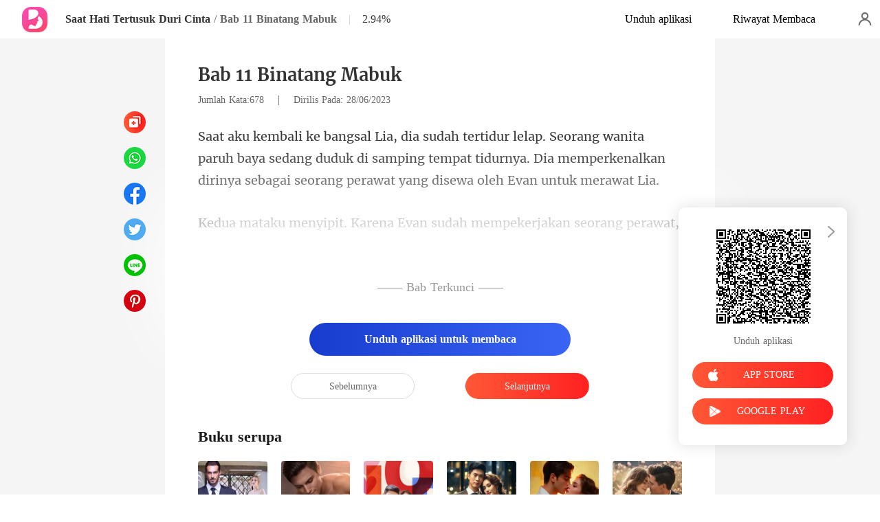

--- FILE ---
content_type: text/html; charset=utf-8
request_url: https://m.bakisah.com/readBook/12906414/543053/Saat-Hati-Tertusuk-Duri-Cinta
body_size: 33988
content:
<!doctype html>
<html data-n-head-ssr lang="id" dir="ltr" data-n-head="%7B%22lang%22:%7B%22ssr%22:%22id%22%7D,%22dir%22:%7B%22ssr%22:%22ltr%22%7D%7D">
<head prefix="og: http://ogp.me/ns# fb: http://ogp.me/ns/fb#" data-n-head="%7B%22prefix%22:%7B%22ssr%22:%22og:%20http://ogp.me/ns#%20fb:%20http://ogp.me/ns/fb#%22%7D%7D">
    <meta http-equiv="Expires" content="0"/>
    <meta http-equiv="Pragma" content="no-cache"/>
    <meta http-equiv="Cache-control" content="no-cache"/>
    <meta http-equiv="Cache" content="no-cache"/>
    <title>Saat Hati Tertusuk Duri Cinta Bab 11 Binatang Mabuk gratis membaca online -  - Bakisah</title><meta  charset="utf-8"/><meta  name="viewport" content="width=device-width, initial-scale=1.0, maximum-scale=1.0, minimum-scale=1.0, user-scalable=no"/><meta  name="keywords" content="Saat Hati Tertusuk Duri Cinta,Bab 11 Binatang Mabuk,Bakisah,"/><meta  name="description" content="Saat Hati Tertusuk Duri Cinta Bab 11 Binatang Mabuk gratis membaca online, ceritakan kisah tentang : Kebanyakan orang mengatakan bahwa cinta adalah hal yang indah, tetapi bagi Gina tidak demikian. Dia tidak bisa mengerti mengapa kehidupannya yang sempurna tiba-tiba menjadi seburuk neraka.

Setelah"/><meta  property="og:locale" content="id_ID"/><meta  property="og:type" content="book"/><meta  property="og:title" content="Saat Hati Tertusuk Duri Cinta Bab 11 Binatang Mabuk gratis membaca online -  - Bakisah"/><meta  property="og:description" content="Saat Hati Tertusuk Duri Cinta Bab 11 Binatang Mabuk gratis membaca online, ceritakan kisah tentang : Kebanyakan orang mengatakan bahwa cinta adalah hal yang indah, tetapi bagi Gina tidak demikian. Dia tidak bisa mengerti mengapa kehidupannya yang sempurna tiba-tiba menjadi seburuk neraka.

Setelah"/><meta  property="og:url" content="https://m.bakisah.com/readBook/12906414/543053/Saat-Hati-Tertusuk-Duri-Cinta"/><meta  property="og:site_name" content="https://m.bakisah.com"/><meta  property="og:image" content="https://cos-idres.cdreader.com/site-414(new)/0/12906/coverbigger.jpg?v=1b33352383fc7da5c274fa9d922a261b"/><meta  property="og:image:alt" content="Saat Hati Tertusuk Duri Cinta"/><meta  property="og:book:author" content="NINA WEBER"/><meta  property="og:book:release_date" content="2023-06-28T10:06:22+00:00"/><meta  property="og:book:tag" content="Modern"/><meta  property="og:book:tag" content="Arogan"/><meta  property="og:book:tag" content="Licik"/><meta  property="og:book:tag" content="Selebriti"/><meta  property="og:book:tag" content="Kehamilan"/><link  rel="icon" type="image/x-icon" href="/favicon.ico"><link  rel="stylesheet" href="/swiper/swiper.min.css" defer><script  src="/sensorsdata.min.1.26.11.js" type="text/javascript" charset="utf-8" defer></script><script  src="/swiper/swiper-bundle.min.js" type="text/javascript" charset="utf-8" defer></script><script  src="/swiper/vue-awesome-swiper.js" type="text/javascript" charset="utf-8" defer></script><script  data-hid="gtm-script">if(!window._gtm_init){window._gtm_init=1;(function(w,n,d,m,e,p){w[d]=(w[d]==1||n[d]=='yes'||n[d]==1||n[m]==1||(w[e]&&w[e][p]&&w[e][p]()))?1:0})(window,navigator,'doNotTrack','msDoNotTrack','external','msTrackingProtectionEnabled');(function(w,d,s,l,x,y){w[x]={};w._gtm_inject=function(i){if(w.doNotTrack||w[x][i])return;w[x][i]=1;w[l]=w[l]||[];w[l].push({'gtm.start':new Date().getTime(),event:'gtm.js'});var f=d.getElementsByTagName(s)[0],j=d.createElement(s);j.async=true;j.src='https://www.googletagmanager.com/gtm.js?id='+i;f.parentNode.insertBefore(j,f);}})(window,document,'script','dataLayer','_gtm_ids','_gtm_inject')}</script><script  data-hid="google-tag-manager">!function(e,t,a,n,g){e[n]=e[n]||[],e[n].push({"gtm.start":(new Date).getTime(),event:"gtm.js"});var m=t.getElementsByTagName(a)[0],r=t.createElement(a);r.async=!0,r.src="https://www.googletagmanager.com/gtm.js?id=GTM-P7L3X35",m.parentNode.insertBefore(r,m)}(window,document,"script","dataLayer")</script><script  data-hid="google-tag-manager-ldjson" type="application/ld+json">{"@context":"https://schema.org","@type":"WebSite","url":"https://m.bakisah.com","potentialAction":[{"@type":"SearchAction","target":"https://m.bakisah.com/searchHistory?keyword={search_term_string}","query-input":"required name=search_term_string"}]}</script><script  data-hid="google-tag-appinfo-ldjson" type="application/ld+json">{"@context":"https://schema.org","@type":"SoftwareApplication","name":"Bakisah","applicationCategory":"EntertainmentApplication","aggregateRating":{"@type":"AggregateRating","ratingValue":4.5,"ratingCount":6928},"offers":{"@type":"Offer","price":0}}</script><script  data-hid="ldjson-chapter-breadcrumb-schema" type="application/ld+json">{"@context":"https://schema.org","@type":"BreadcrumbList","itemListElement":[{"@type":"ListItem","position":1,"name":"Beranda","item":"https://m.bakisah.com"},{"@type":"ListItem","position":2,"name":"Modern","item":"https://m.bakisah.com/Books/Wanita/Modern"},{"@type":"ListItem","position":3,"name":"Saat Hati Tertusuk Duri Cinta","item":"https://m.bakisah.com/bookDetail/12906414/Modern/Saat-Hati-Tertusuk-Duri-Cinta"},{"@type":"ListItem","position":4,"name":"Bab 11 Binatang Mabuk","item":"https://m.bakisah.com/readBook/12906414/543053/Saat-Hati-Tertusuk-Duri-Cinta"}]}</script><script  data-hid="ldjson-chapter-schema" type="application/ld+json">{"@context":"https://schema.org","@type":["Article","Chapter"],"@id":"https://m.bakisah.com/readBook/12906414/543053/Saat-Hati-Tertusuk-Duri-Cinta","name":"Bab 11 Binatang Mabuk","headline":"Bab 11 Binatang Mabuk","pageStart":11,"pageEnd":11,"datePublished":"2023-06-28T10:11:17","inLanguage":"id","author":{"@type":"Person","name":"NINA WEBER"},"url":"https://m.bakisah.com/readBook/12906414/543053/Saat-Hati-Tertusuk-Duri-Cinta","isPartOf":{"@id":"https://m.bakisah.com/bookDetail/12906414/Modern/Saat-Hati-Tertusuk-Duri-Cinta","@type":"Book","author":{"@type":"Person","name":"NINA WEBER"},"name":"Saat Hati Tertusuk Duri Cinta","publisher":{"@type":"Organization","name":"Bakisah","url":"https://m.bakisah.com"}}}</script><link rel="stylesheet" href="/_cd/css/b74b808.css"><link rel="stylesheet" href="/_cd/css/b2d5c14.css"><link rel="stylesheet" href="/_cd/css/dec8705.css"><link rel="stylesheet" href="/_cd/css/83e4c78.css"><link rel="stylesheet" href="/_cd/css/897f292.css"><link rel="stylesheet" href="/_cd/css/890996f.css"><link rel="stylesheet" href="/_cd/css/6a9c7bf.css"><link rel="stylesheet" href="/_cd/css/1fb12a3.css"><link rel="stylesheet" href="/_cd/css/07d574c.css">
    <meta name="p:domain_verify" content="f32ace6a665d6d99d6343922b9fa275c"/>
    <script>var g_environment={ASPNETCORE_ENVIRONMENT:"pro",langenv:"id"};!function(e){var o;if("function"==typeof define&&define.amd&&(define(e),o=!0),"object"==typeof exports&&(module.exports=e(),o=!0),!o){var n=window.Cookies,i=window.Cookies=e();i.noConflict=function(){return window.Cookies=n,i}}}((function(){function e(){for(var e=0,o={};e<arguments.length;e++){var n=arguments[e];for(var i in n)o[i]=n[i]}return o}function o(e){return e.replace(/(%[0-9A-Z]{2})+/g,decodeURIComponent)}return function n(i){function t(){}function r(o,n,r){if("undefined"!=typeof document){"number"==typeof(r=e({path:"/"},t.defaults,r)).expires&&(r.expires=new Date(1*new Date+864e5*r.expires)),r.expires=r.expires?r.expires.toUTCString():"";try{var c=JSON.stringify(n);/^[\{\[]/.test(c)&&(n=c)}catch(e){}n=i.write?i.write(n,o):encodeURIComponent(String(n)).replace(/%(23|24|26|2B|3A|3C|3E|3D|2F|3F|40|5B|5D|5E|60|7B|7D|7C)/g,decodeURIComponent),o=encodeURIComponent(String(o)).replace(/%(23|24|26|2B|5E|60|7C)/g,decodeURIComponent).replace(/[\(\)]/g,escape);var a="";for(var s in r)r[s]&&(a+="; "+s,!0!==r[s]&&(a+="="+r[s].split(";")[0]));return document.cookie=o+"="+n+a}}function c(e,n){if("undefined"!=typeof document){for(var t={},r=document.cookie?document.cookie.split("; "):[],c=0;c<r.length;c++){var a=r[c].split("="),s=a.slice(1).join("=");n||'"'!==s.charAt(0)||(s=s.slice(1,-1));try{var m=o(a[0]);if(s=(i.read||i)(s,m)||o(s),n)try{s=JSON.parse(s)}catch(e){}if(t[m]=s,e===m)break}catch(e){}}return e?t[e]:t}}return t.set=r,t.get=function(e){return c(e,!1)},t.getJSON=function(e){return c(e,!0)},t.remove=function(o,n){r(o,"",e(n,{expires:-1}))},t.defaults={},t.withConverter=n,t}((function(){}))})),Cookies.set("env",g_environment.ASPNETCORE_ENVIRONMENT),Cookies.set("lang",g_environment.langenv);var LANG=g_environment.langenv,ENV=g_environment.ASPNETCORE_ENVIRONMENT,ua="",ipad="",isIphone="",isAndroid="",isMobile="",hostList={ft:{pc:"www.cdreader.com",h5:"mob.cdreader.com"},en:{pc:"www.moboreader.com",h5:"m.moboreader.com"},sp:{pc:"www.manobook.com",h5:"m.manobook.com"},pt:{pc:"www.lera.mobi",h5:"m.lera.mobi"},fr:{pc:"www.kifflire.com",h5:"m.kifflire.com"},ru:{pc:"www.litradnovie.com",h5:"m.litradnovie.com"},jp:{pc:"www.soukainovel.com",h5:"m.soukainovel.com"},id:{pc:"www.bakisah.com",h5:"m.bakisah.com"},th:{pc:"www.meghabook.com",h5:"m.meghabook.com"}};try{if(isIphone=!(ipad=(ua=navigator.userAgent).match(/(iPad).*OS\s([\d_]+)/))&&ua.match(/(iPhone\sOS)\s([\d_]+)/),isAndroid=ua.match(/(Android)\s+([\d.]+)/),isMobile=isIphone||isAndroid,"micromessenger"==window.navigator.userAgent.toLowerCase().match(/MicroMessenger/i)){var system={win:!1,mac:!1},p=navigator.platform;system.win=0==p.indexOf("Win"),system.mac=0==p.indexOf("Mac"),isMobile=!system.win&&!system.mac}if(!isMobile){var url=window.location.href,isReplace=!1;(ENV.includes("dev")||ENV.includes("test")||ENV.includes("stage"))&&(window.location.href.includes("officialwebsitec1mobile")&&(isReplace=!0),url=window.location.href.replace("officialwebsitec1mobile","officialwebsitec1pc")),"pro"===ENV&&(window.location.href.includes(hostList[LANG].h5)&&(isReplace=!0),url=window.location.href.replace(hostList[LANG].h5,hostList[LANG].pc)),-1===window.location.host.indexOf("192.168")&&isReplace?window.location.href=url:console.log("url",url)}}catch(e){console.error(e)}var time=null;function setRem(){try{let e=document.documentElement.clientWidth||document.body.clientWidth,o=10;(document.location.pathname.indexOf("pay")>-1||document.location.pathname.indexOf("thirdPay")>-1)&&e>750&&(e=750),document.getElementsByTagName("html")[0].style.fontSize=e/o+"px"}catch(e){}}setRem(),window.onresize=function(){window&&(setRem(),clearTimeout(time),time=setTimeout(()=>{setRem()},1e3))},document.addEventListener("gesturestart",(function(e){e.preventDefault()}))</script>
</head>
<body >
<noscript  data-hid="gtm-noscript" data-pbody="true"></noscript><div data-server-rendered="true" id="__cd"><!----><div id="__layout"><div max="3" class="readBook" data-v-6b668cb3><div class="header-box" style="display:none;" data-v-6b668cb3 data-v-6b668cb3><div class="top flex-ac-js" data-v-6b668cb3><a href="/" class="flex nuxt-link-active" data-v-6b668cb3><div class="logo van-image" data-v-6b668cb3><img src="/_cd/img/logo.f60ad39.png" alt="Bakisah" class="van-image__img"></div></a> <div class="right-box flex-ac" data-v-6b668cb3><div class="head-box flex-ac" data-v-6b668cb3><div class="share-icon" data-v-6b668cb3></div> <div langTxt="[object Object]" lang="id" class="flex" data-v-15de7939 data-v-6b668cb3><!----> <div id="copyBtn" data-clipboard-text="" class="downloadIcon black mini" data-v-15de7939></div> <!----></div></div></div></div> <div class="navbar flex-ac-js" data-v-6b668cb3><img alt="leftIcon" src="[data-uri]" class="leftIcon" data-v-6b668cb3> <div class="navbar-content flex-ac" data-v-6b668cb3><a href="/bookDetail/12906414/Modern/Saat-Hati-Tertusuk-Duri-Cinta" class="n-title van-ellipsis" data-v-6b668cb3>
            Saat Hati Tertusuk Duri Cinta
          </a> <span class="line" data-v-6b668cb3>/</span> <span class="percent" data-v-6b668cb3>Bab 11</span></div> <div class="van-overlay" style="display:none;" data-v-6b668cb3 data-v-6b668cb3><div class="share-items" data-v-6b668cb3><div class="item" data-v-6b668cb3><span class="share-icon copy" data-v-6b668cb3></span> <span data-v-6b668cb3>Salin</span></div> </div></div></div></div> <div class="bottom-box flex-ac-js" style="display:none;" data-v-6b668cb3 data-v-6b668cb3><a href="/readBook/12906414/543013/Saat-Hati-Tertusuk-Duri-Cinta" class="box prev" data-v-6b668cb3><img alt="icon" src="[data-uri]" class="icon" data-v-6b668cb3> <p data-v-6b668cb3>Sebelumnya</p></a> <div class="left" data-v-6b668cb3><img alt="icon" src="[data-uri]" class="icon" data-v-6b668cb3> <p data-v-6b668cb3>Konten</p></div> <a href="/readBook/12906414/543054/Saat-Hati-Tertusuk-Duri-Cinta" class="box next" data-v-6b668cb3><img alt="icon" src="[data-uri]" class="icon" data-v-6b668cb3> <p data-v-6b668cb3>Selanjutnya</p></a></div> <div langTxt="[object Object]" configUrl="[object Object]" class="readBook-user" data-v-02edad16 data-v-6b668cb3><div class="van-overlay" style="display:none;" data-v-02edad16 data-v-02edad16></div> <div class="user-box" data-v-02edad16><div class="top flex-ac-js" data-v-02edad16><span class="van-ellipsis name" data-v-02edad16></span> <div class="right flex-ac" data-v-02edad16><img alt="icon" src="[data-uri]" class="icon" data-v-02edad16> <span data-v-02edad16>0</span></div></div> <div class="item flex-ac-js" data-v-02edad16><div class="left flex-ac" data-v-02edad16><img alt="icon" src="[data-uri]" class="icon" data-v-02edad16> <span data-v-02edad16>Pengisian Ulang</span></div> <img alt="rightIcon" src="[data-uri]" class="rightIcon" data-v-02edad16></div> <div class="item flex-ac-js" data-v-02edad16><div class="left flex-ac" data-v-02edad16><img alt="icon" src="[data-uri]" class="icon" data-v-02edad16> <span data-v-02edad16>Riwayat Membaca</span></div> <img alt="rightIcon" src="[data-uri]" class="rightIcon" data-v-02edad16></div> <div class="item flex-ac-js" data-v-02edad16><div class="left flex-ac" data-v-02edad16><img alt="icon" src="[data-uri]" class="icon" data-v-02edad16> <span data-v-02edad16>Keluar</span></div> <img alt="rightIcon" src="[data-uri]" class="rightIcon" data-v-02edad16></div> <div class="item flex-ac-js" data-v-02edad16><div class="left flex-ac" data-v-02edad16><img alt="icon" src="[data-uri]" class="icon" data-v-02edad16> <span data-v-02edad16>Unduh Aplikasi</span></div> <img alt="rightIcon" src="[data-uri]" class="rightIcon" data-v-02edad16></div> <div class="h50" data-v-02edad16></div></div></div> <div data-v-58d3f77c data-v-6b668cb3><div class="van-overlay" style="display:none;" data-v-58d3f77c data-v-58d3f77c></div> <div class="catalogue" style="display:none;" data-v-58d3f77c data-v-58d3f77c><div class="van-pull-refresh" data-v-58d3f77c><div class="van-pull-refresh__track" style="transition-duration:0ms;transform:;"><div class="van-pull-refresh__head"></div><div class="content" data-v-58d3f77c><div class="bookInfo flex" data-v-58d3f77c><div class="bookImage van-image" data-v-73761e3b data-v-58d3f77c><img src="https://cos-idres.cdreader.com/site-414(new)/0/12906/coverbig.jpg?v=1b33352383fc7da5c274fa9d922a261b&amp;imageMogr2/format/webp" alt="Saat Hati Tertusuk Duri Cinta" class="van-image__img"><div class="van-image__loading"><i class="van-icon van-icon-photo van-image__loading-icon"><!----></i></div></div> <div class="right" data-v-58d3f77c><a href="/bookDetail/12906414/Modern/Saat-Hati-Tertusuk-Duri-Cinta" class="title van-multi-ellipsis--l2" data-v-58d3f77c><h2 class="bookname" data-v-58d3f77c>Saat Hati Tertusuk Duri Cinta</h2></a> <a href="/author/NINA-WEBER-133428567" class="desc van-ellipsis" data-v-58d3f77c>Penulis:NINA WEBER</a> <a href="/Books/Wanita/Modern" class="desc van-ellipsis" data-v-58d3f77c>Genre: Modern</a></div> <img alt="sortIcon" src="[data-uri]" class="sortIcon-right" data-v-58d3f77c></div> <div data-v-58d3f77c><div class="van-sticky"><div class="sticky-title flex-ac-js" data-v-58d3f77c><p class="title van-ellipsis" data-v-58d3f77c>Saat Hati Tertusuk Duri Cinta</p> <img alt="sortIcon" src="[data-uri]" class="sortIcon" data-v-58d3f77c></div></div></div> <div role="feed" class="list van-list" data-v-58d3f77c><div class="van-list__placeholder"></div></div></div></div></div></div></div> <div class="van-pull-refresh" data-v-6b668cb3><div class="van-pull-refresh__track" style="transition-duration:0ms;transform:;"><div class="van-pull-refresh__head"></div><div role="feed" head-height="10" class="van-list" data-v-6b668cb3> <section style="min-height:105vh;" data-v-6b668cb3><div class="pd-box" data-v-6b668cb3><!----> <h1 class="chapter-num" data-v-6b668cb3>
            Saat Hati Tertusuk Duri Cinta
          </h1> <h2 class="chapter-name" data-v-6b668cb3>
            Bab 11 Binatang Mabuk
          </h2> <div class="chapter-info" data-v-6b668cb3><span class="chapter-word" data-v-6b668cb3>Jumlah Kata:678 </span>
               |   
            <span class="chapter-time" data-v-6b668cb3>Dirilis Pada: 28/06/2023</span></div> <style data-v-6b668cb3>
            p.Df335::before{content: attr(VwZvZ)} p.Df335::after{content: attr(IT4AP)} p.gdFgN::before{content: attr(cZGt1)} p.gdFgN::after{content: attr(ZgbQV)} 
          </style> <div class="chapter-content lock" data-v-6b668cb3><div data-v-6b668cb3><p IT4AP=" dirinya sebagai seorang perawat yang disewa oleh Evan untuk merawat Lia. " VwZvZ="Saat aku kembali ke bangsal Lia, dia sudah tertidur lelap. Seorang wanit" class="p_sj Df335">a paruh baya sedang duduk di samping tempat tidurnya. Dia memperkenalkan</p><p QqPxg="" FP62I="" class="p_sj c4W8X"></p><p cZGt1="Kedua mataku menyipit. Karena Evan sudah me" ZgbQV="sih memintaku untuk merawat Lia? Omong koso" class="p_sj gdFgN">mpekerjakan seorang perawat, mengapa dia ma</p></div></div> <!----> <!----> <div class="lock-content" data-v-6b668cb3><div class="segmentation flex-ac-jc" data-v-6b668cb3><div class="line" data-v-6b668cb3></div> <span class="text" data-v-6b668cb3>Buka bab ini</span> <div class="line" data-v-6b668cb3></div></div> <button class="btn isClick unlock van-button van-button--default van-button--normal van-button--block" style="color:white;background:linear-gradient( 90deg, #173CCE 0%, #3A65F4 100%);border:0;" data-v-6b668cb3><div class="van-button__content" data-v-6b668cb3><span class="van-button__text" data-v-6b668cb3><p class="top-text" data-v-6b668cb3>
                Unduh aplikasi untuk membaca
              </p></span></div></button> <!----></div> <div class="toggle-box" data-v-6b668cb3><a href="/readBook/12906414/543013/Saat-Hati-Tertusuk-Duri-Cinta" class="chapter-btn active" data-v-6b668cb3>
              Sebelumnya
            </a> <div class="interval" data-v-6b668cb3></div> <a href="/readBook/12906414/543054/Saat-Hati-Tertusuk-Duri-Cinta" class="chapter-btn active-btn" data-v-6b668cb3>
              Selanjutnya
            </a></div></div> <div class="youlike-box" data-v-6b668cb3><h2 class="comments-title" data-v-6b668cb3>Buku serupa</h2> <div class="like-items" data-v-6b668cb3><a href="/bookDetail/20433414/Romantis/Istri-Pengganti-Sang-Miliarder" class="like-item" data-v-6b668cb3><div author="Miss Heaven" class="bookImage book-img van-image" data-v-73761e3b data-v-6b668cb3><img src="https://cos-idres.cdreader.com/site-414(new)/0/20433/coverorgin.jpg?v=db3f9e27a89789e456713cd4e92c1571&amp;imageMogr2/format/webp" alt="Istri Pengganti Sang Miliarder" class="van-image__img"><div class="van-image__loading"><i class="van-icon van-icon-photo van-image__loading-icon"><!----></i></div></div> <h3 class="i-title van-multi-ellipsis--l2" data-v-6b668cb3>
                Istri Pengganti Sang Miliarder
              </h3> <p class="i-classify van-ellipsis" data-v-6b668cb3><a href="/author/Miss-Heaven-163136491" data-v-6b668cb3>Miss Heaven</a></p></a><a href="/bookDetail/18387414/Romantis/Pengantin-Pengganti-Yang-Buruk-Rupa" class="like-item" data-v-6b668cb3><div author="DFE" class="bookImage book-img van-image" data-v-73761e3b data-v-6b668cb3><img src="https://cos-idres.cdreader.com/site-414(new)/0/18387/coverorgin.jpg?v=26633bed34dbbd3f548a5de2851a56b7&amp;imageMogr2/format/webp" alt="Pengantin Pengganti Yang Buruk Rupa" class="van-image__img"><div class="van-image__loading"><i class="van-icon van-icon-photo van-image__loading-icon"><!----></i></div></div> <h3 class="i-title van-multi-ellipsis--l2" data-v-6b668cb3>
                Pengantin Pengganti Yang Buruk Rupa
              </h3> <p class="i-classify van-ellipsis" data-v-6b668cb3><a href="/author/DFE-140812690" data-v-6b668cb3>DFE</a></p></a><a href="/bookDetail/16739414/Miliarder/Tahanan-di-Pelukanmu" class="like-item" data-v-6b668cb3><div author="Lea Faes" class="bookImage book-img van-image" data-v-73761e3b data-v-6b668cb3><img src="https://cos-idres.cdreader.com/site-414(new)/0/16739/coverorgin.jpg?v=e21bc7e268c9eb8cd116c91ff7588634&amp;imageMogr2/format/webp" alt="Tahanan di Pelukanmu" class="van-image__img"><div class="van-image__loading"><i class="van-icon van-icon-photo van-image__loading-icon"><!----></i></div></div> <h3 class="i-title van-multi-ellipsis--l2" data-v-6b668cb3>
                Tahanan di Pelukanmu
              </h3> <p class="i-classify van-ellipsis" data-v-6b668cb3><a href="/author/Lea-Faes-143319372" data-v-6b668cb3>Lea Faes</a></p></a><a href="/bookDetail/24057414/Romantis/Sentuhan-Ayah-Tiri" class="like-item" data-v-6b668cb3><div author="vio femio" class="bookImage book-img van-image" data-v-73761e3b data-v-6b668cb3><img src="https://cos-idres.cdreader.com/site-414(new)/0/24057/coverorgin.jpg?v=fd1094b94f91e88087ae939108913a37&amp;imageMogr2/format/webp" alt="Sentuhan Ayah Tiri" class="van-image__img"><div class="van-image__loading"><i class="van-icon van-icon-photo van-image__loading-icon"><!----></i></div></div> <h3 class="i-title van-multi-ellipsis--l2" data-v-6b668cb3>
                Sentuhan Ayah Tiri
              </h3> <p class="i-classify van-ellipsis" data-v-6b668cb3><a href="/author/vio-femio-179621792" data-v-6b668cb3>vio femio</a></p></a><a href="/bookDetail/30508414/Modern/Dulu-Istri-Bodoh-Sekarang-Obsesi-Abadi" class="like-item" data-v-6b668cb3><div author="Calla Rhodes" class="bookImage book-img van-image" data-v-73761e3b data-v-6b668cb3><img src="https://cos-idres.cdreader.com/site-414(new)/0/30508/coverorgin.jpg?v=2c20d10388ca4581c1eace5f1e6ce93f&amp;imageMogr2/format/webp" alt="Dulu Istri Bodoh, Sekarang Obsesi Abadi" class="van-image__img"><div class="van-image__loading"><i class="van-icon van-icon-photo van-image__loading-icon"><!----></i></div></div> <h3 class="i-title van-multi-ellipsis--l2" data-v-6b668cb3>
                Dulu Istri Bodoh, Sekarang Obsesi Abadi
              </h3> <p class="i-classify van-ellipsis" data-v-6b668cb3><a href="/author/Calla-Rhodes-40667290" data-v-6b668cb3>Calla Rhodes</a></p></a><a href="/bookDetail/24927414/Modern/Balas-Dendamnya-Adalah-Kecerdasannya" class="like-item" data-v-6b668cb3><div author="Diana" class="bookImage book-img van-image" data-v-73761e3b data-v-6b668cb3><img src="https://cos-idres.cdreader.com/site-414(new)/0/24927/coverorgin.jpg?v=09a6b4ac3c49d9c142eca1406092c220&amp;imageMogr2/format/webp" alt="Balas Dendamnya Adalah Kecerdasannya" class="van-image__img"><div class="van-image__loading"><i class="van-icon van-icon-photo van-image__loading-icon"><!----></i></div></div> <h3 class="i-title van-multi-ellipsis--l2" data-v-6b668cb3>
                Balas Dendamnya Adalah Kecerdasannya
              </h3> <p class="i-classify van-ellipsis" data-v-6b668cb3><a href="/author/Diana-40667290" data-v-6b668cb3>Diana</a></p></a></div></div></section><div class="van-list__placeholder"></div></div></div></div> <div langTxt="[object Object]" lang="id" class="openApp flex-ac-js hideClose" data-v-4d9c3768 data-v-6b668cb3><div class="left-box flex-ac" data-v-4d9c3768><!----> <div class="info flex-ac" data-v-4d9c3768><img src="/_cd/img/openApp.d862814.png" alt="logo" class="logo" data-v-4d9c3768> <p data-v-4d9c3768>Buka APP dan Klaim Bonus Anda</p></div></div> <div id="copyBtn" data-clipboard-text="" class="right-box touch" data-v-4d9c3768>
    Buka
  </div></div> <div class="chapterList_100" data-v-6b668cb3><a href="/readBook/12906414/542975/Saat-Hati-Tertusuk-Duri-Cinta" class="chapter-item" data-v-6b668cb3><span class="number" data-v-6b668cb3>1</span> <span class="van-ellipsis" data-v-6b668cb3>Bab 1 Kehamilan yang Tidak Direncanakan</span></a><a href="/readBook/12906414/542976/Saat-Hati-Tertusuk-Duri-Cinta" class="chapter-item" data-v-6b668cb3><span class="number" data-v-6b668cb3>2</span> <span class="van-ellipsis" data-v-6b668cb3>Bab 2 Jangan Pergi</span></a><a href="/readBook/12906414/542978/Saat-Hati-Tertusuk-Duri-Cinta" class="chapter-item" data-v-6b668cb3><span class="number" data-v-6b668cb3>3</span> <span class="van-ellipsis" data-v-6b668cb3>Bab 3 Ingkar Janji</span></a><a href="/readBook/12906414/542981/Saat-Hati-Tertusuk-Duri-Cinta" class="chapter-item" data-v-6b668cb3><span class="number" data-v-6b668cb3>4</span> <span class="van-ellipsis" data-v-6b668cb3>Bab 4 Koki untuk Kekasihnya</span></a><a href="/readBook/12906414/542984/Saat-Hati-Tertusuk-Duri-Cinta" class="chapter-item" data-v-6b668cb3><span class="number" data-v-6b668cb3>5</span> <span class="van-ellipsis" data-v-6b668cb3>Bab 5 Lumayan Beruntung</span></a><a href="/readBook/12906414/542992/Saat-Hati-Tertusuk-Duri-Cinta" class="chapter-item" data-v-6b668cb3><span class="number" data-v-6b668cb3>6</span> <span class="van-ellipsis" data-v-6b668cb3>Bab 6 Lia Hamil</span></a><a href="/readBook/12906414/543003/Saat-Hati-Tertusuk-Duri-Cinta" class="chapter-item" data-v-6b668cb3><span class="number" data-v-6b668cb3>7</span> <span class="van-ellipsis" data-v-6b668cb3>Bab 7 Pemakaman Landra</span></a><a href="/readBook/12906414/543009/Saat-Hati-Tertusuk-Duri-Cinta" class="chapter-item" data-v-6b668cb3><span class="number" data-v-6b668cb3>8</span> <span class="van-ellipsis" data-v-6b668cb3>Bab 8 Cucu yang Tidak Tahu Terima Kasih</span></a><a href="/readBook/12906414/543010/Saat-Hati-Tertusuk-Duri-Cinta" class="chapter-item" data-v-6b668cb3><span class="number" data-v-6b668cb3>9</span> <span class="van-ellipsis" data-v-6b668cb3>Bab 9 Bertaruh</span></a><a href="/readBook/12906414/543013/Saat-Hati-Tertusuk-Duri-Cinta" class="chapter-item" data-v-6b668cb3><span class="number" data-v-6b668cb3>10</span> <span class="van-ellipsis" data-v-6b668cb3>Bab 10 Nasihat</span></a><a href="/readBook/12906414/543053/Saat-Hati-Tertusuk-Duri-Cinta" class="chapter-item" data-v-6b668cb3><span class="number" data-v-6b668cb3>11</span> <span class="van-ellipsis" data-v-6b668cb3>Bab 11 Binatang Mabuk</span></a><a href="/readBook/12906414/543054/Saat-Hati-Tertusuk-Duri-Cinta" class="chapter-item" data-v-6b668cb3><span class="number" data-v-6b668cb3>12</span> <span class="van-ellipsis" data-v-6b668cb3>Bab 12 Saran Aborsi</span></a><a href="/readBook/12906414/543055/Saat-Hati-Tertusuk-Duri-Cinta" class="chapter-item" data-v-6b668cb3><span class="number" data-v-6b668cb3>13</span> <span class="van-ellipsis" data-v-6b668cb3>Bab 13 Kantor Polisi</span></a><a href="/readBook/12906414/543057/Saat-Hati-Tertusuk-Duri-Cinta" class="chapter-item" data-v-6b668cb3><span class="number" data-v-6b668cb3>14</span> <span class="van-ellipsis" data-v-6b668cb3>Bab 14 Tugas Larut Malam</span></a><a href="/readBook/12906414/543063/Saat-Hati-Tertusuk-Duri-Cinta" class="chapter-item" data-v-6b668cb3><span class="number" data-v-6b668cb3>15</span> <span class="van-ellipsis" data-v-6b668cb3> Bab 15 Apakah Kamu Tidak Ingin Dia Tahu </span></a><a href="/readBook/12906414/543219/Saat-Hati-Tertusuk-Duri-Cinta" class="chapter-item" data-v-6b668cb3><span class="number" data-v-6b668cb3>16</span> <span class="van-ellipsis" data-v-6b668cb3>Bab 16 Sepadan</span></a><a href="/readBook/12906414/543224/Saat-Hati-Tertusuk-Duri-Cinta" class="chapter-item" data-v-6b668cb3><span class="number" data-v-6b668cb3>17</span> <span class="van-ellipsis" data-v-6b668cb3>Bab 17 Sikap Evan</span></a><a href="/readBook/12906414/543228/Saat-Hati-Tertusuk-Duri-Cinta" class="chapter-item" data-v-6b668cb3><span class="number" data-v-6b668cb3>18</span> <span class="van-ellipsis" data-v-6b668cb3>Bab 18 Aku Memutuskan untuk Aborsi</span></a><a href="/readBook/12906414/543231/Saat-Hati-Tertusuk-Duri-Cinta" class="chapter-item" data-v-6b668cb3><span class="number" data-v-6b668cb3>19</span> <span class="van-ellipsis" data-v-6b668cb3>Bab 19 Bertemu Sambil Makan Malam</span></a><a href="/readBook/12906414/543236/Saat-Hati-Tertusuk-Duri-Cinta" class="chapter-item" data-v-6b668cb3><span class="number" data-v-6b668cb3>20</span> <span class="van-ellipsis" data-v-6b668cb3>Bab 20 Kamu Tak Berhak untuk Memutuskan</span></a><a href="/readBook/12906414/543276/Saat-Hati-Tertusuk-Duri-Cinta" class="chapter-item" data-v-6b668cb3><span class="number" data-v-6b668cb3>21</span> <span class="van-ellipsis" data-v-6b668cb3> Bab 21 Apa Aku Benar-Benar Melakukan Aborsi </span></a><a href="/readBook/12906414/543280/Saat-Hati-Tertusuk-Duri-Cinta" class="chapter-item" data-v-6b668cb3><span class="number" data-v-6b668cb3>22</span> <span class="van-ellipsis" data-v-6b668cb3>Bab 22 Datang ke Bar dan Jemput Suamimu</span></a><a href="/readBook/12906414/543287/Saat-Hati-Tertusuk-Duri-Cinta" class="chapter-item" data-v-6b668cb3><span class="number" data-v-6b668cb3>23</span> <span class="van-ellipsis" data-v-6b668cb3>Bab 23 Cinta Segitiga</span></a><a href="/readBook/12906414/543972/Saat-Hati-Tertusuk-Duri-Cinta" class="chapter-item" data-v-6b668cb3><span class="number" data-v-6b668cb3>24</span> <span class="van-ellipsis" data-v-6b668cb3>Bab 24 Tanggung Jawab atas Pembayaran yang Terlambat</span></a><a href="/readBook/12906414/543975/Saat-Hati-Tertusuk-Duri-Cinta" class="chapter-item" data-v-6b668cb3><span class="number" data-v-6b668cb3>25</span> <span class="van-ellipsis" data-v-6b668cb3>Bab 25 Kamu Hamil</span></a><a href="/readBook/12906414/544099/Saat-Hati-Tertusuk-Duri-Cinta" class="chapter-item" data-v-6b668cb3><span class="number" data-v-6b668cb3>26</span> <span class="van-ellipsis" data-v-6b668cb3>Bab 26 Memilih Gigolo</span></a><a href="/readBook/12906414/544102/Saat-Hati-Tertusuk-Duri-Cinta" class="chapter-item" data-v-6b668cb3><span class="number" data-v-6b668cb3>27</span> <span class="van-ellipsis" data-v-6b668cb3>Bab 27 Dua Pembuat Onar</span></a><a href="/readBook/12906414/544105/Saat-Hati-Tertusuk-Duri-Cinta" class="chapter-item" data-v-6b668cb3><span class="number" data-v-6b668cb3>28</span> <span class="van-ellipsis" data-v-6b668cb3>Bab 28 Membantu dengan Enggan</span></a><a href="/readBook/12906414/544108/Saat-Hati-Tertusuk-Duri-Cinta" class="chapter-item" data-v-6b668cb3><span class="number" data-v-6b668cb3>29</span> <span class="van-ellipsis" data-v-6b668cb3>Bab 29 Nasihat Chaisar</span></a><a href="/readBook/12906414/544112/Saat-Hati-Tertusuk-Duri-Cinta" class="chapter-item" data-v-6b668cb3><span class="number" data-v-6b668cb3>30</span> <span class="van-ellipsis" data-v-6b668cb3>Bab 30 Foto Masa Kecil</span></a><a href="/readBook/12906414/544314/Saat-Hati-Tertusuk-Duri-Cinta" class="chapter-item" data-v-6b668cb3><span class="number" data-v-6b668cb3>31</span> <span class="van-ellipsis" data-v-6b668cb3>Bab 31 Seperti Orang Buangan</span></a><a href="/readBook/12906414/544315/Saat-Hati-Tertusuk-Duri-Cinta" class="chapter-item" data-v-6b668cb3><span class="number" data-v-6b668cb3>32</span> <span class="van-ellipsis" data-v-6b668cb3>Bab 32 Apa yang Terjadi Empat Tahun Lalu</span></a><a href="/readBook/12906414/544316/Saat-Hati-Tertusuk-Duri-Cinta" class="chapter-item" data-v-6b668cb3><span class="number" data-v-6b668cb3>33</span> <span class="van-ellipsis" data-v-6b668cb3>Bab 33 Malu</span></a><a href="/readBook/12906414/545520/Saat-Hati-Tertusuk-Duri-Cinta" class="chapter-item" data-v-6b668cb3><span class="number" data-v-6b668cb3>34</span> <span class="van-ellipsis" data-v-6b668cb3>Bab 34 Tugas Sulit</span></a><a href="/readBook/12906414/545527/Saat-Hati-Tertusuk-Duri-Cinta" class="chapter-item" data-v-6b668cb3><span class="number" data-v-6b668cb3>35</span> <span class="van-ellipsis" data-v-6b668cb3>Bab 35 Kesepakatan</span></a><a href="/readBook/12906414/545532/Saat-Hati-Tertusuk-Duri-Cinta" class="chapter-item" data-v-6b668cb3><span class="number" data-v-6b668cb3>36</span> <span class="van-ellipsis" data-v-6b668cb3>Bab 36 Negosiasi</span></a><a href="/readBook/12906414/545537/Saat-Hati-Tertusuk-Duri-Cinta" class="chapter-item" data-v-6b668cb3><span class="number" data-v-6b668cb3>37</span> <span class="van-ellipsis" data-v-6b668cb3>Bab 37 Ketika Kamu Sudah Merasa Lebih Tenang</span></a><a href="/readBook/12906414/545676/Saat-Hati-Tertusuk-Duri-Cinta" class="chapter-item" data-v-6b668cb3><span class="number" data-v-6b668cb3>38</span> <span class="van-ellipsis" data-v-6b668cb3>Bab 38 Pengganggu Makan Malam</span></a><a href="/readBook/12906414/545686/Saat-Hati-Tertusuk-Duri-Cinta" class="chapter-item" data-v-6b668cb3><span class="number" data-v-6b668cb3>39</span> <span class="van-ellipsis" data-v-6b668cb3>Bab 39 Dilema Evan</span></a><a href="/readBook/12906414/545697/Saat-Hati-Tertusuk-Duri-Cinta" class="chapter-item" data-v-6b668cb3><span class="number" data-v-6b668cb3>40</span> <span class="van-ellipsis" data-v-6b668cb3>Bab 40 Masalah Tersembunyi</span></a><a href="/readBook/12906414/545710/Saat-Hati-Tertusuk-Duri-Cinta" class="chapter-item" data-v-6b668cb3><span class="number" data-v-6b668cb3>41</span> <span class="van-ellipsis" data-v-6b668cb3>Bab 41 Tuduhan Perdagangan Narkoba</span></a><a href="/readBook/12906414/546393/Saat-Hati-Tertusuk-Duri-Cinta" class="chapter-item" data-v-6b668cb3><span class="number" data-v-6b668cb3>42</span> <span class="van-ellipsis" data-v-6b668cb3>Bab 42 Panggilan yang Menakutkan</span></a><a href="/readBook/12906414/546398/Saat-Hati-Tertusuk-Duri-Cinta" class="chapter-item" data-v-6b668cb3><span class="number" data-v-6b668cb3>43</span> <span class="van-ellipsis" data-v-6b668cb3>Bab 43 Rahasia yang Terungkap</span></a><a href="/readBook/12906414/546405/Saat-Hati-Tertusuk-Duri-Cinta" class="chapter-item" data-v-6b668cb3><span class="number" data-v-6b668cb3>44</span> <span class="van-ellipsis" data-v-6b668cb3>Bab 44 Tidak Pantas Menjadi Ayah</span></a><a href="/readBook/12906414/546409/Saat-Hati-Tertusuk-Duri-Cinta" class="chapter-item" data-v-6b668cb3><span class="number" data-v-6b668cb3>45</span> <span class="van-ellipsis" data-v-6b668cb3>Bab 45 Aku Kelaparan</span></a><a href="/readBook/12906414/548621/Saat-Hati-Tertusuk-Duri-Cinta" class="chapter-item" data-v-6b668cb3><span class="number" data-v-6b668cb3>46</span> <span class="van-ellipsis" data-v-6b668cb3>Bab 46 Jalan Keluar untuk Melinda</span></a><a href="/readBook/12906414/548622/Saat-Hati-Tertusuk-Duri-Cinta" class="chapter-item" data-v-6b668cb3><span class="number" data-v-6b668cb3>47</span> <span class="van-ellipsis" data-v-6b668cb3>Bab 47 Menyelamatkan Melinda</span></a><a href="/readBook/12906414/548623/Saat-Hati-Tertusuk-Duri-Cinta" class="chapter-item" data-v-6b668cb3><span class="number" data-v-6b668cb3>48</span> <span class="van-ellipsis" data-v-6b668cb3>Bab 48 Putri yang Hilang</span></a><a href="/readBook/12906414/550297/Saat-Hati-Tertusuk-Duri-Cinta" class="chapter-item" data-v-6b668cb3><span class="number" data-v-6b668cb3>49</span> <span class="van-ellipsis" data-v-6b668cb3>Bab 49 Pemburu Gigih</span></a><a href="/readBook/12906414/550299/Saat-Hati-Tertusuk-Duri-Cinta" class="chapter-item" data-v-6b668cb3><span class="number" data-v-6b668cb3>50</span> <span class="van-ellipsis" data-v-6b668cb3>Bab 50 Tidak Terangsang</span></a><a href="/readBook/12906414/550300/Saat-Hati-Tertusuk-Duri-Cinta" class="chapter-item" data-v-6b668cb3><span class="number" data-v-6b668cb3>51</span> <span class="van-ellipsis" data-v-6b668cb3>Bab 51 Harus Mengambil Keputusan</span></a><a href="/readBook/12906414/550301/Saat-Hati-Tertusuk-Duri-Cinta" class="chapter-item" data-v-6b668cb3><span class="number" data-v-6b668cb3>52</span> <span class="van-ellipsis" data-v-6b668cb3>Bab 52 Melinda Berlibur</span></a><a href="/readBook/12906414/550329/Saat-Hati-Tertusuk-Duri-Cinta" class="chapter-item" data-v-6b668cb3><span class="number" data-v-6b668cb3>53</span> <span class="van-ellipsis" data-v-6b668cb3>Bab 53 Aku Tidak Bisa Mencegahnya Bergegas ke Sisi Kekasihnya</span></a><a href="/readBook/12906414/550330/Saat-Hati-Tertusuk-Duri-Cinta" class="chapter-item" data-v-6b668cb3><span class="number" data-v-6b668cb3>54</span> <span class="van-ellipsis" data-v-6b668cb3>Bab 54 Penyakitku</span></a><a href="/readBook/12906414/550331/Saat-Hati-Tertusuk-Duri-Cinta" class="chapter-item" data-v-6b668cb3><span class="number" data-v-6b668cb3>55</span> <span class="van-ellipsis" data-v-6b668cb3> Bab 55 Wanita Seperti Apa Aku Ini </span></a><a href="/readBook/12906414/550332/Saat-Hati-Tertusuk-Duri-Cinta" class="chapter-item" data-v-6b668cb3><span class="number" data-v-6b668cb3>56</span> <span class="van-ellipsis" data-v-6b668cb3>Bab 56 Kenangan</span></a><a href="/readBook/12906414/550333/Saat-Hati-Tertusuk-Duri-Cinta" class="chapter-item" data-v-6b668cb3><span class="number" data-v-6b668cb3>57</span> <span class="van-ellipsis" data-v-6b668cb3>Bab 57 Teman Perjalanan</span></a><a href="/readBook/12906414/552511/Saat-Hati-Tertusuk-Duri-Cinta" class="chapter-item" data-v-6b668cb3><span class="number" data-v-6b668cb3>58</span> <span class="van-ellipsis" data-v-6b668cb3>Bab 58 Membuat Masalah</span></a><a href="/readBook/12906414/552512/Saat-Hati-Tertusuk-Duri-Cinta" class="chapter-item" data-v-6b668cb3><span class="number" data-v-6b668cb3>59</span> <span class="van-ellipsis" data-v-6b668cb3>Bab 59 Cedera Kepala</span></a><a href="/readBook/12906414/552643/Saat-Hati-Tertusuk-Duri-Cinta" class="chapter-item" data-v-6b668cb3><span class="number" data-v-6b668cb3>60</span> <span class="van-ellipsis" data-v-6b668cb3>Bab 60 Kehadiran Juan</span></a><a href="/readBook/12906414/552646/Saat-Hati-Tertusuk-Duri-Cinta" class="chapter-item" data-v-6b668cb3><span class="number" data-v-6b668cb3>61</span> <span class="van-ellipsis" data-v-6b668cb3>Bab 61 Menjadi Berita Utama</span></a><a href="/readBook/12906414/552655/Saat-Hati-Tertusuk-Duri-Cinta" class="chapter-item" data-v-6b668cb3><span class="number" data-v-6b668cb3>62</span> <span class="van-ellipsis" data-v-6b668cb3>Bab 62 Pembicaraan Emosional</span></a><a href="/readBook/12906414/552706/Saat-Hati-Tertusuk-Duri-Cinta" class="chapter-item" data-v-6b668cb3><span class="number" data-v-6b668cb3>63</span> <span class="van-ellipsis" data-v-6b668cb3>Bab 63 Evan Peduli</span></a><a href="/readBook/12906414/552718/Saat-Hati-Tertusuk-Duri-Cinta" class="chapter-item" data-v-6b668cb3><span class="number" data-v-6b668cb3>64</span> <span class="van-ellipsis" data-v-6b668cb3>Bab 64 Tamu Tak Terduga</span></a><a href="/readBook/12906414/552830/Saat-Hati-Tertusuk-Duri-Cinta" class="chapter-item" data-v-6b668cb3><span class="number" data-v-6b668cb3>65</span> <span class="van-ellipsis" data-v-6b668cb3>Bab 65 Ancaman Juan</span></a><a href="/readBook/12906414/552845/Saat-Hati-Tertusuk-Duri-Cinta" class="chapter-item" data-v-6b668cb3><span class="number" data-v-6b668cb3>66</span> <span class="van-ellipsis" data-v-6b668cb3>Bab 66 Datang ke Pesta Ulang Tahun Virda</span></a><a href="/readBook/12906414/552861/Saat-Hati-Tertusuk-Duri-Cinta" class="chapter-item" data-v-6b668cb3><span class="number" data-v-6b668cb3>67</span> <span class="van-ellipsis" data-v-6b668cb3>Bab 67 Putri Virda</span></a><a href="/readBook/12906414/552876/Saat-Hati-Tertusuk-Duri-Cinta" class="chapter-item" data-v-6b668cb3><span class="number" data-v-6b668cb3>68</span> <span class="van-ellipsis" data-v-6b668cb3>Bab 68 Wilayahmu</span></a><a href="/readBook/12906414/552879/Saat-Hati-Tertusuk-Duri-Cinta" class="chapter-item" data-v-6b668cb3><span class="number" data-v-6b668cb3>69</span> <span class="van-ellipsis" data-v-6b668cb3> Bab 69 Mengapa Aku Tidak Pantas Bersamanya </span></a><a href="/readBook/12906414/553750/Saat-Hati-Tertusuk-Duri-Cinta" class="chapter-item" data-v-6b668cb3><span class="number" data-v-6b668cb3>70</span> <span class="van-ellipsis" data-v-6b668cb3> Bab 70 Terlibat Denganmu Sampai Mati</span></a><a href="/readBook/12906414/553752/Saat-Hati-Tertusuk-Duri-Cinta" class="chapter-item" data-v-6b668cb3><span class="number" data-v-6b668cb3>71</span> <span class="van-ellipsis" data-v-6b668cb3>Bab 71 Evan dan Juan</span></a><a href="/readBook/12906414/553753/Saat-Hati-Tertusuk-Duri-Cinta" class="chapter-item" data-v-6b668cb3><span class="number" data-v-6b668cb3>72</span> <span class="van-ellipsis" data-v-6b668cb3>Bab 72 Bertengkar dengan Evan</span></a><a href="/readBook/12906414/553755/Saat-Hati-Tertusuk-Duri-Cinta" class="chapter-item" data-v-6b668cb3><span class="number" data-v-6b668cb3>73</span> <span class="van-ellipsis" data-v-6b668cb3>Bab 73 Merah Muda</span></a><a href="/readBook/12906414/554147/Saat-Hati-Tertusuk-Duri-Cinta" class="chapter-item" data-v-6b668cb3><span class="number" data-v-6b668cb3>74</span> <span class="van-ellipsis" data-v-6b668cb3>Bab 74 Sifat Keras Kepala Evan</span></a><a href="/readBook/12906414/554150/Saat-Hati-Tertusuk-Duri-Cinta" class="chapter-item" data-v-6b668cb3><span class="number" data-v-6b668cb3>75</span> <span class="van-ellipsis" data-v-6b668cb3>Bab 75 Kamu Bisa Mengeringkan Tubuhku</span></a><a href="/readBook/12906414/554775/Saat-Hati-Tertusuk-Duri-Cinta" class="chapter-item" data-v-6b668cb3><span class="number" data-v-6b668cb3>76</span> <span class="van-ellipsis" data-v-6b668cb3>Bab 76 Dia Peduli dengan Lia</span></a><a href="/readBook/12906414/554778/Saat-Hati-Tertusuk-Duri-Cinta" class="chapter-item" data-v-6b668cb3><span class="number" data-v-6b668cb3>77</span> <span class="van-ellipsis" data-v-6b668cb3> Bab 77 Apa Aku Harus Tidur denganmu </span></a><a href="/readBook/12906414/555647/Saat-Hati-Tertusuk-Duri-Cinta" class="chapter-item" data-v-6b668cb3><span class="number" data-v-6b668cb3>78</span> <span class="van-ellipsis" data-v-6b668cb3>Bab 78 Permintaan Kresna</span></a><a href="/readBook/12906414/555648/Saat-Hati-Tertusuk-Duri-Cinta" class="chapter-item" data-v-6b668cb3><span class="number" data-v-6b668cb3>79</span> <span class="van-ellipsis" data-v-6b668cb3>Bab 79 Mari Kita Jalani Kehidupan yang Baik</span></a><a href="/readBook/12906414/555650/Saat-Hati-Tertusuk-Duri-Cinta" class="chapter-item" data-v-6b668cb3><span class="number" data-v-6b668cb3>80</span> <span class="van-ellipsis" data-v-6b668cb3> Bab 80 Datang dan Temani Aku, Oke </span></a><a href="/readBook/12906414/555713/Saat-Hati-Tertusuk-Duri-Cinta" class="chapter-item" data-v-6b668cb3><span class="number" data-v-6b668cb3>81</span> <span class="van-ellipsis" data-v-6b668cb3>Bab 81 Lihat Saja Nanti</span></a><a href="/readBook/12906414/555716/Saat-Hati-Tertusuk-Duri-Cinta" class="chapter-item" data-v-6b668cb3><span class="number" data-v-6b668cb3>82</span> <span class="van-ellipsis" data-v-6b668cb3>Bab 82 Kamu Adalah Istrinya</span></a><a href="/readBook/12906414/555718/Saat-Hati-Tertusuk-Duri-Cinta" class="chapter-item" data-v-6b668cb3><span class="number" data-v-6b668cb3>83</span> <span class="van-ellipsis" data-v-6b668cb3>Bab 83 Makan Malam</span></a><a href="/readBook/12906414/555720/Saat-Hati-Tertusuk-Duri-Cinta" class="chapter-item" data-v-6b668cb3><span class="number" data-v-6b668cb3>84</span> <span class="van-ellipsis" data-v-6b668cb3>Bab 84 Lia Dibawa Pergi oleh Polisi</span></a><a href="/readBook/12906414/555723/Saat-Hati-Tertusuk-Duri-Cinta" class="chapter-item" data-v-6b668cb3><span class="number" data-v-6b668cb3>85</span> <span class="van-ellipsis" data-v-6b668cb3>Bab 85 Kita Adalah Pasangan Suami Istri</span></a><a href="/readBook/12906414/556165/Saat-Hati-Tertusuk-Duri-Cinta" class="chapter-item" data-v-6b668cb3><span class="number" data-v-6b668cb3>86</span> <span class="van-ellipsis" data-v-6b668cb3>Bab 86 Jangan Suruh Aku Pergi</span></a><a href="/readBook/12906414/556168/Saat-Hati-Tertusuk-Duri-Cinta" class="chapter-item" data-v-6b668cb3><span class="number" data-v-6b668cb3>87</span> <span class="van-ellipsis" data-v-6b668cb3>Bab 87 Lebih Bersih</span></a><a href="/readBook/12906414/556169/Saat-Hati-Tertusuk-Duri-Cinta" class="chapter-item" data-v-6b668cb3><span class="number" data-v-6b668cb3>88</span> <span class="van-ellipsis" data-v-6b668cb3> Bab 88 Bukankah Ini Alasanmu Membuatku Kesal </span></a><a href="/readBook/12906414/556812/Saat-Hati-Tertusuk-Duri-Cinta" class="chapter-item" data-v-6b668cb3><span class="number" data-v-6b668cb3>89</span> <span class="van-ellipsis" data-v-6b668cb3>Bab 89 Sifat Jahat Juan</span></a><a href="/readBook/12906414/557393/Saat-Hati-Tertusuk-Duri-Cinta" class="chapter-item" data-v-6b668cb3><span class="number" data-v-6b668cb3>90</span> <span class="van-ellipsis" data-v-6b668cb3> Bab 90 Kapan Kalian Mengenal Satu Sama Lain </span></a><a href="/readBook/12906414/557414/Saat-Hati-Tertusuk-Duri-Cinta" class="chapter-item" data-v-6b668cb3><span class="number" data-v-6b668cb3>91</span> <span class="van-ellipsis" data-v-6b668cb3>Bab 91 Aku Tidak Akan Melakukannya Lagi</span></a><a href="/readBook/12906414/557456/Saat-Hati-Tertusuk-Duri-Cinta" class="chapter-item" data-v-6b668cb3><span class="number" data-v-6b668cb3>92</span> <span class="van-ellipsis" data-v-6b668cb3>Bab 92 Jadilah Dirimu Sendiri</span></a><a href="/readBook/12906414/558805/Saat-Hati-Tertusuk-Duri-Cinta" class="chapter-item" data-v-6b668cb3><span class="number" data-v-6b668cb3>93</span> <span class="van-ellipsis" data-v-6b668cb3> Bab 93 Apa Kamu dan Melinda Tidur Bersama Malam Itu </span></a><a href="/readBook/12906414/558807/Saat-Hati-Tertusuk-Duri-Cinta" class="chapter-item" data-v-6b668cb3><span class="number" data-v-6b668cb3>94</span> <span class="van-ellipsis" data-v-6b668cb3>Bab 94 Lima Bulan</span></a><a href="/readBook/12906414/558811/Saat-Hati-Tertusuk-Duri-Cinta" class="chapter-item" data-v-6b668cb3><span class="number" data-v-6b668cb3>95</span> <span class="van-ellipsis" data-v-6b668cb3>Bab 95 Pertimbangan Evan</span></a><a href="/readBook/12906414/558814/Saat-Hati-Tertusuk-Duri-Cinta" class="chapter-item" data-v-6b668cb3><span class="number" data-v-6b668cb3>96</span> <span class="van-ellipsis" data-v-6b668cb3>Bab 96 Sekretaris Baru Evan</span></a><a href="/readBook/12906414/558816/Saat-Hati-Tertusuk-Duri-Cinta" class="chapter-item" data-v-6b668cb3><span class="number" data-v-6b668cb3>97</span> <span class="van-ellipsis" data-v-6b668cb3>Bab 97 Sesuatu Terjadi pada Evan</span></a><a href="/readBook/12906414/558827/Saat-Hati-Tertusuk-Duri-Cinta" class="chapter-item" data-v-6b668cb3><span class="number" data-v-6b668cb3>98</span> <span class="van-ellipsis" data-v-6b668cb3>Bab 98 Masalah</span></a><a href="/readBook/12906414/558828/Saat-Hati-Tertusuk-Duri-Cinta" class="chapter-item" data-v-6b668cb3><span class="number" data-v-6b668cb3>99</span> <span class="van-ellipsis" data-v-6b668cb3>Bab 99 Kembali ke Grup Korinus</span></a><a href="/readBook/12906414/558830/Saat-Hati-Tertusuk-Duri-Cinta" class="chapter-item" data-v-6b668cb3><span class="number" data-v-6b668cb3>100</span> <span class="van-ellipsis" data-v-6b668cb3>Bab 100 Meninggalkan Grup Korinus</span></a></div></div></div></div><script>window.__CD__=(function(a,b,c,d,e,f,g,h,i,j,k,l,m,n,o,p,q,r,s,t,u,v,w,x,y,z,A,B,C,D,E,F,G,H,I,J,K,L,M,N,O,P,Q,R,S,T,U,V,W,X,Y,Z,_,$,aa,ab,ac,ad,ae,af,ag,ah,ai,aj,ak,al,am,an,ao,ap,aq,ar,as,at,au,av,aw,ax,ay,az,aA,aB,aC,aD,aE,aF,aG,aH,aI,aJ,aK,aL,aM,aN,aO,aP,aQ,aR,aS,aT,aU,aV,aW,aX,aY,aZ,a_,a$,ba,bb,bc,bd,be,bf,bg,bh,bi,bj,bk,bl,bm,bn,bo,bp,bq,br,bs,bt,bu,bv,bw,bx,by,bz,bA,bB,bC,bD,bE,bF,bG,bH,bI,bJ,bK,bL,bM,bN,bO,bP,bQ,bR,bS,bT,bU,bV,bW,bX,bY,bZ,b_,b$,ca,cb,cc,cd,ce,cf,cg,ch,ci,cj,ck,cl,cm,cn,co,cp,cq,cr,cs,ct,cu,cv,cw,cx,cy,cz,cA,cB,cC,cD,cE,cF,cG,cH,cI,cJ,cK,cL,cM,cN,cO,cP,cQ,cR,cS,cT,cU,cV,cW,cX,cY,cZ,c_,c$,da,db,dc,dd,de,df,dg,dh,di,dj,dk,dl,dm,dn,do0,dp,dq,dr,ds,dt,du,dv,dw,dx,dy,dz,dA,dB,dC,dD,dE,dF,dG,dH,dI,dJ,dK,dL,dM,dN,dO,dP,dQ,dR,dS,dT,dU,dV,dW,dX,dY,dZ,d_,d$,ea,eb,ec,ed,ee,ef,eg,eh,ei,ej,ek,el,em,en,eo,ep,eq,er,es,et,eu,ev,ew,ex,ey,ez,eA,eB,eC,eD,eE,eF,eG,eH,eI,eJ,eK,eL,eM,eN,eO,eP,eQ,eR,eS,eT,eU,eV,eW,eX,eY,eZ,e_,e$,fa,fb,fc,fd,fe,ff,fg,fh,fi,fj,fk,fl,fm,fn,fo,fp,fq,fr,fs,ft,fu,fv,fw,fx,fy,fz,fA,fB,fC,fD,fE,fF,fG,fH,fI,fJ,fK,fL,fM,fN,fO,fP,fQ,fR,fS,fT,fU,fV,fW,fX,fY,fZ,f_,f$,ga,gb,gc,gd,ge,gf,gg,gh,gi,gj,gk,gl,gm,gn,go,gp,gq,gr,gs,gt,gu,gv,gw,gx,gy,gz,gA,gB,gC,gD,gE,gF,gG,gH,gI,gJ,gK,gL,gM,gN,gO,gP,gQ,gR,gS,gT,gU,gV,gW,gX,gY,gZ,g_,g$,ha,hb,hc){aG.title=aH;aG.description="Saat Hati Tertusuk Duri Cinta Bab 11 Binatang Mabuk gratis membaca online, ceritakan kisah tentang : Kebanyakan orang mengatakan bahwa cinta adalah hal yang indah, tetapi bagi Gina tidak demikian. Dia tidak bisa mengerti mengapa kehidupannya yang sempurna tiba-tiba menjadi seburuk neraka.\n\nSetelah mengalami keguguran dan cacat wajah, karier dan reputasinya juga hancur.\n\nKehidupan Gina yang sempurna mulai hancur setelah dia bertemu dengan Evan. Pria itu dengan kejam menghancurkan hatinya menjadi berkeping-keping. \n\nHati Gina benar-benar tertusuk oleh duri-duri cinta.";aG.keyWord="Saat Hati Tertusuk Duri Cinta,Bab 11 Binatang Mabuk,Bakisah,";aI.isSpeedSowing=b;aI.dayUpdate=a;aI.bookId=12906414;aI.mainBookId=a;aI.bookName=aJ;aI.authorId="133428567";aI.authorName=aK;aI.imgUrl="https:\u002F\u002Fcos-idres.cdreader.com\u002Fsite-414(new)\u002F0\u002F12906\u002Fcoverbig.jpg?v=1b33352383fc7da5c274fa9d922a261b";aI.introduce="Kebanyakan orang mengatakan bahwa cinta adalah hal yang indah, tetapi bagi Gina tidak demikian. Dia tidak bisa mengerti mengapa kehidupannya yang sempurna tiba-tiba menjadi seburuk neraka.\n\nSetelah mengalami keguguran dan cacat wajah, karier dan reputasinya juga hancur.\n\nKehidupan Gina yang sempurna mulai hancur setelah dia bertemu dengan Evan. Pria itu dengan kejam menghancurkan hatinya menjadi berkeping-keping. \n\nHati Gina benar-benar tertusuk oleh duri-duri cinta.";aI.readerNum=598740;aI.updateChapter="6458 Bab 374 Mendapatkan Apa yang Telah Hilang";aI.updatetime="02-25 15:22";aI.chapterNum=374;aI.chapterName=aL;aI.cName=k;aI.site="Belum diklasifikasikan";aI.bookLength="441774";aI.bookStar="4.9";aI.cid=ac;aI.buildTime="2023-06-28T10:06:22";aI.viewedBooks=[{bookId:24694414,imgUrl:"https:\u002F\u002Fcos-idres.cdreader.com\u002Fsite-414(new)\u002F0\u002F24694\u002Fcoverorgin.jpg?v=598a62ed3f7592ef5db25e72f0795b39",bookName:"Sesakit Inikah, sayang ?",genre:k,viewedPer:"95.3% pembaca",authorName:"Author Adiba"},{bookId:28797414,imgUrl:"https:\u002F\u002Fcos-idres.cdreader.com\u002Fsite-414(new)\u002F0\u002F28797\u002Fcoverorgin.jpg?v=bdf013823055e2d6919f17f10f357962",bookName:"Istri Terlahir Kembali: Sekali Digigit, Dua Kali Pemalu",genre:k,viewedPer:"92.4% pembaca",authorName:"Lee Dicks"},{bookId:28631414,imgUrl:"https:\u002F\u002Fcos-idres.cdreader.com\u002Fsite-414(new)\u002F0\u002F28631\u002Fcoverorgin.jpg?v=f67e835d2f7b5ad275805db4abeb5061",bookName:"Pertemuan Tak Terduga: Kukira Kau Seorang Gigolo?!",genre:k,viewedPer:"92.1% pembaca",authorName:"Kalindi Parmenter"},{bookId:28628414,imgUrl:"https:\u002F\u002Fcos-idres.cdreader.com\u002Fsite-414(new)\u002F0\u002F28628\u002Fcoverorgin.jpg?v=a196fb20557a1dcd11bf43939c91b5be",bookName:"Wanita Berwajah Dua yang Mencuri Hatiku",genre:k,viewedPer:"94.9% pembaca",authorName:"Calm Spirit"},{bookId:28630414,imgUrl:"https:\u002F\u002Fcos-idres.cdreader.com\u002Fsite-414(new)\u002F0\u002F28630\u002Fcoverorgin.jpg?v=91db956bed81a39ec9a712635af8d246",bookName:"Perceraian Ditolak: CEO yang Sombong Tak Mau Biarkan Saya Pergi",genre:k,viewedPer:"94.3% pembaca",authorName:"Dolce"},{bookId:28727414,imgUrl:"https:\u002F\u002Fcos-idres.cdreader.com\u002Fsite-414(new)\u002F0\u002F28727\u002Fcoverorgin.jpg?v=9be90b1b4ecaf6f4ebc0c2811c170f5f",bookName:"Cinta di Atas Es: Jangan Tinggalkan Aku, Pembohongku yang Menawan",genre:k,viewedPer:"94.4% pembaca",authorName:"Paco Pizzi"}];aI.url=d;aI.bookStat=e;aI.channelStr="女频";aI.lastReadChapterID=a;aI.lastReadChapterName=c;aI.isAutomatic=b;aI.isFull="未完本";aI.roles=c;aI.seriesID=c;aI.tag=[k,A,y,af,z];aI.tagList=[{id:480433,tag:k},{id:aF,tag:A},{id:an,tag:y},{id:480515,tag:af},{id:az,tag:z}];aI.updateNum=a;cx.Author=cy;cx.Bonus_001=cz;cx.Completion_Bonus_001=cA;cx.Excellence_BONUS_01=B;cx.Excellence_Bonus_001=cB;cx.FAQ_0111=cC;cx.FullEditor=cD;cx.H5_EditorRecom=cE;cx.H5_GuessLike=cF;cx.H5_HotBestBook=cG;cx.H5_HotCoolBook=C;cx.HotNewBook=cH;cx.Monthly_bonus_001=cI;cx.Monthly_bonus_002=cJ;cx.MostSold=C;cx.NanPin=D;cx.NvPin=cK;cx.PinDao=cL;cx.Prepayment_001=cM;cx.Prepayment_002=cN;cx.Prepayment_003=cO;cx.Signing_Bonus_001=cP;cx.TOP=cQ;cx.TOP_UP_NOW=cR;cx.Toprated=cS;cx.UNLOCK_CHAPTERS_IN_BULK=cT;cx.Updated=cU;cx.about=cV;cx.all=cW;cx.all_the_following_chapters=cX;cx.authorWelfare=cY;cx.author_fogetsuccess_one=cZ;cx.author_fogetsuccess_two=c_;cx.auto_unlock=c$;cx.balance=da;cx.be_author=db;cx.bonus_0116=dc;cx.bonus_0117=dd;cx.bonus_0118=de;cx.bookList=df;cx.book_review=dg;cx.booklist=E;cx.booklist_recommend=dh;cx.buy_success=di;cx.cancel=dj;cx.chap_day=dk;cx.chapter=F;cx.chapterEnd=dl;cx.chapter_num=F;cx.charts=dm;cx.checkEmailTip=dn;cx.check_email=do0;cx.check_email_tip=dp;cx.clear_all=G;cx.clear_allHistory=dq;cx.clear_all_his=G;cx.clicks=dr;cx.coin=ds;cx.coins=dt;cx.coins1=du;cx.coins_freecoin=dv;cx.comment=dw;cx.completed=dx;cx.completedadventure=dy;cx.completedadventure1=dz;cx.completedantigo=d;cx.completedantigo1=d;cx.completedbillionaire=dA;cx.completedbillionaire1=dB;cx.completedbookh1=dC;cx.completedbottom=dD;cx.completedbottom1=dE;cx.completedfantasy=dF;cx.completedfantasy1=dG;cx.completedgame=d;cx.completedgame1=d;cx.completedhistoria=d;cx.completedhistoria1=d;cx.completedlgbt=dH;cx.completedlgbt1=dI;cx.completedmodern=dJ;cx.completedmodern1=dK;cx.completedreborn=d;cx.completedreborn1=d;cx.completedromance=dL;cx.completedromance1=dM;cx.completedrussialove=d;cx.completedrussialove1=d;cx.completedsf=d;cx.completedsf1=d;cx.completedsuspense=d;cx.completedsuspense1=d;cx.completedwerewolf=dN;cx.completedwerewolf1=dO;cx.completedwu=d;cx.completedwu1=d;cx.completedyoung=dP;cx.completedyoung1=dQ;cx.conditions_of_service=dR;cx.contact_us=dS;cx.contents=dT;cx.continue_reading=dU;cx.cookiespopup=d;cx.copy_tip=H;cx.copy_title=H;cx.copyright_entryload=dV;cx.copyright_entryload2=I;cx.cost=J;cx.cost1=J;cx.create=dW;cx.create_account=r;cx.create_account1=r;cx.create_account2=r;cx.create_value=dX;cx.daily=dY;cx.daily_ranking=dZ;cx.del_his_succ=d_;cx.detail_drama_title=d$;cx.down_tip=ea;cx.download_APP=eb;cx.download_book=ec;cx.download_privilege_tip=ed;cx.download_tip=ee;cx.edit_profile=ef;cx.email=eg;cx.email_resend=eh;cx.email_send_success=ei;cx.female=ej;cx.for_authors=ek;cx.forgot_password=el;cx.freeOnApp=em;cx.free_coins=en;cx.free_h2=eo;cx.free_title=ep;cx.free_title_2=eq;cx.gender=er;cx.genre=K;cx.genre1=K;cx.genreH1title=es;cx.get_APP=et;cx.have_login=eu;cx.help=L;cx.history=I;cx.home=al;cx.hot=ev;cx.hotArticleTitle=ew;cx.hot_seo_desc=ex;cx.hot_seo_keyword=ey;cx.hot_seo_title=ez;cx.hot_tag=eA;cx.hot_tag_list=eB;cx["hotsearch-downloadbutton"]=eC;cx["hotsearch-page-description"]=eD;cx["hotsearch-popular-title"]=eE;cx.hotsearchcall=eF;cx.interested=eG;cx.interview=M;cx.join_now=eH;cx.join_us=eI;cx.language=eJ;cx.language_settings=eK;cx.latestArticleTitle=eL;cx.latest_release1=eM;cx.latest_update=eN;cx.legal=eO;cx.link=eP;cx.locked_chapter=eQ;cx.log_into=eR;cx.log_out=eS;cx.login_in=eT;cx.login_now=N;cx.loosing_text=eU;cx.male=D;cx.menu=eV;cx.monthly=eW;cx.more=eX;cx.more_articles=eY;cx.more_privileged_chapters=O;cx.more_privileged_chapters1=O;cx.more_tag=eZ;cx.most_read=e_;cx.most_sold=e$;cx.most_tipped=fa;cx.my_center=fb;cx.new=P;cx.new_notable=fc;cx.next=fd;cx.nickname=fe;cx.noMore=ff;cx.no_book=fg;cx.no_bookDetail=fh;cx.no_free_coins=fi;cx.no_history=fj;cx.no_more_result=fk;cx.no_record_of_purchase_history=fl;cx.no_record_of_top_up=fm;cx.no_results_search=fn;cx.onLoading=fo;cx.ongoing=fp;cx.open=fq;cx.openTip=fr;cx.or=fs;cx.otherWorks=ft;cx.otherWorksV2=fu;cx.other_readers=fv;cx.password=fw;cx.play=fx;cx.present_no_money=fy;cx.press=fz;cx.press_h1_1=fA;cx.press_h1_2=fB;cx.press_h1_3=fC;cx.press_h1_4=fD;cx.press_h1_5=fE;cx.press_news=fF;cx.press_title_1=E;cx.press_title_2=fG;cx.press_title_3=M;cx.press_title_4=L;cx.press_title_5=fH;cx.pressidtitle=fI;cx.previous=fJ;cx.price=fK;cx.privacy_policy=fL;cx.proceed=d;cx.protagonist=fM;cx.pulling_text=fN;cx.qa_haveanswer=fO;cx.qa_keyword=fP;cx.qa_tlq_title=fQ;cx.qa_tmb=fR;cx.qa_trq_title=fS;cx.qa_tvt_title=fT;cx.qa_ymwtk_title=fU;cx.qag_description=fV;cx.qag_keyword=fW;cx.qag_title=fX;cx.rather_not_say=fY;cx.read_more=fZ;cx.read_now=Q;cx.read_now1=Q;cx.reading=f_;cx.reg_succeed=f$;cx.related_searches=ga;cx.released_on=gb;cx.reset_password=gc;cx.reset_tips=gd;cx.resource=ge;cx.right_email=gf;cx.sales=gg;cx.save=gh;cx.search=gi;cx.search_history=gj;cx.search_result=gk;cx.search_result_hot=gl;cx.search_result_hot_2=gm;cx.search_result_hot_3=gn;cx.send_reset_link=go;cx.send_tip=gp;cx.shareto=gq;cx.shortstorytitle=gr;cx.sign=gs;cx.sign_in_with_facebook=gt;cx.sign_in_with_google=gu;cx.sneak_preview=gv;cx.status=P;cx.tags=gw;cx.tagsName=gx;cx.title_facebook=ag;cx.title_twitter=ah;cx.to_app_see_more=gy;cx.today=R;cx.today_at=R;cx.top_up=gz;cx.top_up1=gA;cx.top_up_record=gB;cx.top_up_via_App=gC;cx.top_up_via_website=gD;cx.trending=gE;cx.unlock_chapters_in_bulk=gF;cx.unlock_this_chapter=S;cx.unlock_toast=gG;cx.unlocked_chapters=S;cx["unlocked_chapters-2"]=gH;cx.upload_profile_photo=gI;cx.user_login_1=N;cx.verification_succeed=gJ;cx.via_app_store=gK;cx.via_google_paly=gL;cx.views=gM;cx.wallet=gN;cx.weekly=gO;cx.word_count=gP;cx.you_might_like=gQ;cx.zzfl1=gR;cx.zzfl10=gS;cx.zzfl11=gT;cx.zzfl2=gU;cx.zzfl3=gV;cx.zzfl4=gW;cx.zzfl5=gX;cx.zzfl6=gY;cx.zzfl7=gZ;cx.zzfl8=g_;cx.zzfl9=g$;cx.zzfl_910_1=B;cx.zzfl_910_2=ha;hb.chapterId=aW;hb.serialNumber=o;hb.nextChapterId=aY;hb.nextChapterName=a_;hb.nextIsVip=e;hb.prevChapterId=aU;hb.prevChapterName=aV;hb.prevIsVip=e;hb.hasBuy=b;hb.nextHasBuy=b;hb.prevHasBuy=b;hb.content=c;hb.firstContent="\u003Cp IT4AP=\" dirinya sebagai seorang perawat yang disewa oleh Evan untuk merawat Lia. \" VwZvZ=\"Saat aku kembali ke bangsal Lia, dia sudah tertidur lelap. Seorang wanit\" class=\"p_sj Df335\"\u003Ea paruh baya sedang duduk di samping tempat tidurnya. Dia memperkenalkan\u003C\u002Fp\u003E\u003Cp QqPxg=\"\" FP62I=\"\" class=\"p_sj c4W8X\"\u003E\u003C\u002Fp\u003E\u003Cp cZGt1=\"Kedua mataku menyipit. Karena Evan sudah me\" ZgbQV=\"sih memintaku untuk merawat Lia? Omong koso\" class=\"p_sj gdFgN\"\u003Empekerjakan seorang perawat, mengapa dia ma\u003C\u002Fp\u003E";hb.lastContent=d;hb.readPersion=.029411764705882353;hb.isNeedLogin=e;hb.canBuy=b;hb.chapterName=aX;hb.updateTime=i;hb.isVip=e;hb.coin=t;hb.lastChapterIndex=a;hb.nextChapterIndex=a;hb.currentChapterIndex=n;hb.length=678;hb.lockType=a;hb.money=a;hb.giftMoney=a;hb.need=a;hb.isMoneyEnough=b;hb.isReadByApp=e;hb.percent="2.94%";return {layout:"default",data:[{languageKey:s,rankBookList:[{bookId:20433414,rankNumber:"3k",title:"Istri Pengganti Sang Miliarder",img:"https:\u002F\u002Fcos-idres.cdreader.com\u002Fsite-414(new)\u002F0\u002F20433\u002Fcoverorgin.jpg?v=db3f9e27a89789e456713cd4e92c1571",subTitleIcon:"\u003Cicon href='https:\u002F\u002Fidupimg.cdreader.com\u002FresourceId\u002Fhot24.png'\u002F\u003E3k",introduce:"Saat mengetahui bahwa dirinya bukan putri kandung keluarga Brantley, Hailey dipaksa menerima kondisi bahwa dia harus menggantikan sang kakak, dan menikahi seorang miliader tua demi membalas budi. Namun di hari pernikahan semua orang terkejut, ternyata miliader tua itu adalah pemuda yang tampan. Kemudian, saat malam pernikahan tiba, Hailey gemetar ketakutan setelah Mathias mendorongnya ke dinding dan berkata bahwa dia tahu kalau Hailey bukan putri pertama keluarga Brantley!",updateInfo:"Penulis:Miss Heaven",star:q,cName:T,href:"ndaction:readbyte(https:\u002F\u002Fidapi.cdreader.com\u002Fapi.aspx?actionid=8001&id=20433414&restype=5&dstat=9999007.)",imgType:a,showType:a,isRecommend:a,rightModel:a,maskImg:d,author:"Miss Heaven",authorId:"163136491",wordCount:a,bookType:a,isSearch:a,websiteData:{cid:U,readNum:"5.6k",chapterNum:V,firstChapterId:974947,tagList:[{tagName:W,tagId:X},{tagName:Y,tagId:Z},{tagName:w,tagId:x},{tagName:y,tagId:an},{tagName:ao,tagId:ap}]}},{bookId:18387414,rankNumber:"4k",title:"Pengantin Pengganti Yang Buruk Rupa",img:"https:\u002F\u002Fcos-idres.cdreader.com\u002Fsite-414(new)\u002F0\u002F18387\u002Fcoverorgin.jpg?v=26633bed34dbbd3f548a5de2851a56b7",subTitleIcon:"\u003Cicon href='https:\u002F\u002Fidupimg.cdreader.com\u002FresourceId\u002Fhot24.png'\u002F\u003E4k",introduce:"||Mafia Love Story|| Dewasa|| BDSM Story\nAngela adalah gadis yang tidak diinginkan oleh semua orang.\nBuangan. \nBuruk rupa.\nHancur.\nTidak layak untuk mendapatkan kasih sayang dan cinta. Ataupun harapan akan kebahagiaan.\nHidupnya tidak pernah menjadi miliknya. \nHingga suatu hari, ia dipaksa untuk menggantikan kakak tirinya menikahi seorang pria.\nPria yang tidak pernah dikenalnya. \nPria yang tidak pernah di temui atau dilihatnya. \nPria yang dikenal kejam, buas, possesif...\nKetua mafia LaRocca.\nDimitri LaRocca.",updateInfo:"Penulis:DFE",star:q,cName:T,href:"ndaction:readbyte(https:\u002F\u002Fidapi.cdreader.com\u002Fapi.aspx?actionid=8001&id=18387414&restype=5&dstat=9999004.)",imgType:a,showType:a,isRecommend:a,rightModel:a,maskImg:d,author:"DFE",authorId:"140812690",wordCount:a,bookType:a,isSearch:a,websiteData:{cid:U,readNum:"21.3k",chapterNum:_,firstChapterId:825784,tagList:[{tagName:W,tagId:X},{tagName:"Kriminal",tagId:480414},{tagName:aq,tagId:ar},{tagName:"Cinta yang dipaksakan",tagId:480448},{tagName:as,tagId:at},{tagName:au,tagId:av},{tagName:aw,tagId:ax},{tagName:ao,tagId:ap},{tagName:"Urban",tagId:481010}]}},{bookId:16739414,rankNumber:$,title:"Tahanan di Pelukanmu",img:"https:\u002F\u002Fcos-idres.cdreader.com\u002Fsite-414(new)\u002F0\u002F16739\u002Fcoverorgin.jpg?v=e21bc7e268c9eb8cd116c91ff7588634",subTitleIcon:aa,introduce:"Nicole Williams adalah gadis baik, seorang mahasiswa berusia 18 tahun. Saudarinya menipunya selama pesta untuk masuk ke kamar seorang pria misterius. Apa yang tidak diharapkan oleh saudarinya adalah bahwa itu akan membawanya ke kamar yang salah. Setelah terkena paparazzi dalam malam penuh gairahnya di seluruh surat kabar nasional, dia dipaksa menikahi pria itu, yang akan membuatnya menderita dengan cara yang tak terbayangkan.\n\nBruno Leone adalah seorang direktur eksekutif miliarder, seorang pria tampan yang berusia sedikit lebih dari 30 tahun. Setelah dikhianati oleh seorang wanita dengan saudaranya sendiri, dia menjadi berhati tajam. Tanpa disengaja, dia menghabiskan malam dengan Nicole ketika dia dalam keadaan buruk karena minuman yang diberikan padanya. Ayahnya memaksa dia menikahi gadis itu, dia percaya bahwa dia merencanakan semuanya. Karena itu, dia memutuskan untuk membuatnya menyesal atas apa yang dia lakukan, menikmati dan membuatnya menderita. Dia tidak pernah berpikir bahwa dia akan akhirnya mencintainya. Akankah Nicole bisa memaafkannya setelah semua kerusakan yang dia sebabkan?",updateInfo:"Penulis:Lea Faes",star:q,cName:ay,href:"ndaction:readbyte(https:\u002F\u002Fidapi.cdreader.com\u002Fapi.aspx?actionid=8001&id=16739414&restype=5&dstat=9999034.)",imgType:a,showType:a,isRecommend:a,rightModel:a,maskImg:d,author:"Lea Faes",authorId:"143319372",wordCount:a,bookType:a,isSearch:a,websiteData:{cid:20008,readNum:"2k",chapterNum:ab,firstChapterId:729661,tagList:[{tagName:"Keluarga",tagId:480415},{tagName:Y,tagId:Z},{tagName:z,tagId:az},{tagName:w,tagId:x},{tagName:ay,tagId:481012}]}},{bookId:24057414,rankNumber:$,title:"Sentuhan Ayah Tiri",img:"https:\u002F\u002Fcos-idres.cdreader.com\u002Fsite-414(new)\u002F0\u002F24057\u002Fcoverorgin.jpg?v=fd1094b94f91e88087ae939108913a37",subTitleIcon:aa,introduce:"\"Kau sedang mengintip? Bagaimana jika kuajari secara langsung?\" Tawari Hunter Oragle kala menangkap basah putri tirinya mengintip dirinya yang tengah bergumul panas dengan ibunya.\n\n\n••••\nPerasaan dan hubungan tabu itu menjadi rumit saat fakta dan kebenaran mencuat.",updateInfo:"Penulis:vio femio",star:q,cName:T,href:"ndaction:readbyte(https:\u002F\u002Fidapi.cdreader.com\u002Fapi.aspx?actionid=8001&id=24057414&restype=5&dstat=9999028.)",imgType:a,showType:a,isRecommend:a,rightModel:a,maskImg:d,author:"vio femio",authorId:"179621792",wordCount:a,bookType:a,isSearch:a,websiteData:{cid:U,readNum:"60k",chapterNum:120,firstChapterId:1204169,tagList:[{tagName:W,tagId:X},{tagName:Y,tagId:Z},{tagName:"Hubungan rahasia",tagId:480480},{tagName:as,tagId:at},{tagName:au,tagId:av},{tagName:aw,tagId:ax},{tagName:"Tempat kerja",tagId:481013}]}},{bookId:30508414,rankNumber:$,title:"Dulu Istri Bodoh, Sekarang Obsesi Abadi",img:"https:\u002F\u002Fcos-idres.cdreader.com\u002Fsite-414(new)\u002F0\u002F30508\u002Fcoverorgin.jpg?v=2c20d10388ca4581c1eace5f1e6ce93f",subTitleIcon:aa,introduce:"Selama tiga tahun, Cathryn dan suaminya, Liam, hidup dalam pernikahan tanpa hubungan intim. Cathryn percaya bahwa Liam sibuk dalam pekerjaannya demi masa depan mereka.\r\n\r\nNamun, pada hari ibunya meninggal, Cathryn mengetahui kebenarannya. Liam berselingkuh dengan adik tirinya sejak malam pernikahan mereka.\r\n\r\nCathryn kehilangan semua harapan dan mengajukan gugatan cerai. Orang-orang mencemooh, mengatakan dia akan kembali sambil memohon dan merangkak.\r\n\r\nNamun, yang terjadi adalah mereka melihat Liam berlutut di tengah hujan.\r\n\r\nKetika seorang wartawan bertanya tentang kemungkinan rujuk, Cathryn hanya mengangkat bahu. \"Dia tidak punya harga diri, hanya menempel pada orang yang tidak mencintainya.\"\r\n\r\nSeorang taipan berkuasa merangkul Cathryn dengan protektif. \"Siapa pun yang menginginkan istriku harus berhadapan denganku.\"",updateInfo:"Penulis:Calla Rhodes",star:q,cName:k,href:"ndaction:readbyte(https:\u002F\u002Fidapi.cdreader.com\u002Fapi.aspx?actionid=8001&id=30508414&restype=5&dstat=9999020.)",imgType:a,showType:a,isRecommend:a,rightModel:a,maskImg:d,author:"Calla Rhodes",authorId:aA,wordCount:a,bookType:a,isSearch:a,websiteData:{cid:ac,readNum:"25.9k",chapterNum:147,firstChapterId:1564515,tagList:[{tagName:aq,tagId:ar},{tagName:aB,tagId:aC},{tagName:"Teman dengan keuntungan",tagId:480513},{tagName:w,tagId:x},{tagName:aD,tagId:aE}]}},{bookId:24927414,rankNumber:"980",title:"Balas Dendamnya Adalah Kecerdasannya",img:"https:\u002F\u002Fcos-idres.cdreader.com\u002Fsite-414(new)\u002F0\u002F24927\u002Fcoverorgin.jpg?v=09a6b4ac3c49d9c142eca1406092c220",subTitleIcon:"\u003Cicon href='https:\u002F\u002Fidupimg.cdreader.com\u002FresourceId\u002Fhot24.png'\u002F\u003E980",introduce:"Evelin, si \"itik buruk rupa\" yang tidak disukai keluarganya, dipermalukan oleh saudari tirinya, Paramita, yang dikagumi semua orang. \n\nParamita, yang bertunangan dengan sang CEO, Carlos, adalah wanita yang sempurna-sampai Carlos menikahi Evelin pada hari pernikahan. \n\nTerkejut, semua orang bertanya-tanya mengapa dia memilih wanita \"jelek\" itu.\n\n\nSaat mereka menunggu Evelin disingkirkan, dia mengejutkan semua orang dengan mengungkapkan identitas aslinya: seorang penyembuh ajaib, ahli keuangan, ahli penilaian, dan genius AI.\n\n\nKetika mereka yang telah memperlakukan Evelin dengan buruk menyesal dan memohon maaf, Carlos mengungkapkan foto Evelin yang memukau tanpa riasan, mengirimkan gelombang kejutan melalui media. \"Istriku tidak membutuhkan persetujuan siapa pun.\"",updateInfo:"Penulis:Diana",star:q,cName:k,href:"ndaction:readbyte(https:\u002F\u002Fidapi.cdreader.com\u002Fapi.aspx?actionid=8001&id=24927414&restype=5&dstat=9999044.)",imgType:a,showType:a,isRecommend:a,rightModel:a,maskImg:d,author:"Diana",authorId:aA,wordCount:a,bookType:a,isSearch:a,websiteData:{cid:ac,readNum:"226.7k",chapterNum:244,firstChapterId:1264564,tagList:[{tagName:aB,tagId:aC},{tagName:w,tagId:x},{tagName:aD,tagId:aE},{tagName:A,tagId:aF},{tagName:"Dominan",tagId:480586}]}}],styles:"p.Df335::before{content: attr(VwZvZ)} p.Df335::after{content: attr(IT4AP)} p.gdFgN::before{content: attr(cZGt1)} p.gdFgN::after{content: attr(ZgbQV)} ",styleLink:[],shareData:{env:ad,lang:s,bookId:ae,bookSeo:aG,bookDetail:aI,path:aM},shareTypes:["Whatsapp",ag,ah,"LINE","Pinterest"],chapterList_100:[{chapterId:aN,serialNumber:aO,nextChapterId:a,nextChapterName:c,nextIsVip:b,prevChapterId:a,prevChapterName:c,prevIsVip:b,hasBuy:b,nextHasBuy:b,prevHasBuy:b,content:c,firstContent:d,lastContent:d,readPersion:a,isNeedLogin:b,canBuy:b,chapterName:aL,updateTime:"2023-06-28T10:12:17",isVip:b,coin:a,lastChapterIndex:a,nextChapterIndex:a,currentChapterIndex:a,length:a,lockType:a,money:a,giftMoney:a,need:a,isMoneyEnough:b,isReadByApp:b},{chapterId:542976,serialNumber:aP,nextChapterId:a,nextChapterName:c,nextIsVip:b,prevChapterId:a,prevChapterName:c,prevIsVip:b,hasBuy:b,nextHasBuy:b,prevHasBuy:b,content:c,firstContent:d,lastContent:d,readPersion:a,isNeedLogin:b,canBuy:b,chapterName:"0000 Bab 2 Jangan Pergi",updateTime:h,isVip:b,coin:a,lastChapterIndex:a,nextChapterIndex:a,currentChapterIndex:aO,length:a,lockType:a,money:a,giftMoney:a,need:a,isMoneyEnough:b,isReadByApp:b},{chapterId:542978,serialNumber:aQ,nextChapterId:a,nextChapterName:c,nextIsVip:b,prevChapterId:a,prevChapterName:c,prevIsVip:b,hasBuy:b,nextHasBuy:b,prevHasBuy:b,content:c,firstContent:d,lastContent:d,readPersion:a,isNeedLogin:b,canBuy:b,chapterName:"0000 Bab 3 Ingkar Janji",updateTime:h,isVip:b,coin:a,lastChapterIndex:a,nextChapterIndex:a,currentChapterIndex:aP,length:a,lockType:a,money:a,giftMoney:a,need:a,isMoneyEnough:b,isReadByApp:b},{chapterId:542981,serialNumber:aR,nextChapterId:a,nextChapterName:c,nextIsVip:b,prevChapterId:a,prevChapterName:c,prevIsVip:b,hasBuy:b,nextHasBuy:b,prevHasBuy:b,content:c,firstContent:d,lastContent:d,readPersion:a,isNeedLogin:b,canBuy:b,chapterName:"0000 Bab 4 Koki untuk Kekasihnya",updateTime:h,isVip:b,coin:a,lastChapterIndex:a,nextChapterIndex:a,currentChapterIndex:aQ,length:a,lockType:a,money:a,giftMoney:a,need:a,isMoneyEnough:b,isReadByApp:b},{chapterId:542984,serialNumber:aS,nextChapterId:a,nextChapterName:c,nextIsVip:b,prevChapterId:a,prevChapterName:c,prevIsVip:b,hasBuy:b,nextHasBuy:b,prevHasBuy:b,content:c,firstContent:d,lastContent:d,readPersion:a,isNeedLogin:b,canBuy:b,chapterName:"0000 Bab 5 Lumayan Beruntung",updateTime:h,isVip:b,coin:a,lastChapterIndex:a,nextChapterIndex:a,currentChapterIndex:aR,length:a,lockType:a,money:a,giftMoney:a,need:a,isMoneyEnough:b,isReadByApp:b},{chapterId:542992,serialNumber:aT,nextChapterId:a,nextChapterName:c,nextIsVip:b,prevChapterId:a,prevChapterName:c,prevIsVip:b,hasBuy:b,nextHasBuy:b,prevHasBuy:b,content:c,firstContent:d,lastContent:d,readPersion:a,isNeedLogin:b,canBuy:b,chapterName:"0000 Bab 6 Lia Hamil",updateTime:h,isVip:b,coin:a,lastChapterIndex:a,nextChapterIndex:a,currentChapterIndex:aS,length:a,lockType:a,money:a,giftMoney:a,need:a,isMoneyEnough:b,isReadByApp:b},{chapterId:543003,serialNumber:ai,nextChapterId:a,nextChapterName:c,nextIsVip:b,prevChapterId:a,prevChapterName:c,prevIsVip:b,hasBuy:b,nextHasBuy:b,prevHasBuy:b,content:c,firstContent:d,lastContent:d,readPersion:a,isNeedLogin:b,canBuy:b,chapterName:"0000 Bab 7 Pemakaman Landra",updateTime:i,isVip:e,coin:o,lastChapterIndex:a,nextChapterIndex:a,currentChapterIndex:aT,length:a,lockType:a,money:a,giftMoney:a,need:a,isMoneyEnough:b,isReadByApp:b},{chapterId:543009,serialNumber:aj,nextChapterId:a,nextChapterName:c,nextIsVip:b,prevChapterId:a,prevChapterName:c,prevIsVip:b,hasBuy:b,nextHasBuy:b,prevHasBuy:b,content:c,firstContent:d,lastContent:d,readPersion:a,isNeedLogin:b,canBuy:b,chapterName:"0000 Bab 8 Cucu yang Tidak Tahu Terima Kasih",updateTime:i,isVip:e,coin:n,lastChapterIndex:a,nextChapterIndex:a,currentChapterIndex:ai,length:a,lockType:a,money:a,giftMoney:a,need:a,isMoneyEnough:b,isReadByApp:b},{chapterId:543010,serialNumber:t,nextChapterId:a,nextChapterName:c,nextIsVip:b,prevChapterId:a,prevChapterName:c,prevIsVip:b,hasBuy:b,nextHasBuy:b,prevHasBuy:b,content:c,firstContent:d,lastContent:d,readPersion:a,isNeedLogin:b,canBuy:b,chapterName:"0000 Bab 9 Bertaruh",updateTime:i,isVip:e,coin:o,lastChapterIndex:a,nextChapterIndex:a,currentChapterIndex:aj,length:a,lockType:a,money:a,giftMoney:a,need:a,isMoneyEnough:b,isReadByApp:b},{chapterId:aU,serialNumber:n,nextChapterId:a,nextChapterName:c,nextIsVip:b,prevChapterId:a,prevChapterName:c,prevIsVip:b,hasBuy:b,nextHasBuy:b,prevHasBuy:b,content:c,firstContent:d,lastContent:d,readPersion:a,isNeedLogin:b,canBuy:b,chapterName:aV,updateTime:i,isVip:e,coin:n,lastChapterIndex:a,nextChapterIndex:a,currentChapterIndex:t,length:a,lockType:a,money:a,giftMoney:a,need:a,isMoneyEnough:b,isReadByApp:b},{chapterId:aW,serialNumber:o,nextChapterId:a,nextChapterName:c,nextIsVip:b,prevChapterId:a,prevChapterName:c,prevIsVip:b,hasBuy:b,nextHasBuy:b,prevHasBuy:b,content:c,firstContent:d,lastContent:d,readPersion:a,isNeedLogin:b,canBuy:b,chapterName:aX,updateTime:i,isVip:e,coin:t,lastChapterIndex:a,nextChapterIndex:a,currentChapterIndex:n,length:a,lockType:a,money:a,giftMoney:a,need:a,isMoneyEnough:b,isReadByApp:e},{chapterId:aY,serialNumber:aZ,nextChapterId:a,nextChapterName:c,nextIsVip:b,prevChapterId:a,prevChapterName:c,prevIsVip:b,hasBuy:b,nextHasBuy:b,prevHasBuy:b,content:c,firstContent:d,lastContent:d,readPersion:a,isNeedLogin:b,canBuy:b,chapterName:a_,updateTime:i,isVip:e,coin:o,lastChapterIndex:a,nextChapterIndex:a,currentChapterIndex:o,length:a,lockType:a,money:a,giftMoney:a,need:a,isMoneyEnough:b,isReadByApp:e},{chapterId:543055,serialNumber:ak,nextChapterId:a,nextChapterName:c,nextIsVip:b,prevChapterId:a,prevChapterName:c,prevIsVip:b,hasBuy:b,nextHasBuy:b,prevHasBuy:b,content:c,firstContent:d,lastContent:d,readPersion:a,isNeedLogin:b,canBuy:b,chapterName:"0000 Bab 13 Kantor Polisi",updateTime:i,isVip:e,coin:o,lastChapterIndex:a,nextChapterIndex:a,currentChapterIndex:aZ,length:a,lockType:a,money:a,giftMoney:a,need:a,isMoneyEnough:b,isReadByApp:e},{chapterId:543057,serialNumber:u,nextChapterId:a,nextChapterName:c,nextIsVip:b,prevChapterId:a,prevChapterName:c,prevIsVip:b,hasBuy:b,nextHasBuy:b,prevHasBuy:b,content:c,firstContent:d,lastContent:d,readPersion:a,isNeedLogin:b,canBuy:b,chapterName:"0000 Bab 14 Tugas Larut Malam",updateTime:i,isVip:e,coin:n,lastChapterIndex:a,nextChapterIndex:a,currentChapterIndex:ak,length:a,lockType:a,money:a,giftMoney:a,need:a,isMoneyEnough:b,isReadByApp:e},{chapterId:543063,serialNumber:l,nextChapterId:a,nextChapterName:c,nextIsVip:b,prevChapterId:a,prevChapterName:c,prevIsVip:b,hasBuy:b,nextHasBuy:b,prevHasBuy:b,content:c,firstContent:d,lastContent:d,readPersion:a,isNeedLogin:b,canBuy:b,chapterName:"0000  Bab 15 Apakah Kamu Tidak Ingin Dia Tahu ",updateTime:h,isVip:e,coin:n,lastChapterIndex:a,nextChapterIndex:a,currentChapterIndex:u,length:a,lockType:a,money:a,giftMoney:a,need:a,isMoneyEnough:b,isReadByApp:e},{chapterId:543219,serialNumber:f,nextChapterId:a,nextChapterName:c,nextIsVip:b,prevChapterId:a,prevChapterName:c,prevIsVip:b,hasBuy:b,nextHasBuy:b,prevHasBuy:b,content:c,firstContent:d,lastContent:d,readPersion:a,isNeedLogin:b,canBuy:b,chapterName:"0000 Bab 16 Sepadan",updateTime:i,isVip:e,coin:t,lastChapterIndex:a,nextChapterIndex:a,currentChapterIndex:l,length:a,lockType:a,money:a,giftMoney:a,need:a,isMoneyEnough:b,isReadByApp:e},{chapterId:543224,serialNumber:g,nextChapterId:a,nextChapterName:c,nextIsVip:b,prevChapterId:a,prevChapterName:c,prevIsVip:b,hasBuy:b,nextHasBuy:b,prevHasBuy:b,content:c,firstContent:d,lastContent:d,readPersion:a,isNeedLogin:b,canBuy:b,chapterName:"0000 Bab 17 Sikap Evan",updateTime:h,isVip:e,coin:aj,lastChapterIndex:a,nextChapterIndex:a,currentChapterIndex:f,length:a,lockType:a,money:a,giftMoney:a,need:a,isMoneyEnough:b,isReadByApp:e},{chapterId:543228,serialNumber:j,nextChapterId:a,nextChapterName:c,nextIsVip:b,prevChapterId:a,prevChapterName:c,prevIsVip:b,hasBuy:b,nextHasBuy:b,prevHasBuy:b,content:c,firstContent:d,lastContent:d,readPersion:a,isNeedLogin:b,canBuy:b,chapterName:"0000 Bab 18 Aku Memutuskan untuk Aborsi",updateTime:i,isVip:e,coin:ai,lastChapterIndex:a,nextChapterIndex:a,currentChapterIndex:g,length:a,lockType:a,money:a,giftMoney:a,need:a,isMoneyEnough:b,isReadByApp:e},{chapterId:543231,serialNumber:m,nextChapterId:a,nextChapterName:c,nextIsVip:b,prevChapterId:a,prevChapterName:c,prevIsVip:b,hasBuy:b,nextHasBuy:b,prevHasBuy:b,content:c,firstContent:d,lastContent:d,readPersion:a,isNeedLogin:b,canBuy:b,chapterName:"0000 Bab 19 Bertemu Sambil Makan Malam",updateTime:i,isVip:e,coin:n,lastChapterIndex:a,nextChapterIndex:a,currentChapterIndex:j,length:a,lockType:a,money:a,giftMoney:a,need:a,isMoneyEnough:b,isReadByApp:e},{chapterId:543236,serialNumber:p,nextChapterId:a,nextChapterName:c,nextIsVip:b,prevChapterId:a,prevChapterName:c,prevIsVip:b,hasBuy:b,nextHasBuy:b,prevHasBuy:b,content:c,firstContent:d,lastContent:d,readPersion:a,isNeedLogin:b,canBuy:b,chapterName:"0000 Bab 20 Kamu Tak Berhak untuk Memutuskan",updateTime:i,isVip:e,coin:f,lastChapterIndex:a,nextChapterIndex:a,currentChapterIndex:m,length:a,lockType:a,money:a,giftMoney:a,need:a,isMoneyEnough:b,isReadByApp:e},{chapterId:543276,serialNumber:a$,nextChapterId:a,nextChapterName:c,nextIsVip:b,prevChapterId:a,prevChapterName:c,prevIsVip:b,hasBuy:b,nextHasBuy:b,prevHasBuy:b,content:c,firstContent:d,lastContent:d,readPersion:a,isNeedLogin:b,canBuy:b,chapterName:"0000  Bab 21 Apa Aku Benar-Benar Melakukan Aborsi ",updateTime:i,isVip:e,coin:f,lastChapterIndex:a,nextChapterIndex:a,currentChapterIndex:p,length:a,lockType:a,money:a,giftMoney:a,need:a,isMoneyEnough:b,isReadByApp:e},{chapterId:543280,serialNumber:ba,nextChapterId:a,nextChapterName:c,nextIsVip:b,prevChapterId:a,prevChapterName:c,prevIsVip:b,hasBuy:b,nextHasBuy:b,prevHasBuy:b,content:c,firstContent:d,lastContent:d,readPersion:a,isNeedLogin:b,canBuy:b,chapterName:"0000 Bab 22 Datang ke Bar dan Jemput Suamimu",updateTime:h,isVip:e,coin:g,lastChapterIndex:a,nextChapterIndex:a,currentChapterIndex:a$,length:a,lockType:a,money:a,giftMoney:a,need:a,isMoneyEnough:b,isReadByApp:e},{chapterId:543287,serialNumber:bb,nextChapterId:a,nextChapterName:c,nextIsVip:b,prevChapterId:a,prevChapterName:c,prevIsVip:b,hasBuy:b,nextHasBuy:b,prevHasBuy:b,content:c,firstContent:d,lastContent:d,readPersion:a,isNeedLogin:b,canBuy:b,chapterName:"0000 Bab 23 Cinta Segitiga",updateTime:h,isVip:e,coin:p,lastChapterIndex:a,nextChapterIndex:a,currentChapterIndex:ba,length:a,lockType:a,money:a,giftMoney:a,need:a,isMoneyEnough:b,isReadByApp:e},{chapterId:543972,serialNumber:bc,nextChapterId:a,nextChapterName:c,nextIsVip:b,prevChapterId:a,prevChapterName:c,prevIsVip:b,hasBuy:b,nextHasBuy:b,prevHasBuy:b,content:c,firstContent:d,lastContent:d,readPersion:a,isNeedLogin:b,canBuy:b,chapterName:"0000 Bab 24 Tanggung Jawab atas Pembayaran yang Terlambat",updateTime:h,isVip:e,coin:f,lastChapterIndex:a,nextChapterIndex:a,currentChapterIndex:bb,length:a,lockType:a,money:a,giftMoney:a,need:a,isMoneyEnough:b,isReadByApp:e},{chapterId:543975,serialNumber:bd,nextChapterId:a,nextChapterName:c,nextIsVip:b,prevChapterId:a,prevChapterName:c,prevIsVip:b,hasBuy:b,nextHasBuy:b,prevHasBuy:b,content:c,firstContent:d,lastContent:d,readPersion:a,isNeedLogin:b,canBuy:b,chapterName:"0000 Bab 25 Kamu Hamil",updateTime:h,isVip:e,coin:g,lastChapterIndex:a,nextChapterIndex:a,currentChapterIndex:bc,length:a,lockType:a,money:a,giftMoney:a,need:a,isMoneyEnough:b,isReadByApp:e},{chapterId:544099,serialNumber:be,nextChapterId:a,nextChapterName:c,nextIsVip:b,prevChapterId:a,prevChapterName:c,prevIsVip:b,hasBuy:b,nextHasBuy:b,prevHasBuy:b,content:c,firstContent:d,lastContent:d,readPersion:a,isNeedLogin:b,canBuy:b,chapterName:"0000 Bab 26 Memilih Gigolo",updateTime:h,isVip:e,coin:p,lastChapterIndex:a,nextChapterIndex:a,currentChapterIndex:bd,length:a,lockType:a,money:a,giftMoney:a,need:a,isMoneyEnough:b,isReadByApp:e},{chapterId:544102,serialNumber:bf,nextChapterId:a,nextChapterName:c,nextIsVip:b,prevChapterId:a,prevChapterName:c,prevIsVip:b,hasBuy:b,nextHasBuy:b,prevHasBuy:b,content:c,firstContent:d,lastContent:d,readPersion:a,isNeedLogin:b,canBuy:b,chapterName:"0000 Bab 27 Dua Pembuat Onar",updateTime:h,isVip:e,coin:j,lastChapterIndex:a,nextChapterIndex:a,currentChapterIndex:be,length:a,lockType:a,money:a,giftMoney:a,need:a,isMoneyEnough:b,isReadByApp:e},{chapterId:544105,serialNumber:bg,nextChapterId:a,nextChapterName:c,nextIsVip:b,prevChapterId:a,prevChapterName:c,prevIsVip:b,hasBuy:b,nextHasBuy:b,prevHasBuy:b,content:c,firstContent:d,lastContent:d,readPersion:a,isNeedLogin:b,canBuy:b,chapterName:"0000 Bab 28 Membantu dengan Enggan",updateTime:h,isVip:e,coin:m,lastChapterIndex:a,nextChapterIndex:a,currentChapterIndex:bf,length:a,lockType:a,money:a,giftMoney:a,need:a,isMoneyEnough:b,isReadByApp:e},{chapterId:544108,serialNumber:bh,nextChapterId:a,nextChapterName:c,nextIsVip:b,prevChapterId:a,prevChapterName:c,prevIsVip:b,hasBuy:b,nextHasBuy:b,prevHasBuy:b,content:c,firstContent:d,lastContent:d,readPersion:a,isNeedLogin:b,canBuy:b,chapterName:"0000 Bab 29 Nasihat Chaisar",updateTime:h,isVip:e,coin:p,lastChapterIndex:a,nextChapterIndex:a,currentChapterIndex:bg,length:a,lockType:a,money:a,giftMoney:a,need:a,isMoneyEnough:b,isReadByApp:e},{chapterId:544112,serialNumber:bi,nextChapterId:a,nextChapterName:c,nextIsVip:b,prevChapterId:a,prevChapterName:c,prevIsVip:b,hasBuy:b,nextHasBuy:b,prevHasBuy:b,content:c,firstContent:d,lastContent:d,readPersion:a,isNeedLogin:b,canBuy:b,chapterName:"0000 Bab 30 Foto Masa Kecil",updateTime:i,isVip:e,coin:j,lastChapterIndex:a,nextChapterIndex:a,currentChapterIndex:bh,length:a,lockType:a,money:a,giftMoney:a,need:a,isMoneyEnough:b,isReadByApp:e},{chapterId:544314,serialNumber:bj,nextChapterId:a,nextChapterName:c,nextIsVip:b,prevChapterId:a,prevChapterName:c,prevIsVip:b,hasBuy:b,nextHasBuy:b,prevHasBuy:b,content:c,firstContent:d,lastContent:d,readPersion:a,isNeedLogin:b,canBuy:b,chapterName:"0000 Bab 31 Seperti Orang Buangan",updateTime:h,isVip:e,coin:g,lastChapterIndex:a,nextChapterIndex:a,currentChapterIndex:bi,length:a,lockType:a,money:a,giftMoney:a,need:a,isMoneyEnough:b,isReadByApp:e},{chapterId:544315,serialNumber:bk,nextChapterId:a,nextChapterName:c,nextIsVip:b,prevChapterId:a,prevChapterName:c,prevIsVip:b,hasBuy:b,nextHasBuy:b,prevHasBuy:b,content:c,firstContent:d,lastContent:d,readPersion:a,isNeedLogin:b,canBuy:b,chapterName:"0000 Bab 32 Apa yang Terjadi Empat Tahun Lalu",updateTime:h,isVip:e,coin:ak,lastChapterIndex:a,nextChapterIndex:a,currentChapterIndex:bj,length:a,lockType:a,money:a,giftMoney:a,need:a,isMoneyEnough:b,isReadByApp:e},{chapterId:544316,serialNumber:bl,nextChapterId:a,nextChapterName:c,nextIsVip:b,prevChapterId:a,prevChapterName:c,prevIsVip:b,hasBuy:b,nextHasBuy:b,prevHasBuy:b,content:c,firstContent:d,lastContent:d,readPersion:a,isNeedLogin:b,canBuy:b,chapterName:"0000 Bab 33 Malu",updateTime:h,isVip:e,coin:f,lastChapterIndex:a,nextChapterIndex:a,currentChapterIndex:bk,length:a,lockType:a,money:a,giftMoney:a,need:a,isMoneyEnough:b,isReadByApp:e},{chapterId:545520,serialNumber:bm,nextChapterId:a,nextChapterName:c,nextIsVip:b,prevChapterId:a,prevChapterName:c,prevIsVip:b,hasBuy:b,nextHasBuy:b,prevHasBuy:b,content:c,firstContent:d,lastContent:d,readPersion:a,isNeedLogin:b,canBuy:b,chapterName:"0000 Bab 34 Tugas Sulit",updateTime:"2023-06-29T00:05:00",isVip:e,coin:f,lastChapterIndex:a,nextChapterIndex:a,currentChapterIndex:bl,length:a,lockType:a,money:a,giftMoney:a,need:a,isMoneyEnough:b,isReadByApp:e},{chapterId:545527,serialNumber:bn,nextChapterId:a,nextChapterName:c,nextIsVip:b,prevChapterId:a,prevChapterName:c,prevIsVip:b,hasBuy:b,nextHasBuy:b,prevHasBuy:b,content:c,firstContent:d,lastContent:d,readPersion:a,isNeedLogin:b,canBuy:b,chapterName:"0000 Bab 35 Kesepakatan",updateTime:"2023-06-30T00:05:00",isVip:e,coin:u,lastChapterIndex:a,nextChapterIndex:a,currentChapterIndex:bm,length:a,lockType:a,money:a,giftMoney:a,need:a,isMoneyEnough:b,isReadByApp:e},{chapterId:545532,serialNumber:bo,nextChapterId:a,nextChapterName:c,nextIsVip:b,prevChapterId:a,prevChapterName:c,prevIsVip:b,hasBuy:b,nextHasBuy:b,prevHasBuy:b,content:c,firstContent:d,lastContent:d,readPersion:a,isNeedLogin:b,canBuy:b,chapterName:"0000 Bab 36 Negosiasi",updateTime:"2023-07-01T00:05:00",isVip:e,coin:l,lastChapterIndex:a,nextChapterIndex:a,currentChapterIndex:bn,length:a,lockType:a,money:a,giftMoney:a,need:a,isMoneyEnough:b,isReadByApp:e},{chapterId:545537,serialNumber:bp,nextChapterId:a,nextChapterName:c,nextIsVip:b,prevChapterId:a,prevChapterName:c,prevIsVip:b,hasBuy:b,nextHasBuy:b,prevHasBuy:b,content:c,firstContent:d,lastContent:d,readPersion:a,isNeedLogin:b,canBuy:b,chapterName:"0000 Bab 37 Ketika Kamu Sudah Merasa Lebih Tenang",updateTime:"2023-07-02T00:05:00",isVip:e,coin:g,lastChapterIndex:a,nextChapterIndex:a,currentChapterIndex:bo,length:a,lockType:a,money:a,giftMoney:a,need:a,isMoneyEnough:b,isReadByApp:e},{chapterId:545676,serialNumber:bq,nextChapterId:a,nextChapterName:c,nextIsVip:b,prevChapterId:a,prevChapterName:c,prevIsVip:b,hasBuy:b,nextHasBuy:b,prevHasBuy:b,content:c,firstContent:d,lastContent:d,readPersion:a,isNeedLogin:b,canBuy:b,chapterName:"0000 Bab 38 Pengganggu Makan Malam",updateTime:"2023-07-03T00:05:00",isVip:e,coin:m,lastChapterIndex:a,nextChapterIndex:a,currentChapterIndex:bp,length:a,lockType:a,money:a,giftMoney:a,need:a,isMoneyEnough:b,isReadByApp:e},{chapterId:545686,serialNumber:br,nextChapterId:a,nextChapterName:c,nextIsVip:b,prevChapterId:a,prevChapterName:c,prevIsVip:b,hasBuy:b,nextHasBuy:b,prevHasBuy:b,content:c,firstContent:d,lastContent:d,readPersion:a,isNeedLogin:b,canBuy:b,chapterName:"0000 Bab 39 Dilema Evan",updateTime:"2023-07-04T00:05:00",isVip:e,coin:l,lastChapterIndex:a,nextChapterIndex:a,currentChapterIndex:bq,length:a,lockType:a,money:a,giftMoney:a,need:a,isMoneyEnough:b,isReadByApp:e},{chapterId:545697,serialNumber:bs,nextChapterId:a,nextChapterName:c,nextIsVip:b,prevChapterId:a,prevChapterName:c,prevIsVip:b,hasBuy:b,nextHasBuy:b,prevHasBuy:b,content:c,firstContent:d,lastContent:d,readPersion:a,isNeedLogin:b,canBuy:b,chapterName:"0000 Bab 40 Masalah Tersembunyi",updateTime:"2023-07-04T00:15:00",isVip:e,coin:j,lastChapterIndex:a,nextChapterIndex:a,currentChapterIndex:br,length:a,lockType:a,money:a,giftMoney:a,need:a,isMoneyEnough:b,isReadByApp:e},{chapterId:545710,serialNumber:bt,nextChapterId:a,nextChapterName:c,nextIsVip:b,prevChapterId:a,prevChapterName:c,prevIsVip:b,hasBuy:b,nextHasBuy:b,prevHasBuy:b,content:c,firstContent:d,lastContent:d,readPersion:a,isNeedLogin:b,canBuy:b,chapterName:"0000 Bab 41 Tuduhan Perdagangan Narkoba",updateTime:"2023-07-04T00:25:00",isVip:e,coin:m,lastChapterIndex:a,nextChapterIndex:a,currentChapterIndex:bs,length:a,lockType:a,money:a,giftMoney:a,need:a,isMoneyEnough:b,isReadByApp:e},{chapterId:546393,serialNumber:bu,nextChapterId:a,nextChapterName:c,nextIsVip:b,prevChapterId:a,prevChapterName:c,prevIsVip:b,hasBuy:b,nextHasBuy:b,prevHasBuy:b,content:c,firstContent:d,lastContent:d,readPersion:a,isNeedLogin:b,canBuy:b,chapterName:"0000 Bab 42 Panggilan yang Menakutkan",updateTime:"2023-07-04T00:36:00",isVip:e,coin:f,lastChapterIndex:a,nextChapterIndex:a,currentChapterIndex:bt,length:a,lockType:a,money:a,giftMoney:a,need:a,isMoneyEnough:b,isReadByApp:e},{chapterId:546398,serialNumber:bv,nextChapterId:a,nextChapterName:c,nextIsVip:b,prevChapterId:a,prevChapterName:c,prevIsVip:b,hasBuy:b,nextHasBuy:b,prevHasBuy:b,content:c,firstContent:d,lastContent:d,readPersion:a,isNeedLogin:b,canBuy:b,chapterName:"0000 Bab 43 Rahasia yang Terungkap",updateTime:"2023-07-04T00:45:00",isVip:e,coin:g,lastChapterIndex:a,nextChapterIndex:a,currentChapterIndex:bu,length:a,lockType:a,money:a,giftMoney:a,need:a,isMoneyEnough:b,isReadByApp:e},{chapterId:546405,serialNumber:bw,nextChapterId:a,nextChapterName:c,nextIsVip:b,prevChapterId:a,prevChapterName:c,prevIsVip:b,hasBuy:b,nextHasBuy:b,prevHasBuy:b,content:c,firstContent:d,lastContent:d,readPersion:a,isNeedLogin:b,canBuy:b,chapterName:"0000 Bab 44 Tidak Pantas Menjadi Ayah",updateTime:"2023-07-04T00:55:00",isVip:e,coin:f,lastChapterIndex:a,nextChapterIndex:a,currentChapterIndex:bv,length:a,lockType:a,money:a,giftMoney:a,need:a,isMoneyEnough:b,isReadByApp:e},{chapterId:546409,serialNumber:bx,nextChapterId:a,nextChapterName:c,nextIsVip:b,prevChapterId:a,prevChapterName:c,prevIsVip:b,hasBuy:b,nextHasBuy:b,prevHasBuy:b,content:c,firstContent:d,lastContent:d,readPersion:a,isNeedLogin:b,canBuy:b,chapterName:"0000 Bab 45 Aku Kelaparan",updateTime:"2023-07-04T01:05:00",isVip:e,coin:f,lastChapterIndex:a,nextChapterIndex:a,currentChapterIndex:bw,length:a,lockType:a,money:a,giftMoney:a,need:a,isMoneyEnough:b,isReadByApp:e},{chapterId:548621,serialNumber:by,nextChapterId:a,nextChapterName:c,nextIsVip:b,prevChapterId:a,prevChapterName:c,prevIsVip:b,hasBuy:b,nextHasBuy:b,prevHasBuy:b,content:c,firstContent:d,lastContent:d,readPersion:a,isNeedLogin:b,canBuy:b,chapterName:"0000 Bab 46 Jalan Keluar untuk Melinda",updateTime:"2023-07-05T00:05:00",isVip:e,coin:u,lastChapterIndex:a,nextChapterIndex:a,currentChapterIndex:bx,length:a,lockType:a,money:a,giftMoney:a,need:a,isMoneyEnough:b,isReadByApp:e},{chapterId:548622,serialNumber:bz,nextChapterId:a,nextChapterName:c,nextIsVip:b,prevChapterId:a,prevChapterName:c,prevIsVip:b,hasBuy:b,nextHasBuy:b,prevHasBuy:b,content:c,firstContent:d,lastContent:d,readPersion:a,isNeedLogin:b,canBuy:b,chapterName:"0000 Bab 47 Menyelamatkan Melinda",updateTime:"2023-07-05T00:15:00",isVip:e,coin:g,lastChapterIndex:a,nextChapterIndex:a,currentChapterIndex:by,length:a,lockType:a,money:a,giftMoney:a,need:a,isMoneyEnough:b,isReadByApp:e},{chapterId:548623,serialNumber:bA,nextChapterId:a,nextChapterName:c,nextIsVip:b,prevChapterId:a,prevChapterName:c,prevIsVip:b,hasBuy:b,nextHasBuy:b,prevHasBuy:b,content:c,firstContent:d,lastContent:d,readPersion:a,isNeedLogin:b,canBuy:b,chapterName:"0000 Bab 48 Putri yang Hilang",updateTime:"2023-07-05T00:25:00",isVip:e,coin:j,lastChapterIndex:a,nextChapterIndex:a,currentChapterIndex:bz,length:a,lockType:a,money:a,giftMoney:a,need:a,isMoneyEnough:b,isReadByApp:e},{chapterId:550297,serialNumber:bB,nextChapterId:a,nextChapterName:c,nextIsVip:b,prevChapterId:a,prevChapterName:c,prevIsVip:b,hasBuy:b,nextHasBuy:b,prevHasBuy:b,content:c,firstContent:d,lastContent:d,readPersion:a,isNeedLogin:b,canBuy:b,chapterName:"0000 Bab 49 Pemburu Gigih",updateTime:"2023-07-05T00:35:00",isVip:e,coin:m,lastChapterIndex:a,nextChapterIndex:a,currentChapterIndex:bA,length:a,lockType:a,money:a,giftMoney:a,need:a,isMoneyEnough:b,isReadByApp:e},{chapterId:550299,serialNumber:bC,nextChapterId:a,nextChapterName:c,nextIsVip:b,prevChapterId:a,prevChapterName:c,prevIsVip:b,hasBuy:b,nextHasBuy:b,prevHasBuy:b,content:c,firstContent:d,lastContent:d,readPersion:a,isNeedLogin:b,canBuy:b,chapterName:"0000 Bab 50 Tidak Terangsang",updateTime:"2023-07-05T00:45:00",isVip:e,coin:g,lastChapterIndex:a,nextChapterIndex:a,currentChapterIndex:bB,length:a,lockType:a,money:a,giftMoney:a,need:a,isMoneyEnough:b,isReadByApp:e},{chapterId:550300,serialNumber:bD,nextChapterId:a,nextChapterName:c,nextIsVip:b,prevChapterId:a,prevChapterName:c,prevIsVip:b,hasBuy:b,nextHasBuy:b,prevHasBuy:b,content:c,firstContent:d,lastContent:d,readPersion:a,isNeedLogin:b,canBuy:b,chapterName:"0000 Bab 51 Harus Mengambil Keputusan",updateTime:"2023-07-05T00:55:00",isVip:e,coin:j,lastChapterIndex:a,nextChapterIndex:a,currentChapterIndex:bC,length:a,lockType:a,money:a,giftMoney:a,need:a,isMoneyEnough:b,isReadByApp:e},{chapterId:550301,serialNumber:bE,nextChapterId:a,nextChapterName:c,nextIsVip:b,prevChapterId:a,prevChapterName:c,prevIsVip:b,hasBuy:b,nextHasBuy:b,prevHasBuy:b,content:c,firstContent:d,lastContent:d,readPersion:a,isNeedLogin:b,canBuy:b,chapterName:"0000 Bab 52 Melinda Berlibur",updateTime:"2023-07-05T01:05:00",isVip:e,coin:l,lastChapterIndex:a,nextChapterIndex:a,currentChapterIndex:bD,length:a,lockType:a,money:a,giftMoney:a,need:a,isMoneyEnough:b,isReadByApp:e},{chapterId:550329,serialNumber:bF,nextChapterId:a,nextChapterName:c,nextIsVip:b,prevChapterId:a,prevChapterName:c,prevIsVip:b,hasBuy:b,nextHasBuy:b,prevHasBuy:b,content:c,firstContent:d,lastContent:d,readPersion:a,isNeedLogin:b,canBuy:b,chapterName:"0000 Bab 53 Aku Tidak Bisa Mencegahnya Bergegas ke Sisi Kekasihnya",updateTime:"2023-07-06T00:06:00",isVip:e,coin:g,lastChapterIndex:a,nextChapterIndex:a,currentChapterIndex:bE,length:a,lockType:a,money:a,giftMoney:a,need:a,isMoneyEnough:b,isReadByApp:e},{chapterId:550330,serialNumber:bG,nextChapterId:a,nextChapterName:c,nextIsVip:b,prevChapterId:a,prevChapterName:c,prevIsVip:b,hasBuy:b,nextHasBuy:b,prevHasBuy:b,content:c,firstContent:d,lastContent:d,readPersion:a,isNeedLogin:b,canBuy:b,chapterName:"0000 Bab 54 Penyakitku",updateTime:"2023-07-06T00:15:00",isVip:e,coin:l,lastChapterIndex:a,nextChapterIndex:a,currentChapterIndex:bF,length:a,lockType:a,money:a,giftMoney:a,need:a,isMoneyEnough:b,isReadByApp:e},{chapterId:550331,serialNumber:bH,nextChapterId:a,nextChapterName:c,nextIsVip:b,prevChapterId:a,prevChapterName:c,prevIsVip:b,hasBuy:b,nextHasBuy:b,prevHasBuy:b,content:c,firstContent:d,lastContent:d,readPersion:a,isNeedLogin:b,canBuy:b,chapterName:"0000  Bab 55 Wanita Seperti Apa Aku Ini ",updateTime:"2023-07-06T00:25:00",isVip:e,coin:f,lastChapterIndex:a,nextChapterIndex:a,currentChapterIndex:bG,length:a,lockType:a,money:a,giftMoney:a,need:a,isMoneyEnough:b,isReadByApp:e},{chapterId:550332,serialNumber:bI,nextChapterId:a,nextChapterName:c,nextIsVip:b,prevChapterId:a,prevChapterName:c,prevIsVip:b,hasBuy:b,nextHasBuy:b,prevHasBuy:b,content:c,firstContent:d,lastContent:d,readPersion:a,isNeedLogin:b,canBuy:b,chapterName:"0000 Bab 56 Kenangan",updateTime:"2023-07-06T00:35:00",isVip:e,coin:f,lastChapterIndex:a,nextChapterIndex:a,currentChapterIndex:bH,length:a,lockType:a,money:a,giftMoney:a,need:a,isMoneyEnough:b,isReadByApp:e},{chapterId:550333,serialNumber:bJ,nextChapterId:a,nextChapterName:c,nextIsVip:b,prevChapterId:a,prevChapterName:c,prevIsVip:b,hasBuy:b,nextHasBuy:b,prevHasBuy:b,content:c,firstContent:d,lastContent:d,readPersion:a,isNeedLogin:b,canBuy:b,chapterName:"0000 Bab 57 Teman Perjalanan",updateTime:"2023-07-07T00:05:00",isVip:e,coin:j,lastChapterIndex:a,nextChapterIndex:a,currentChapterIndex:bI,length:a,lockType:a,money:a,giftMoney:a,need:a,isMoneyEnough:b,isReadByApp:e},{chapterId:552511,serialNumber:bK,nextChapterId:a,nextChapterName:c,nextIsVip:b,prevChapterId:a,prevChapterName:c,prevIsVip:b,hasBuy:b,nextHasBuy:b,prevHasBuy:b,content:c,firstContent:d,lastContent:d,readPersion:a,isNeedLogin:b,canBuy:b,chapterName:"0000 Bab 58 Membuat Masalah",updateTime:"2023-07-07T00:15:00",isVip:e,coin:p,lastChapterIndex:a,nextChapterIndex:a,currentChapterIndex:bJ,length:a,lockType:a,money:a,giftMoney:a,need:a,isMoneyEnough:b,isReadByApp:e},{chapterId:552512,serialNumber:V,nextChapterId:a,nextChapterName:c,nextIsVip:b,prevChapterId:a,prevChapterName:c,prevIsVip:b,hasBuy:b,nextHasBuy:b,prevHasBuy:b,content:c,firstContent:d,lastContent:d,readPersion:a,isNeedLogin:b,canBuy:b,chapterName:"0000 Bab 59 Cedera Kepala",updateTime:"2023-07-07T00:25:00",isVip:e,coin:m,lastChapterIndex:a,nextChapterIndex:a,currentChapterIndex:bK,length:a,lockType:a,money:a,giftMoney:a,need:a,isMoneyEnough:b,isReadByApp:e},{chapterId:552643,serialNumber:_,nextChapterId:a,nextChapterName:c,nextIsVip:b,prevChapterId:a,prevChapterName:c,prevIsVip:b,hasBuy:b,nextHasBuy:b,prevHasBuy:b,content:c,firstContent:d,lastContent:d,readPersion:a,isNeedLogin:b,canBuy:b,chapterName:"0000 Bab 60 Kehadiran Juan",updateTime:"2023-07-07T00:35:00",isVip:e,coin:l,lastChapterIndex:a,nextChapterIndex:a,currentChapterIndex:V,length:a,lockType:a,money:a,giftMoney:a,need:a,isMoneyEnough:b,isReadByApp:e},{chapterId:552646,serialNumber:bL,nextChapterId:a,nextChapterName:c,nextIsVip:b,prevChapterId:a,prevChapterName:c,prevIsVip:b,hasBuy:b,nextHasBuy:b,prevHasBuy:b,content:c,firstContent:d,lastContent:d,readPersion:a,isNeedLogin:b,canBuy:b,chapterName:"0000 Bab 61 Menjadi Berita Utama",updateTime:"2023-07-08T00:05:00",isVip:e,coin:f,lastChapterIndex:a,nextChapterIndex:a,currentChapterIndex:_,length:a,lockType:a,money:a,giftMoney:a,need:a,isMoneyEnough:b,isReadByApp:e},{chapterId:552655,serialNumber:bM,nextChapterId:a,nextChapterName:c,nextIsVip:b,prevChapterId:a,prevChapterName:c,prevIsVip:b,hasBuy:b,nextHasBuy:b,prevHasBuy:b,content:c,firstContent:d,lastContent:d,readPersion:a,isNeedLogin:b,canBuy:b,chapterName:"0000 Bab 62 Pembicaraan Emosional",updateTime:"2023-07-08T00:15:00",isVip:e,coin:m,lastChapterIndex:a,nextChapterIndex:a,currentChapterIndex:bL,length:a,lockType:a,money:a,giftMoney:a,need:a,isMoneyEnough:b,isReadByApp:e},{chapterId:552706,serialNumber:bN,nextChapterId:a,nextChapterName:c,nextIsVip:b,prevChapterId:a,prevChapterName:c,prevIsVip:b,hasBuy:b,nextHasBuy:b,prevHasBuy:b,content:c,firstContent:d,lastContent:d,readPersion:a,isNeedLogin:b,canBuy:b,chapterName:"0000 Bab 63 Evan Peduli",updateTime:"2023-07-08T00:25:00",isVip:e,coin:u,lastChapterIndex:a,nextChapterIndex:a,currentChapterIndex:bM,length:a,lockType:a,money:a,giftMoney:a,need:a,isMoneyEnough:b,isReadByApp:e},{chapterId:552718,serialNumber:bO,nextChapterId:a,nextChapterName:c,nextIsVip:b,prevChapterId:a,prevChapterName:c,prevIsVip:b,hasBuy:b,nextHasBuy:b,prevHasBuy:b,content:c,firstContent:d,lastContent:d,readPersion:a,isNeedLogin:b,canBuy:b,chapterName:"0000 Bab 64 Tamu Tak Terduga",updateTime:"2023-07-08T00:35:00",isVip:e,coin:m,lastChapterIndex:a,nextChapterIndex:a,currentChapterIndex:bN,length:a,lockType:a,money:a,giftMoney:a,need:a,isMoneyEnough:b,isReadByApp:e},{chapterId:552830,serialNumber:bP,nextChapterId:a,nextChapterName:c,nextIsVip:b,prevChapterId:a,prevChapterName:c,prevIsVip:b,hasBuy:b,nextHasBuy:b,prevHasBuy:b,content:c,firstContent:d,lastContent:d,readPersion:a,isNeedLogin:b,canBuy:b,chapterName:"0000 Bab 65 Ancaman Juan",updateTime:"2023-07-09T00:06:00",isVip:e,coin:m,lastChapterIndex:a,nextChapterIndex:a,currentChapterIndex:bO,length:a,lockType:a,money:a,giftMoney:a,need:a,isMoneyEnough:b,isReadByApp:e},{chapterId:552845,serialNumber:bQ,nextChapterId:a,nextChapterName:c,nextIsVip:b,prevChapterId:a,prevChapterName:c,prevIsVip:b,hasBuy:b,nextHasBuy:b,prevHasBuy:b,content:c,firstContent:d,lastContent:d,readPersion:a,isNeedLogin:b,canBuy:b,chapterName:"0000 Bab 66 Datang ke Pesta Ulang Tahun Virda",updateTime:"2023-07-09T00:15:00",isVip:e,coin:l,lastChapterIndex:a,nextChapterIndex:a,currentChapterIndex:bP,length:a,lockType:a,money:a,giftMoney:a,need:a,isMoneyEnough:b,isReadByApp:e},{chapterId:552861,serialNumber:bR,nextChapterId:a,nextChapterName:c,nextIsVip:b,prevChapterId:a,prevChapterName:c,prevIsVip:b,hasBuy:b,nextHasBuy:b,prevHasBuy:b,content:c,firstContent:d,lastContent:d,readPersion:a,isNeedLogin:b,canBuy:b,chapterName:"0000 Bab 67 Putri Virda",updateTime:"2023-07-09T00:25:00",isVip:e,coin:f,lastChapterIndex:a,nextChapterIndex:a,currentChapterIndex:bQ,length:a,lockType:a,money:a,giftMoney:a,need:a,isMoneyEnough:b,isReadByApp:e},{chapterId:552876,serialNumber:bS,nextChapterId:a,nextChapterName:c,nextIsVip:b,prevChapterId:a,prevChapterName:c,prevIsVip:b,hasBuy:b,nextHasBuy:b,prevHasBuy:b,content:c,firstContent:d,lastContent:d,readPersion:a,isNeedLogin:b,canBuy:b,chapterName:"0000 Bab 68 Wilayahmu",updateTime:"2023-07-09T00:35:00",isVip:e,coin:g,lastChapterIndex:a,nextChapterIndex:a,currentChapterIndex:bR,length:a,lockType:a,money:a,giftMoney:a,need:a,isMoneyEnough:b,isReadByApp:e},{chapterId:552879,serialNumber:bT,nextChapterId:a,nextChapterName:c,nextIsVip:b,prevChapterId:a,prevChapterName:c,prevIsVip:b,hasBuy:b,nextHasBuy:b,prevHasBuy:b,content:c,firstContent:d,lastContent:d,readPersion:a,isNeedLogin:b,canBuy:b,chapterName:"0000  Bab 69 Mengapa Aku Tidak Pantas Bersamanya ",updateTime:"2023-07-10T00:05:00",isVip:e,coin:f,lastChapterIndex:a,nextChapterIndex:a,currentChapterIndex:bS,length:a,lockType:a,money:a,giftMoney:a,need:a,isMoneyEnough:b,isReadByApp:e},{chapterId:553750,serialNumber:bU,nextChapterId:a,nextChapterName:c,nextIsVip:b,prevChapterId:a,prevChapterName:c,prevIsVip:b,hasBuy:b,nextHasBuy:b,prevHasBuy:b,content:c,firstContent:d,lastContent:d,readPersion:a,isNeedLogin:b,canBuy:b,chapterName:"0000  Bab 70 Terlibat Denganmu Sampai Mati",updateTime:"2023-07-10T00:16:00",isVip:e,coin:f,lastChapterIndex:a,nextChapterIndex:a,currentChapterIndex:bT,length:a,lockType:a,money:a,giftMoney:a,need:a,isMoneyEnough:b,isReadByApp:e},{chapterId:553752,serialNumber:bV,nextChapterId:a,nextChapterName:c,nextIsVip:b,prevChapterId:a,prevChapterName:c,prevIsVip:b,hasBuy:b,nextHasBuy:b,prevHasBuy:b,content:c,firstContent:d,lastContent:d,readPersion:a,isNeedLogin:b,canBuy:b,chapterName:"0000 Bab 71 Evan dan Juan",updateTime:"2023-07-10T00:25:00",isVip:e,coin:l,lastChapterIndex:a,nextChapterIndex:a,currentChapterIndex:bU,length:a,lockType:a,money:a,giftMoney:a,need:a,isMoneyEnough:b,isReadByApp:e},{chapterId:553753,serialNumber:bW,nextChapterId:a,nextChapterName:c,nextIsVip:b,prevChapterId:a,prevChapterName:c,prevIsVip:b,hasBuy:b,nextHasBuy:b,prevHasBuy:b,content:c,firstContent:d,lastContent:d,readPersion:a,isNeedLogin:b,canBuy:b,chapterName:"0000 Bab 72 Bertengkar dengan Evan",updateTime:"2023-07-10T00:35:00",isVip:e,coin:l,lastChapterIndex:a,nextChapterIndex:a,currentChapterIndex:bV,length:a,lockType:a,money:a,giftMoney:a,need:a,isMoneyEnough:b,isReadByApp:e},{chapterId:553755,serialNumber:bX,nextChapterId:a,nextChapterName:c,nextIsVip:b,prevChapterId:a,prevChapterName:c,prevIsVip:b,hasBuy:b,nextHasBuy:b,prevHasBuy:b,content:c,firstContent:d,lastContent:d,readPersion:a,isNeedLogin:b,canBuy:b,chapterName:"0000 Bab 73 Merah Muda",updateTime:"2023-07-11T00:05:00",isVip:e,coin:f,lastChapterIndex:a,nextChapterIndex:a,currentChapterIndex:bW,length:a,lockType:a,money:a,giftMoney:a,need:a,isMoneyEnough:b,isReadByApp:e},{chapterId:554147,serialNumber:bY,nextChapterId:a,nextChapterName:c,nextIsVip:b,prevChapterId:a,prevChapterName:c,prevIsVip:b,hasBuy:b,nextHasBuy:b,prevHasBuy:b,content:c,firstContent:d,lastContent:d,readPersion:a,isNeedLogin:b,canBuy:b,chapterName:"0000 Bab 74 Sifat Keras Kepala Evan",updateTime:"2023-07-11T00:15:00",isVip:e,coin:f,lastChapterIndex:a,nextChapterIndex:a,currentChapterIndex:bX,length:a,lockType:a,money:a,giftMoney:a,need:a,isMoneyEnough:b,isReadByApp:e},{chapterId:554150,serialNumber:bZ,nextChapterId:a,nextChapterName:c,nextIsVip:b,prevChapterId:a,prevChapterName:c,prevIsVip:b,hasBuy:b,nextHasBuy:b,prevHasBuy:b,content:c,firstContent:d,lastContent:d,readPersion:a,isNeedLogin:b,canBuy:b,chapterName:"0000 Bab 75 Kamu Bisa Mengeringkan Tubuhku",updateTime:"2023-07-11T00:25:00",isVip:e,coin:f,lastChapterIndex:a,nextChapterIndex:a,currentChapterIndex:bY,length:a,lockType:a,money:a,giftMoney:a,need:a,isMoneyEnough:b,isReadByApp:e},{chapterId:554775,serialNumber:b_,nextChapterId:a,nextChapterName:c,nextIsVip:b,prevChapterId:a,prevChapterName:c,prevIsVip:b,hasBuy:b,nextHasBuy:b,prevHasBuy:b,content:c,firstContent:d,lastContent:d,readPersion:a,isNeedLogin:b,canBuy:b,chapterName:"0000 Bab 76 Dia Peduli dengan Lia",updateTime:"2023-07-11T00:35:00",isVip:e,coin:l,lastChapterIndex:a,nextChapterIndex:a,currentChapterIndex:bZ,length:a,lockType:a,money:a,giftMoney:a,need:a,isMoneyEnough:b,isReadByApp:e},{chapterId:554778,serialNumber:b$,nextChapterId:a,nextChapterName:c,nextIsVip:b,prevChapterId:a,prevChapterName:c,prevIsVip:b,hasBuy:b,nextHasBuy:b,prevHasBuy:b,content:c,firstContent:d,lastContent:d,readPersion:a,isNeedLogin:b,canBuy:b,chapterName:"0000  Bab 77 Apa Aku Harus Tidur denganmu ",updateTime:"2023-07-12T00:05:00",isVip:e,coin:g,lastChapterIndex:a,nextChapterIndex:a,currentChapterIndex:b_,length:a,lockType:a,money:a,giftMoney:a,need:a,isMoneyEnough:b,isReadByApp:e},{chapterId:555647,serialNumber:ca,nextChapterId:a,nextChapterName:c,nextIsVip:b,prevChapterId:a,prevChapterName:c,prevIsVip:b,hasBuy:b,nextHasBuy:b,prevHasBuy:b,content:c,firstContent:d,lastContent:d,readPersion:a,isNeedLogin:b,canBuy:b,chapterName:"0000 Bab 78 Permintaan Kresna",updateTime:"2023-07-12T00:15:00",isVip:e,coin:j,lastChapterIndex:a,nextChapterIndex:a,currentChapterIndex:b$,length:a,lockType:a,money:a,giftMoney:a,need:a,isMoneyEnough:b,isReadByApp:e},{chapterId:555648,serialNumber:cb,nextChapterId:a,nextChapterName:c,nextIsVip:b,prevChapterId:a,prevChapterName:c,prevIsVip:b,hasBuy:b,nextHasBuy:b,prevHasBuy:b,content:c,firstContent:d,lastContent:d,readPersion:a,isNeedLogin:b,canBuy:b,chapterName:"0000 Bab 79 Mari Kita Jalani Kehidupan yang Baik",updateTime:"2023-07-12T00:25:00",isVip:e,coin:m,lastChapterIndex:a,nextChapterIndex:a,currentChapterIndex:ca,length:a,lockType:a,money:a,giftMoney:a,need:a,isMoneyEnough:b,isReadByApp:e},{chapterId:555650,serialNumber:cc,nextChapterId:a,nextChapterName:c,nextIsVip:b,prevChapterId:a,prevChapterName:c,prevIsVip:b,hasBuy:b,nextHasBuy:b,prevHasBuy:b,content:c,firstContent:d,lastContent:d,readPersion:a,isNeedLogin:b,canBuy:b,chapterName:"0000  Bab 80 Datang dan Temani Aku, Oke ",updateTime:"2023-07-12T00:36:00",isVip:e,coin:g,lastChapterIndex:a,nextChapterIndex:a,currentChapterIndex:cb,length:a,lockType:a,money:a,giftMoney:a,need:a,isMoneyEnough:b,isReadByApp:e},{chapterId:555713,serialNumber:cd,nextChapterId:a,nextChapterName:c,nextIsVip:b,prevChapterId:a,prevChapterName:c,prevIsVip:b,hasBuy:b,nextHasBuy:b,prevHasBuy:b,content:c,firstContent:d,lastContent:d,readPersion:a,isNeedLogin:b,canBuy:b,chapterName:"0000 Bab 81 Lihat Saja Nanti",updateTime:"2023-07-13T00:05:00",isVip:e,coin:g,lastChapterIndex:a,nextChapterIndex:a,currentChapterIndex:cc,length:a,lockType:a,money:a,giftMoney:a,need:a,isMoneyEnough:b,isReadByApp:e},{chapterId:555716,serialNumber:ce,nextChapterId:a,nextChapterName:c,nextIsVip:b,prevChapterId:a,prevChapterName:c,prevIsVip:b,hasBuy:b,nextHasBuy:b,prevHasBuy:b,content:c,firstContent:d,lastContent:d,readPersion:a,isNeedLogin:b,canBuy:b,chapterName:"0000 Bab 82 Kamu Adalah Istrinya",updateTime:"2023-07-13T00:15:00",isVip:e,coin:g,lastChapterIndex:a,nextChapterIndex:a,currentChapterIndex:cd,length:a,lockType:a,money:a,giftMoney:a,need:a,isMoneyEnough:b,isReadByApp:e},{chapterId:555718,serialNumber:cf,nextChapterId:a,nextChapterName:c,nextIsVip:b,prevChapterId:a,prevChapterName:c,prevIsVip:b,hasBuy:b,nextHasBuy:b,prevHasBuy:b,content:c,firstContent:d,lastContent:d,readPersion:a,isNeedLogin:b,canBuy:b,chapterName:"0000 Bab 83 Makan Malam",updateTime:"2023-07-13T00:25:00",isVip:e,coin:f,lastChapterIndex:a,nextChapterIndex:a,currentChapterIndex:ce,length:a,lockType:a,money:a,giftMoney:a,need:a,isMoneyEnough:b,isReadByApp:e},{chapterId:555720,serialNumber:cg,nextChapterId:a,nextChapterName:c,nextIsVip:b,prevChapterId:a,prevChapterName:c,prevIsVip:b,hasBuy:b,nextHasBuy:b,prevHasBuy:b,content:c,firstContent:d,lastContent:d,readPersion:a,isNeedLogin:b,canBuy:b,chapterName:"0000 Bab 84 Lia Dibawa Pergi oleh Polisi",updateTime:"2023-07-13T00:35:00",isVip:e,coin:f,lastChapterIndex:a,nextChapterIndex:a,currentChapterIndex:cf,length:a,lockType:a,money:a,giftMoney:a,need:a,isMoneyEnough:b,isReadByApp:e},{chapterId:555723,serialNumber:ab,nextChapterId:a,nextChapterName:c,nextIsVip:b,prevChapterId:a,prevChapterName:c,prevIsVip:b,hasBuy:b,nextHasBuy:b,prevHasBuy:b,content:c,firstContent:d,lastContent:d,readPersion:a,isNeedLogin:b,canBuy:b,chapterName:"0000 Bab 85 Kita Adalah Pasangan Suami Istri",updateTime:"2023-07-14T00:05:00",isVip:e,coin:g,lastChapterIndex:a,nextChapterIndex:a,currentChapterIndex:cg,length:a,lockType:a,money:a,giftMoney:a,need:a,isMoneyEnough:b,isReadByApp:e},{chapterId:556165,serialNumber:ch,nextChapterId:a,nextChapterName:c,nextIsVip:b,prevChapterId:a,prevChapterName:c,prevIsVip:b,hasBuy:b,nextHasBuy:b,prevHasBuy:b,content:c,firstContent:d,lastContent:d,readPersion:a,isNeedLogin:b,canBuy:b,chapterName:"0000 Bab 86 Jangan Suruh Aku Pergi",updateTime:"2023-07-14T00:15:00",isVip:e,coin:p,lastChapterIndex:a,nextChapterIndex:a,currentChapterIndex:ab,length:a,lockType:a,money:a,giftMoney:a,need:a,isMoneyEnough:b,isReadByApp:e},{chapterId:556168,serialNumber:ci,nextChapterId:a,nextChapterName:c,nextIsVip:b,prevChapterId:a,prevChapterName:c,prevIsVip:b,hasBuy:b,nextHasBuy:b,prevHasBuy:b,content:c,firstContent:d,lastContent:d,readPersion:a,isNeedLogin:b,canBuy:b,chapterName:"0000 Bab 87 Lebih Bersih",updateTime:"2023-07-14T00:25:00",isVip:e,coin:j,lastChapterIndex:a,nextChapterIndex:a,currentChapterIndex:ch,length:a,lockType:a,money:a,giftMoney:a,need:a,isMoneyEnough:b,isReadByApp:e},{chapterId:556169,serialNumber:cj,nextChapterId:a,nextChapterName:c,nextIsVip:b,prevChapterId:a,prevChapterName:c,prevIsVip:b,hasBuy:b,nextHasBuy:b,prevHasBuy:b,content:c,firstContent:d,lastContent:d,readPersion:a,isNeedLogin:b,canBuy:b,chapterName:"0000  Bab 88 Bukankah Ini Alasanmu Membuatku Kesal ",updateTime:"2023-07-14T00:35:00",isVip:e,coin:f,lastChapterIndex:a,nextChapterIndex:a,currentChapterIndex:ci,length:a,lockType:a,money:a,giftMoney:a,need:a,isMoneyEnough:b,isReadByApp:e},{chapterId:556812,serialNumber:ck,nextChapterId:a,nextChapterName:c,nextIsVip:b,prevChapterId:a,prevChapterName:c,prevIsVip:b,hasBuy:b,nextHasBuy:b,prevHasBuy:b,content:c,firstContent:d,lastContent:d,readPersion:a,isNeedLogin:b,canBuy:b,chapterName:"0000 Bab 89 Sifat Jahat Juan",updateTime:"2023-07-15T00:05:00",isVip:e,coin:g,lastChapterIndex:a,nextChapterIndex:a,currentChapterIndex:cj,length:a,lockType:a,money:a,giftMoney:a,need:a,isMoneyEnough:b,isReadByApp:e},{chapterId:557393,serialNumber:cl,nextChapterId:a,nextChapterName:c,nextIsVip:b,prevChapterId:a,prevChapterName:c,prevIsVip:b,hasBuy:b,nextHasBuy:b,prevHasBuy:b,content:c,firstContent:d,lastContent:d,readPersion:a,isNeedLogin:b,canBuy:b,chapterName:"0000  Bab 90 Kapan Kalian Mengenal Satu Sama Lain ",updateTime:"2023-07-15T00:15:00",isVip:e,coin:g,lastChapterIndex:a,nextChapterIndex:a,currentChapterIndex:ck,length:a,lockType:a,money:a,giftMoney:a,need:a,isMoneyEnough:b,isReadByApp:e},{chapterId:557414,serialNumber:cm,nextChapterId:a,nextChapterName:c,nextIsVip:b,prevChapterId:a,prevChapterName:c,prevIsVip:b,hasBuy:b,nextHasBuy:b,prevHasBuy:b,content:c,firstContent:d,lastContent:d,readPersion:a,isNeedLogin:b,canBuy:b,chapterName:"0000 Bab 91 Aku Tidak Akan Melakukannya Lagi",updateTime:"2023-07-15T00:25:00",isVip:e,coin:j,lastChapterIndex:a,nextChapterIndex:a,currentChapterIndex:cl,length:a,lockType:a,money:a,giftMoney:a,need:a,isMoneyEnough:b,isReadByApp:e},{chapterId:557456,serialNumber:cn,nextChapterId:a,nextChapterName:c,nextIsVip:b,prevChapterId:a,prevChapterName:c,prevIsVip:b,hasBuy:b,nextHasBuy:b,prevHasBuy:b,content:c,firstContent:d,lastContent:d,readPersion:a,isNeedLogin:b,canBuy:b,chapterName:"0000 Bab 92 Jadilah Dirimu Sendiri",updateTime:"2023-07-15T00:35:00",isVip:e,coin:g,lastChapterIndex:a,nextChapterIndex:a,currentChapterIndex:cm,length:a,lockType:a,money:a,giftMoney:a,need:a,isMoneyEnough:b,isReadByApp:e},{chapterId:558805,serialNumber:co,nextChapterId:a,nextChapterName:c,nextIsVip:b,prevChapterId:a,prevChapterName:c,prevIsVip:b,hasBuy:b,nextHasBuy:b,prevHasBuy:b,content:c,firstContent:d,lastContent:d,readPersion:a,isNeedLogin:b,canBuy:b,chapterName:"0000  Bab 93 Apa Kamu dan Melinda Tidur Bersama Malam Itu ",updateTime:"2023-07-16T00:05:00",isVip:e,coin:g,lastChapterIndex:a,nextChapterIndex:a,currentChapterIndex:cn,length:a,lockType:a,money:a,giftMoney:a,need:a,isMoneyEnough:b,isReadByApp:e},{chapterId:558807,serialNumber:cp,nextChapterId:a,nextChapterName:c,nextIsVip:b,prevChapterId:a,prevChapterName:c,prevIsVip:b,hasBuy:b,nextHasBuy:b,prevHasBuy:b,content:c,firstContent:d,lastContent:d,readPersion:a,isNeedLogin:b,canBuy:b,chapterName:"0000 Bab 94 Lima Bulan",updateTime:"2023-07-16T00:15:00",isVip:e,coin:f,lastChapterIndex:a,nextChapterIndex:a,currentChapterIndex:co,length:a,lockType:a,money:a,giftMoney:a,need:a,isMoneyEnough:b,isReadByApp:e},{chapterId:558811,serialNumber:cq,nextChapterId:a,nextChapterName:c,nextIsVip:b,prevChapterId:a,prevChapterName:c,prevIsVip:b,hasBuy:b,nextHasBuy:b,prevHasBuy:b,content:c,firstContent:d,lastContent:d,readPersion:a,isNeedLogin:b,canBuy:b,chapterName:"0000 Bab 95 Pertimbangan Evan",updateTime:"2023-07-16T00:25:00",isVip:e,coin:f,lastChapterIndex:a,nextChapterIndex:a,currentChapterIndex:cp,length:a,lockType:a,money:a,giftMoney:a,need:a,isMoneyEnough:b,isReadByApp:e},{chapterId:558814,serialNumber:cr,nextChapterId:a,nextChapterName:c,nextIsVip:b,prevChapterId:a,prevChapterName:c,prevIsVip:b,hasBuy:b,nextHasBuy:b,prevHasBuy:b,content:c,firstContent:d,lastContent:d,readPersion:a,isNeedLogin:b,canBuy:b,chapterName:"0000 Bab 96 Sekretaris Baru Evan",updateTime:"2023-07-16T00:36:00",isVip:e,coin:j,lastChapterIndex:a,nextChapterIndex:a,currentChapterIndex:cq,length:a,lockType:a,money:a,giftMoney:a,need:a,isMoneyEnough:b,isReadByApp:e},{chapterId:558816,serialNumber:cs,nextChapterId:a,nextChapterName:c,nextIsVip:b,prevChapterId:a,prevChapterName:c,prevIsVip:b,hasBuy:b,nextHasBuy:b,prevHasBuy:b,content:c,firstContent:d,lastContent:d,readPersion:a,isNeedLogin:b,canBuy:b,chapterName:"0000 Bab 97 Sesuatu Terjadi pada Evan",updateTime:"2023-07-17T00:05:00",isVip:e,coin:f,lastChapterIndex:a,nextChapterIndex:a,currentChapterIndex:cr,length:a,lockType:a,money:a,giftMoney:a,need:a,isMoneyEnough:b,isReadByApp:e},{chapterId:558827,serialNumber:ct,nextChapterId:a,nextChapterName:c,nextIsVip:b,prevChapterId:a,prevChapterName:c,prevIsVip:b,hasBuy:b,nextHasBuy:b,prevHasBuy:b,content:c,firstContent:d,lastContent:d,readPersion:a,isNeedLogin:b,canBuy:b,chapterName:"0000 Bab 98 Masalah",updateTime:"2023-07-17T00:15:00",isVip:e,coin:j,lastChapterIndex:a,nextChapterIndex:a,currentChapterIndex:cs,length:a,lockType:a,money:a,giftMoney:a,need:a,isMoneyEnough:b,isReadByApp:e},{chapterId:558828,serialNumber:cu,nextChapterId:a,nextChapterName:c,nextIsVip:b,prevChapterId:a,prevChapterName:c,prevIsVip:b,hasBuy:b,nextHasBuy:b,prevHasBuy:b,content:c,firstContent:d,lastContent:d,readPersion:a,isNeedLogin:b,canBuy:b,chapterName:"0000 Bab 99 Kembali ke Grup Korinus",updateTime:"2023-07-17T00:25:00",isVip:e,coin:g,lastChapterIndex:a,nextChapterIndex:a,currentChapterIndex:ct,length:a,lockType:a,money:a,giftMoney:a,need:a,isMoneyEnough:b,isReadByApp:e},{chapterId:558830,serialNumber:100,nextChapterId:a,nextChapterName:c,nextIsVip:b,prevChapterId:a,prevChapterName:c,prevIsVip:b,hasBuy:b,nextHasBuy:b,prevHasBuy:b,content:c,firstContent:d,lastContent:d,readPersion:a,isNeedLogin:b,canBuy:b,chapterName:"0000 Bab 100 Meninggalkan Grup Korinus",updateTime:"2023-07-17T00:35:00",isVip:e,coin:g,lastChapterIndex:a,nextChapterIndex:a,currentChapterIndex:cu,length:a,lockType:a,money:a,giftMoney:a,need:a,isMoneyEnough:b,isReadByApp:e}],env:ad,lang:s,metaOgCode:[{property:"og:locale",content:"id_ID"},{property:"og:type",content:"book"},{property:"og:title",content:aH},{property:"og:description",content:"Saat Hati Tertusuk Duri Cinta Bab 11 Binatang Mabuk gratis membaca online, ceritakan kisah tentang : Kebanyakan orang mengatakan bahwa cinta adalah hal yang indah, tetapi bagi Gina tidak demikian. Dia tidak bisa mengerti mengapa kehidupannya yang sempurna tiba-tiba menjadi seburuk neraka.\n\nSetelah"},{property:"og:url",content:"https:\u002F\u002Fm.bakisah.com\u002FreadBook\u002F12906414\u002F543053\u002FSaat-Hati-Tertusuk-Duri-Cinta"},{property:"og:site_name",content:cv},{property:"og:image",content:"https:\u002F\u002Fcos-idres.cdreader.com\u002Fsite-414(new)\u002F0\u002F12906\u002Fcoverbigger.jpg?v=1b33352383fc7da5c274fa9d922a261b"},{property:"og:image:alt",content:aJ},{property:"og:book:author",content:aK},{property:"og:book:release_date",content:"2023-06-28T10:06:22+00:00"},{property:v,content:k},{property:v,content:A},{property:v,content:y},{property:v,content:af},{property:v,content:z}],appName:cw,langTxt:cx,loading:b,catalogueChapterId:am,isNextPage:e,bookDetail:aI,chapterMsg:hb,chapterList:[hb],isSpeedSowing:b,isAutoBuy:b,bookId:ae,chapterId:am,firstChapterId:aN,lastChapterId:748475,noBuyCount:-1,headLink:[],icoLang:s,bookSeo:aG,readBookId:ae,readBookChapterId:am,mHost:cv,homeName:al,logoImg:"\u002F_cd\u002Fimg\u002Flogo.f60ad39.png"}],fetch:{},error:c,state:{lang:s,env:ad,appName:cw,utmBookId:5638414,langTxt:cx,configUrl:{UnLoginChapterCount:"15",FreeReadPercent:"30",AppDownUrl:hc,IOSDownUrl:"https:\u002F\u002Fapps.apple.com\u002Fcn\u002Fapp\u002Fid1583899636?pt=118830109&ct=officialsite&mt=8",AndDownUrl:hc,CreateUrl:" https:\u002F\u002Fauthor.bakisah.com",RechargeUrl:"..\u002Fpay\u002Findex.html",TwShareUrl:"https:\u002F\u002Ftwitter.com\u002Fshare",FbShareUrl:"https:\u002F\u002Fwww.facebook.com\u002Fsharer\u002Fsharer.php",youtubeUrl:"https:\u002F\u002Fwww.youtube.com\u002Fchannel\u002FUCRZmguXSufAtB6vbr1zhaSg",FBUrl:"https:\u002F\u002Fwww.facebook.com\u002Fgroups\u002F376792453457225",amazonUrl:"https:\u002F\u002Fwww.amazon.com\u002FMobo-Reader\u002Fe\u002FB07G59TGP7",moboUrl:"https:\u002F\u002Fwww.moboreader.net\u002Fapp\u002F",manoUrl:"https:\u002F\u002Fwww.manobook.net\u002F",LeraUrl:"https:\u002F\u002Fwww.lera.mobi\u002F",KiffireUrl:"https:\u002F\u002Fwww.kifflire.com\u002F",termsUrl:"https:\u002F\u002Fweb.cdreader.com\u002Fid\u002Ftermsofservice.html?client_proid=195&mt=9",prvacyUrl:"https:\u002F\u002Fstaticpage-en.cdreader.com\u002FID\u002FPrivacyPolicy.html?client_proid=195&mt=9",contactUrl:"https:\u002F\u002Fstaticpage-en.cdreader.com\u002FID\u002Fcontact.html?client_proid=195&mt=9",copyRightUrl:"https:\u002F\u002Fauthor.bakisah.com\u002Fpc\u002Fcomplaints.html",bookDetailUrl:"https:\u002F\u002Fwww.bakisah.com\u002FbookDetail.html",readBookUrl:"https:\u002F\u002Fwww.bakisah.com\u002FreadBook.html",BestSellingBookId:"13428414"},userInfo:{},read_source_page_id:100250,read_source_page_name:"官网书城首页",projectLock:b,showShortStoryMenu:e,i18n:{routeParams:{}}},serverRendered:e,routePath:aM,config:{_app:{basePath:"\u002F",assetsPath:"\u002F_cd\u002F",cdnURL:c}},__i18n:{langs:{id:{Author:cy,Bonus_001:cz,Completion_Bonus_001:cA,Excellence_BONUS_01:B,Excellence_Bonus_001:cB,FAQ_0111:cC,FullEditor:cD,H5_EditorRecom:cE,H5_GuessLike:cF,H5_HotBestBook:cG,H5_HotCoolBook:C,HotNewBook:cH,Monthly_bonus_001:cI,Monthly_bonus_002:cJ,MostSold:C,NanPin:D,NvPin:cK,PinDao:cL,Prepayment_001:cM,Prepayment_002:cN,Prepayment_003:cO,Signing_Bonus_001:cP,TOP:cQ,TOP_UP_NOW:cR,Toprated:cS,UNLOCK_CHAPTERS_IN_BULK:cT,Updated:cU,about:cV,all:cW,all_the_following_chapters:cX,authorWelfare:cY,author_fogetsuccess_one:cZ,author_fogetsuccess_two:c_,auto_unlock:c$,balance:da,be_author:db,bonus_0116:dc,bonus_0117:dd,bonus_0118:de,bookList:df,book_review:dg,booklist:E,booklist_recommend:dh,buy_success:di,cancel:dj,chap_day:dk,chapter:F,chapterEnd:dl,chapter_num:F,charts:dm,checkEmailTip:dn,check_email:do0,check_email_tip:dp,clear_all:G,clear_allHistory:dq,clear_all_his:G,clicks:dr,coin:ds,coins:dt,coins1:du,coins_freecoin:dv,comment:dw,completed:dx,completedadventure:dy,completedadventure1:dz,completedantigo:d,completedantigo1:d,completedbillionaire:dA,completedbillionaire1:dB,completedbookh1:dC,completedbottom:dD,completedbottom1:dE,completedfantasy:dF,completedfantasy1:dG,completedgame:d,completedgame1:d,completedhistoria:d,completedhistoria1:d,completedlgbt:dH,completedlgbt1:dI,completedmodern:dJ,completedmodern1:dK,completedreborn:d,completedreborn1:d,completedromance:dL,completedromance1:dM,completedrussialove:d,completedrussialove1:d,completedsf:d,completedsf1:d,completedsuspense:d,completedsuspense1:d,completedwerewolf:dN,completedwerewolf1:dO,completedwu:d,completedwu1:d,completedyoung:dP,completedyoung1:dQ,conditions_of_service:dR,contact_us:dS,contents:dT,continue_reading:dU,cookiespopup:d,copy_tip:H,copy_title:H,copyright_entryload:dV,copyright_entryload2:I,cost:J,cost1:J,create:dW,create_account:r,create_account1:r,create_account2:r,create_value:dX,daily:dY,daily_ranking:dZ,del_his_succ:d_,detail_drama_title:d$,down_tip:ea,download_APP:eb,download_book:ec,download_privilege_tip:ed,download_tip:ee,edit_profile:ef,email:eg,email_resend:eh,email_send_success:ei,female:ej,for_authors:ek,forgot_password:el,freeOnApp:em,free_coins:en,free_h2:eo,free_title:ep,free_title_2:eq,gender:er,genre:K,genre1:K,genreH1title:es,get_APP:et,have_login:eu,help:L,history:I,home:al,hot:ev,hotArticleTitle:ew,hot_seo_desc:ex,hot_seo_keyword:ey,hot_seo_title:ez,hot_tag:eA,hot_tag_list:eB,"hotsearch-downloadbutton":eC,"hotsearch-page-description":eD,"hotsearch-popular-title":eE,hotsearchcall:eF,interested:eG,interview:M,join_now:eH,join_us:eI,language:eJ,language_settings:eK,latestArticleTitle:eL,latest_release1:eM,latest_update:eN,legal:eO,link:eP,locked_chapter:eQ,log_into:eR,log_out:eS,login_in:eT,login_now:N,loosing_text:eU,male:D,menu:eV,monthly:eW,more:eX,more_articles:eY,more_privileged_chapters:O,more_privileged_chapters1:O,more_tag:eZ,most_read:e_,most_sold:e$,most_tipped:fa,my_center:fb,new:P,new_notable:fc,next:fd,nickname:fe,noMore:ff,no_book:fg,no_bookDetail:fh,no_free_coins:fi,no_history:fj,no_more_result:fk,no_record_of_purchase_history:fl,no_record_of_top_up:fm,no_results_search:fn,onLoading:fo,ongoing:fp,open:fq,openTip:fr,or:fs,otherWorks:ft,otherWorksV2:fu,other_readers:fv,password:fw,play:fx,present_no_money:fy,press:fz,press_h1_1:fA,press_h1_2:fB,press_h1_3:fC,press_h1_4:fD,press_h1_5:fE,press_news:fF,press_title_1:E,press_title_2:fG,press_title_3:M,press_title_4:L,press_title_5:fH,pressidtitle:fI,previous:fJ,price:fK,privacy_policy:fL,proceed:d,protagonist:fM,pulling_text:fN,qa_haveanswer:fO,qa_keyword:fP,qa_tlq_title:fQ,qa_tmb:fR,qa_trq_title:fS,qa_tvt_title:fT,qa_ymwtk_title:fU,qag_description:fV,qag_keyword:fW,qag_title:fX,rather_not_say:fY,read_more:fZ,read_now:Q,read_now1:Q,reading:f_,reg_succeed:f$,related_searches:ga,released_on:gb,reset_password:gc,reset_tips:gd,resource:ge,right_email:gf,sales:gg,save:gh,search:gi,search_history:gj,search_result:gk,search_result_hot:gl,search_result_hot_2:gm,search_result_hot_3:gn,send_reset_link:go,send_tip:gp,shareto:gq,shortstorytitle:gr,sign:gs,sign_in_with_facebook:gt,sign_in_with_google:gu,sneak_preview:gv,status:P,tags:gw,tagsName:gx,title_facebook:ag,title_twitter:ah,to_app_see_more:gy,today:R,today_at:R,top_up:gz,top_up1:gA,top_up_record:gB,top_up_via_App:gC,top_up_via_website:gD,trending:gE,unlock_chapters_in_bulk:gF,unlock_this_chapter:S,unlock_toast:gG,unlocked_chapters:S,"unlocked_chapters-2":gH,upload_profile_photo:gI,user_login_1:N,verification_succeed:gJ,via_app_store:gK,via_google_paly:gL,views:gM,wallet:gN,weekly:gO,word_count:gP,you_might_like:gQ,zzfl1:gR,zzfl10:gS,zzfl11:gT,zzfl2:gU,zzfl3:gV,zzfl4:gW,zzfl5:gX,zzfl6:gY,zzfl7:gZ,zzfl8:g_,zzfl9:g$,zzfl_910_1:B,zzfl_910_2:ha}}}}}(0,false,null,"",true,16,17,"2023-06-28T10:10:17","2023-06-28T10:11:17",18,"Modern",15,19,10,11,20,"5.0","Buat Akun","id",9,14,"og:book:tag","CEO",480526,"Licik","Kehamilan","Arogan","BONUS KEUNGGULAN","Paling laku","Pria","Daftar Buku","Bab","Hapus Semua","Salin","Riwayat Membaca","Harga","Genre","Bantuan","Wawancara","Masuk","Intipan Pratinjau","Status","Baca Sekarang","Hari ini","Buka bab ini","Romantis",20007,59,"R18+",480411,"Balas dendam",480462,60,"1k","\u003Cicon href='https:\u002F\u002Fidupimg.cdreader.com\u002FresourceId\u002Fhot24.png'\u002F\u003E1k",85,20005,"pro","12906414","Selebriti","Facebook","Twitter",7,8,13,"Beranda","543053",480575,"Tampan",480587,"Perjodohan",480445,"Budak seksual",480512,"Mafia",480556,"Pria Sejati",480580,"Miliarder",480466,"40667290","Pernikahan kilat",480487,"Identitas Ganda",480553,480567,{},"Saat Hati Tertusuk Duri Cinta Bab 11 Binatang Mabuk gratis membaca online -  - Bakisah",{},"Saat Hati Tertusuk Duri Cinta","NINA WEBER","0000 Bab 1 Kehamilan yang Tidak Direncanakan","\u002FreadBook\u002F12906414\u002F543053\u002FSaat-Hati-Tertusuk-Duri-Cinta",542975,1,2,3,4,5,6,543013,"0000 Bab 10 Nasihat",543053,"0000 Bab 11 Binatang Mabuk",543054,12,"0000 Bab 12 Saran Aborsi",21,22,23,24,25,26,27,28,29,30,31,32,33,34,35,36,37,38,39,40,41,42,43,44,45,46,47,48,49,50,51,52,53,54,55,56,57,58,61,62,63,64,65,66,67,68,69,70,71,72,73,74,75,76,77,78,79,80,81,82,83,84,86,87,88,89,90,91,92,93,94,95,96,97,98,99,"https:\u002F\u002Fm.bakisah.com","Bakisah",{},"Penulis:","\u003Cspan\u003E1.\u003C\u002Fspan\u003E Sebuah buku hanya bisa menerima BONUS PENANDATANGANAN satu kali dan BONUS PENYELESAIAN satu kali, dan buku harus ditandai sebagai selesai dalam {0} bulan sejak kontrak ditandatangani.\u003Cbr\u002F\u003En\u003Cspan\u003E2.\u003C\u002Fspan\u003E Setelah jumlah kata buku mencapai {1} kata, mulai bulan berikutnya, Anda dapat mengklaim BONUS BULANAN, tetapi Anda harus menerbitkan setidaknya 1000 kata setiap hari untuk menghasilkan sebuah catatan, dan pendapatan pembacaan buku harus ambang batas yang disyaratkan. Sebuah buku bisa menerima bonus ini maksimum 3 kali.\u003Cbr\u002F\u003En\u003Cspan\u003E3.\u003C\u002Fspan\u003E Tiga hari libur dalam sebulan diperbolehkan, jika Anda absen lebih dari 3 hari dalam sebulan, Anda tidak akan bisa mendapatkan BONUS BULANAN.\u003Cbr\u002F\u003En\u003Cspan\u003E4.\u003C\u002Fspan\u003E Jika Anda memiliki lebih dari satu buku, Anda dapat mengklaim bonus-bonus untuk semuanya selama kualitasnya memenuhi persyaratan kami.\u003Cbr\u002F\u003En\u003Cspan\u003E5.\u003C\u002Fspan\u003E Jika dalam {2} bulan sejak penandatanganan kontrak Anda, buku Anda menghasilkan pendapatan pembacaan yang melebihi ambang batas yang ditentukan, Anda bisa mendapatkan BONUS KEUNGGULAN. Sebuah buku hanya dapat menerima bonus ini satu kali.\u003Cbr\u002F\u003En\u003Cspan\u003E6.\u003C\u002Fspan\u003E Setelah buku ditandai selesai dalam tenggat waktu, bonus yang disebutkan di atas akan diberikan dalam {3} bulan. Jika persyaratan bonus tertentu tidak terpenuhi, Anda tidak akan bisa mendapatkan bonus tersebut.","a) Jumlah kata buku Anda setidaknya mencapai {0} kata.\u003Cbr\u002F\u003Eb) Pendapatan pembacaan buku Anda mencapai US${1}.","Setelah kontrak ditandatangani, pendapatan pembacaan buku Anda harus melebihi US${1} dalam {0} bulan.","T+ Apa ada persyaratan mengenai panjang buku atau jumlah bab?{br}J+ Sangat disarankan Anda setidaknya menyelesaikan 10 bab dengan 10.000 kata sebelum Anda mengajukan kontrak. Dengan cara ini, editor kami dapat lebih mengerti dan mempromosikan cerita Anda.{{br}}T+ Bagaimana cara mendapatkan BONUS BULANAN?{br}J+ a. Setelah menerima BONUS PENANDATANGANAN, mulai bulan berikutnya, menerbitkan 50.000 kata dalam setiap bulan ;\nb. Anda harus menerbitkan 1.000 kata setiap hari (UCT+8) untuk menghasilkan sebuah catatan;\nc. Anda memiliki tiga hari libur selama bulan pembaruan;\nd. Pendapatan pembacaan buku Anda harus memenuhi ambang batas yang ditentukan.{{br}}T+ Berapa kali saya dapat mengeklaim BONUS BULANAN?{br}J+ Untuk menjaga kualitas, Anda dapat mengeklaim Bonus Bulanan paling banyak 3 kali untuk cerita eksklusif yang ditandatangani selama event ini.{{br}}T+ Saya telah menyelesaikan cerita saya. Bisakah saya mendapatkan BONUS BULANAN jika saya mengunggahnya sekaligus?{br}J+ Silakan hubungi editor kami. Kami akan menyediakan solusi yang sesuai untuk Anda!{{br}}T+ Apakah cerita eksklusif bisa menikmati pembagian pendapatan?{br}J+ Ya, tentu saja!{{br}}T+ Bagaimana cara memeriksa jumlah views buku saya?{br}J+ Untuk melihat jumlah views untuk setiap buku Anda, Anda hanya perlu masuk dan klik \"Buku Saya\".","Tamat Terpilih","Bakisah Terbaik","Anda mungkin suka","Judul paling laku","Keluaran Terbaru","a) Jumlah kata buku Anda setidaknya telah mencapai 30.000 kata. nb) Mulai bulan berikutnya, setidaknya menerbitkan 50.000 kata selama satu bulan kalender. nc) Maksimum 3 hari absen per bulan kalender. nd) Penghasilan pembacaan buku Anda mencapai US${0}\u002F{1}\u002F{2}.","a) Jumlah kata buku Anda setidaknya telah mencapai 30.000 kata. \u003Cbr\u002F\u003Eb) Mulai bulan berikutnya, setidaknya menerbitkan 50.000 kata selama satu bulan kalender. \u003Cbr\u002F\u003Ec) Maksimum 3 hari absen per bulan kalender. \u003Cbr\u002F\u003Ed) Penghasilan pembacaan buku Anda harus mencapai US${0}.","Wanita","Saluran","Salah satu buku Anda menghasilkan pendapatan pembacaan lebih dari US${1} dalam waktu {0} bulan setelah penandatanganan kontrak.","\u003Cspan\u003E1.\u003C\u002Fspan\u003E Ini adalah pembayaran uang muka insentif yang kami berikan kepada para penulis yang sudah menjalin kerja sama dengan kami. Jika buku Anda berkinerja seperti yang diharapkan dalam {0} bulan setelah penandatanganan kontrak eksklusif, Anda dapat menerima pembayaran uang muka saat menandatangani kontrak eksklusif baru dengan kami.\u003Cbr\u002F\u003En\u003Cspan\u003E2.\u003C\u002Fspan\u003E Setelah menandatangani kontrak eksklusif baru, Anda akan diminta untuk membuat pembaruan minimal 50.000 kata yang akan dievaluasi oleh editor kami, dan pembayaran uang muka insentif hanya akan diberikan setelah persetujuan editor.\u003Cbr\u002F\u003En\u003Cspan\u003E3.\u003C\u002Fspan\u003E Hanya ketika buku tersebut menghasilkan pendapatan yang melebihi jumlah pembayaran uang muka insentif yang Anda terima, Anda akan memenuhi syarat untuk mendapatkan bonus lain yang terkait dengan buku tersebut.","Pembayaran uang muka insentif","a) Jumlah kata buku Anda setidaknya mencapai {0} kata.\u003Cbr\u002F\u003Eb) Akumulasi jumlah views di Bakisah selama {1} bulan harus melebihi {2}.","TOP","ISI ULANG SEKARANG JUGA","Populer","BUKA BAB BERIKUTNYA DALAM JUMLAH BANYAK","Diperbarui","Tentang","Semua","Semua bab berikut","Manfaat untuk Penulis","Tautan telah dikirim! Silakan periksa email Anda (","). Ikuti panduan langkah demi langkah dan atur ulang kata sandi Anda.","Buka Otomatis Bab Berikutnya","Saldo:","Jadilah Penulis","BONUS PENANDATANGANAN","BONUS BULANAN","BONUS PENYELESAIAN","Daftar buku","Resensi Buku","Rekomendasi Daftar Buku","Berhasil dibeli.","Batalkan","Bab\u002FHari","Akhir bab","Siklus","Pesan verifikasi telah dikirim. Silakan periksa email Anda dan ikuti tautan untuk menyelesaikan pembuatan akun Anda.","Periksa Email Anda","Jika Anda tidak menemukan tautannya, silakan periksa kotak surat sampah atau folder lain.","Apakah Anda yakin akan menghapus semua riwayat Anda? Riwayat yang dihapus tidak dapat dipulihkan kembali.","Klik","koin","Koin","Harga{0}Koin","Koin:{{userInfo.money}} | Kupon: {userInfo.giftMoney}}"," Komentar","Tamat","Cerita Adventure","Lebih Banyak Novel Adventure (Tamat)","Cerita Miliarder","Lebih Banyak Novel Miliarder (Tamat)","Peringkat Novel Tamat","Semua Novel Bagus yang Sudah Tamat","Lihat Semua Novel yang Sudah Tamat","Dunia Fantasi","Lebih Banyak Novel Fantasi (Tamat)","Top LGBT+ ","Lebih Banyak Novel LGBT+ (Tamat)","Cinta Modern","Lebih Banyak Novel Modern (Tamat)","Sangat Romantis","Lebih Banyak Novel Romantis (Tamat)","Likantrof yang Misterius","Lebih Banyak Novel Likantrof (Tamat)","Muda Selamanya","Lebih Banyak Novel Anak Muda (Tamat)","Ketentuan Layanan","Hubungi Kami","Konten","Lanjutkan Membaca","Keluhan Hak Cipta","Membuat","Mari Jelajahi Kekuatan dari Cerita","Harian","Bagan","Semua riwayat telah dihapus.","Drama Pendek Hot","Ingin lebih banyak bab? Anda dapat memiliki intipan pratinjau dari bab terbaru di aplikasi kami.","Unduh aplikasi","Unduh Buku","Ingin lebih banyak bab setelah Anda menyelesaikan pembaruan reguler? Unduh aplikasi dan Anda dapat mengintip pratinjau sekarang!","Unduh aplikasi untuk membaca","Edit Profil","Email","Kirim ulang","Berhasil Dikirim","Perempuan","Untuk Penulis","Lupa Kata Sandi","Gratis di aplikasi.","Kupon","Novel gratis untuk waktu terbatas","Gratis","Novel gratis","Kelamin","Buku {genre} untuk {gender}","Unduh Aplikasi","Sudah punya Akun?","panas","Artikel Populer","Ingin membaca Novel {0} Online Gratis dan mendownload Novel {0} dalam Format PDF secara gratis? Klik tautan untuk melihat detail.","{0},{1},novel,buku,ebook,cerita,gratis,unduh,PDF","Baca {0} PDF gratis","Tag Populer","Daftar tag populer","Unduh Buku di App","Temukan buku-buku yang berkaitan dengan {0} di Bakisah. Baca lebih banyak buku gratis tentang {1}.","Sedang Tren","Yuk, baca di Bakisah!","Berikut ini beberapa tautan untuk Anda","Bergabung Sekarang","Bergabung dengan Kami","Bahasa","Indonesia","Artikel Terbaru","Rilis Terbaru:","Pembaruan Terbaru","Hukum","Rujukan","Bab Terkunci","Masuk ke Bakisah","Keluar","MASUK","Rilis sekarang","Klasifikasi","Bulanan","Selebihnya","Artikel Lainnya","Tag Lebih","Buku Terpopuler","Penjualan terbanyak","Tip terbanyak","Pusat Akun","Pembaruan Harian","Selanjutnya","Alias","Tidak ada Hasil","Tidak ada hasil untuk pencarian Anda. Kurangi atau coba filter yang berbeda.","Maaf! Tidak ada hasil yang ditemukan.","Tidak ada kupon","Tidak ada apa-apa di sini. Pergi\u003Cspan\u003E homepage \u003C\u002Fspan\u003E dan mulailah perjalanan membaca Anda.","Tidak ada lagi hasil pencarian","Tidak ada riwayat pembelian","Tidak ada riwayat pengisian ulang","Tidak ada hasil dari pencarian","Memuat...","Berlangsung","Buka","Buka APP dan Klaim Bonus Anda","atau","Karya Lainnya oleh Penulis","Buku lain oleh {author}","Buku serupa","Kata sandi","Putar","Anda tidak memiliki cukup koin. Silakan beli koin terlebih dahulu.","Pers","novel yang bagus","ulasan buku","wawancara","membantu","laporan berita","berita","Ulasan Buku","Berita","Para pembaca juga menyukai","Sebelumnya","Harga:","Kebijakan pribadi","Protagonis","Tarik untuk memuat bab sebelumnya","ada 1 jawaban","{questions}, pertanyaan, jawaban, buku, {appname}, {questiongroup}","Tanya Jawab Terbaru","Buku yang Disebutkan","Tanya Jawab Terkait","Tag yang Paling Dilihat","Anda Mungkin Ingin Tahu","Temukan semua informasi yang Anda butuhkan mengenai {questiongroup} di satu tempat. Berikut adalah jawaban atas pertanyaan umum tentang {questiongroup}.","{questiongroup}, pertanyaan yang sering diajukan, informasi terbaru, jawaban, {appname}","Pertanyaan yang Paling Sering Diajukan Tentang {questiongroup} - {appname}","Rahasia","Baca Selengkapnya","Membaca","Pendaftaran berhasil","Pencarian terkait","Dirilis Pada: ","Setel Ulang Kata Sandi","Silakan masukkan alamat email Anda di bawah ini. Kami akan mengirimkan email berisi tautan untuk pengaturan ulang kata sandi Anda.","Sumber","Silakan masukkan alamat email yang valid.","Terjual","Simpan","Pencarian","Riwayat pencarian","Hasil pencarian ditemukan - ","\"{0}\" ditemukan di Bakisah dengan {1} hasil...","\"{0}\" ditemukan di {2} dengan {1} hasil...","Novel Paling Banyak Dicari","Kirim Link Pengaturan Ulang","Sebuah tautan telah dikirim ke alamat email Anda {email}. Silakan periksa dan ikuti tautan untuk melanjutkan pendaftaran.","Bagikan ke","Cerita Pilihan","Dengan Masuk","Masuk dengan Facebook","Masuk dengan Google","LEBIH BANYAK BAB ISTIMEWA","Tag","{tag} Novel","Lihat Lebih Banyak Komentar di Aplikasi","Pengisian Ulang","Pengisian ulang","Riwayat Pengisian Ulang","Isi ulang menggunakan Aplikasi ","Isi ulang lewat situs web","Terpopuler ","Buka Bab berikutnya dalam jumlah banyak","Terbuka","Buka Bab Ini","Mengungah Foto Profil","Verifikasi berhasil. Masuk sekarang!","APP STORE","GOOGLE PLAY","Penayangan","Dompet","Mingguan","Jumlah Kata:","Rekomendasi","Bonus Buku Eksklusif ","Mulai Berkarya","Hadiah","BONUS PENANDATANGANAN；Jika jumlah kata mencapai 30.000, Anda dapat menikmatinya.","BONUS BULANAN；Pembaruan 50.000 kata per bulan dan absen tidak lebih dari 3 hari per bulan akan memungkinkan Anda untuk menikmatinya.","CERITA POPULER","BONUS PENYELESAIAN；Jumlah kata selesai；Bonus；Kata；Kata atau lebih","*Semua bonus di atas hanya berlaku untuk cerita eksklusif yang ditandatangani selama event ini.\u003Cbr \u002F\u003E*Cerita yang luar biasa akan dipromosikan ke seluruh dunia, kami juga akan membuat grup resmi untuk menghubungkan penulis dan pembaca mereka.","Kami telah menjalin hubungan dekat dengan ribuan penulis dalam satu tahun terakhir.\u003Cbr \u002F\u003ETerima kasih atas kepercayaan Anda yang tak tergoyahkan. Merupakan suatu kehormatan untuk memiliki lebih banyak dari Anda untuk bergabung dengan kami!","T+Apa ada persyaratan mengenai panjang buku atau jumlah bab?\u003Cbr \u002F\u003EJ+Sangat disarankan Anda memperbarui 10 bab dan 10.000 kata sebelum Anda melamar untuk penandatanganan kontrak. Dengan cara ini, editor kami dapat lebih mengerti dan mempromosikan cerita Anda.\u003Cbr \u002F\u003E\u003Cbr \u002F\u003ET+Bagaimana cara mendapatkan Bonus Bulanan?\u003Cbr \u002F\u003EJ+a. Unggah 50.000 kata dalam satu bulan kalender setelah setelah menerima bonus penandatanganan;\u003Cbr\u002F\u003Eb. Unggah 1.000 kata menghasilkan sebuah catatan (platform saya memiliki fungsi unggahan terjadwal otomatis, silakan tanyakan kepada editor Anda untuk untuk detailnya);\u003Cbr\u002F\u003Ec. Penulis memiliki tiga hari libur selama bulan pembaruan.\u003Cbr \u002F\u003E\u003Cbr \u002F\u003ET+Berapa kali saya dapat mengeklaim Bonus Bulanan?\u003Cbr \u002F\u003EJ+Untuk menjaga kualitas, Anda dapat mengeklaim Bonus Bulanan paling banyak 3 kali untuk cerita eksklusif yang ditandatangani selama event ini. (Untuk cerita yang sangat panjang, kamu juga akan menyediakan bonus kustom untuk Anda. Silakan hubungi editor kami untuk rincian!\"\u003Cbr \u002F\u003E\u003Cbr \u002F\u003ET+Saya telah menyelesaikan cerita saya. Bisakah saya mendapatkan Bonus Bulanan jika saya mengunggahnya sekaligus?\u003Cbr \u002F\u003EJ+Silakan hubungi editor kami. Kami akan menyediakan solusi yang sesuai untuk Anda!\u003Cbr \u002F\u003E\u003Cbr \u002F\u003ET+Apa cerita eksklusif menikmati pembagian hasil?\u003Cbr \u002F\u003EJ+Ya, tentu saja!\u003Cbr \u002F\u003E\u003Cbr \u002F\u003ET+Saya memperbarui 30.000 kata pertama dalam tengah bulan pertama. Sekarang saya ingin memperbarui lebih. Masih haruskah saya  memperbarui 50.000 kata lagi untuk mendapatkan bonus bulanan?\u003Cbr \u002F\u003EJ+Tidak. Ini bergantung pada jumlah hari yang tersisa pada bulan tersebut. Anda dapat berkonsultasi dengan editor kami untuk rincian.","Kolom Tanya Jawab","Dari penandatanganan kontrak hingga pengajuan penyelesaian, buku ini dapat mendapatkan royalti LEBIH DARI 200 USD (termasuk 200 USD), penulis bisa mendapatkan bonus ini, dan bonus ini akan dirilis dengan bonus penyelesaian bersama-sama.",{},"https:\u002F\u002Fplay.google.com\u002Fstore\u002Fapps\u002Fdetails?id=com.changdu.idreader&referrer=utm_source%3Dofficialsite%26utm_medium%3Dofficialsite%26utm_term%3Dofficialsite%26utm_content%3Dofficialsite%26utm_campaign%3Dofficialsite"));</script/><script src="/_cd/3eb3db6.js" defer></script><script src="/_cd/7f16160.js" defer></script><script src="/_cd/d0ca1e3.js" defer></script><script src="/_cd/ed6b409.js" defer></script><script src="/_cd/23154c5.js" defer></script><script src="/_cd/8ed66fc.js" defer></script><script src="/_cd/859df00.js" defer></script><script src="/_cd/bded65d.js" defer></script><script src="/_cd/641ae3e.js" defer></script><script src="/_cd/00c8de0.js" defer></script><script src="/_cd/0f6ee36.js" defer></script><script src="/_cd/05643cb.js" defer></script><script src="/_cd/d1ea64f.js" defer></script><script src="/_cd/f2d668e.js" defer></script><script src="/_cd/71c5a9d.js" defer></script><script src="/_cd/ff58cd6.js" defer></script><script src="/_cd/1024f3c.js" defer></script><script src="/_cd/a36bf6d.js" defer></script><script src="/_cd/875ed5a.js" defer></script><script src="/_cd/d00b21c.js" defer></script><script src="/_cd/9e89e80.js" defer></script><script src="/_cd/cc1cc6f.js" defer></script><script  type="text/javascript" src="/sensorsdata.min.1.26.11.js" data-body="true"></script><noscript  data-body="true" data-hid="google-tag-manager-noscript"><iframe title="googletagmanager" src="https://www.googletagmanager.com/ns.html?id=GTM-P7L3X35" height="0" width="0" style="display:none;visibility:hidden"></iframe></noscript>
</body>
<script>document.onmousedown=function(){if(2==event.button)return!1},document.oncontextmenu=function(){return!1},document.body.ondragstart=function(){return!1},document.addEventListener("keydown",(function(e){(123===e.keyCode||e.ctrlKey&&e.shiftKey&&73===e.keyCode||e.ctrlKey&&e.shiftKey&&85===e.keyCode||e.ctrlKey&&(67===e.keyCode||85===e.keyCode))&&e.preventDefault()}))</script>
</html>


--- FILE ---
content_type: text/html; charset=utf-8
request_url: https://www.bakisah.com/readBook/12906414/543053/Saat-Hati-Tertusuk-Duri-Cinta
body_size: 31445
content:
<!doctype html>
<html data-n-head-ssr lang="id" dir="ltr" data-n-head="%7B%22lang%22:%7B%22ssr%22:%22id%22%7D,%22dir%22:%7B%22ssr%22:%22ltr%22%7D%7D">
<head prefix="og: http://ogp.me/ns# fb: http://ogp.me/ns/fb#" data-n-head="%7B%22prefix%22:%7B%22ssr%22:%22og:%20http://ogp.me/ns#%20fb:%20http://ogp.me/ns/fb#%22%7D%7D">
    <meta http-equiv="Expires" content="0"/>
    <meta http-equiv="Pragma" content="no-cache"/>
    <meta http-equiv="Cache-control" content="no-cache"/>
    <meta http-equiv="Cache" content="no-cache"/>
    <meta  charset="utf-8"/><meta  name="viewport" content="width=device-width, initial-scale=1.0, maximum-scale=1.0, minimum-scale=1.0, user-scalable=no"/><meta  name="keywords" content="Saat Hati Tertusuk Duri Cinta,Bab 11 Binatang Mabuk,Bakisah,"/><meta  name="description" content="Saat Hati Tertusuk Duri Cinta Bab 11 Binatang Mabuk gratis membaca online, ceritakan kisah tentang : Kebanyakan orang mengatakan bahwa cinta adalah hal yang indah, tetapi bagi Gina tidak demikian. Dia tidak bisa mengerti mengapa kehidupannya yang sempurna tiba-tiba menjadi seburuk neraka.

Setelah"/><meta  property="og:locale" content="id_ID"/><meta  property="og:type" content="book"/><meta  property="og:title" content="Saat Hati Tertusuk Duri Cinta Bab 11 Binatang Mabuk gratis membaca online -  - Bakisah"/><meta  property="og:description" content="Saat Hati Tertusuk Duri Cinta Bab 11 Binatang Mabuk gratis membaca online, ceritakan kisah tentang : Kebanyakan orang mengatakan bahwa cinta adalah hal yang indah, tetapi bagi Gina tidak demikian. Dia tidak bisa mengerti mengapa kehidupannya yang sempurna tiba-tiba menjadi seburuk neraka.

Setelah"/><meta  property="og:url" content="https://www.bakisah.com/readBook/12906414/543053/Saat-Hati-Tertusuk-Duri-Cinta"/><meta  property="og:site_name" content="https://www.bakisah.com"/><meta  property="og:image" content="https://cos-idres.cdreader.com/site-414(new)/0/12906/coverbigger.jpg?v=1b33352383fc7da5c274fa9d922a261b"/><meta  property="og:image:alt" content="Saat Hati Tertusuk Duri Cinta"/><meta  property="og:book:author" content="NINA WEBER"/><meta  property="og:book:release_date" content="2023-06-28T10:06:22+00:00"/><meta  property="og:book:tag" content="Modern"/><meta  property="og:book:tag" content="Arogan"/><meta  property="og:book:tag" content="Licik"/><meta  property="og:book:tag" content="Selebriti"/><meta  property="og:book:tag" content="Kehamilan"/><title>Saat Hati Tertusuk Duri Cinta Bab 11 Binatang Mabuk gratis membaca online -  - Bakisah</title><link  rel="icon" type="image/x-icon" href="/favicon.ico"><link  rel="canonical" href="https://www.bakisah.com/readBook/12906414/543053/Saat-Hati-Tertusuk-Duri-Cinta"><link  rel="alternate" href="https://m.bakisah.com/readBook/12906414/543053/Saat-Hati-Tertusuk-Duri-Cinta" media="only screen and(max-width:640px)"><script  data-hid="gtm-script">if(!window._gtm_init){window._gtm_init=1;(function(w,n,d,m,e,p){w[d]=(w[d]==1||n[d]=='yes'||n[d]==1||n[m]==1||(w[e]&&w[e][p]&&w[e][p]()))?1:0})(window,navigator,'doNotTrack','msDoNotTrack','external','msTrackingProtectionEnabled');(function(w,d,s,l,x,y){w[x]={};w._gtm_inject=function(i){if(w.doNotTrack||w[x][i])return;w[x][i]=1;w[l]=w[l]||[];w[l].push({'gtm.start':new Date().getTime(),event:'gtm.js'});var f=d.getElementsByTagName(s)[0],j=d.createElement(s);j.async=true;j.src='https://www.googletagmanager.com/gtm.js?id='+i;f.parentNode.insertBefore(j,f);}})(window,document,'script','dataLayer','_gtm_ids','_gtm_inject')}</script><script  data-hid="google-tag-manager">!function(e,t,a,n,g){e[n]=e[n]||[],e[n].push({"gtm.start":(new Date).getTime(),event:"gtm.js"});var m=t.getElementsByTagName(a)[0],r=t.createElement(a);r.async=!0,r.src="https://www.googletagmanager.com/gtm.js?id=GTM-P7L3X35",m.parentNode.insertBefore(r,m)}(window,document,"script","dataLayer")</script><script  data-hid="google-tag-manager-ldjson" type="application/ld+json">{"@context":"https://schema.org","@type":"WebSite","url":"https://www.bakisah.com","potentialAction":[{"@type":"SearchAction","target":"https://www.bakisah.com/searchHistory?keyword={search_term_string}","query-input":"required name=search_term_string"}]}</script><script  data-hid="google-tag-appinfo-ldjson" type="application/ld+json">{"@context":"https://schema.org","@type":"SoftwareApplication","name":"Bakisah","applicationCategory":"EntertainmentApplication","aggregateRating":{"@type":"AggregateRating","ratingValue":4.5,"ratingCount":7040},"offers":{"@type":"Offer","price":0}}</script><script  data-hid="ldjson-chapter-breadcrumb-schema" type="application/ld+json">{"@context":"https://schema.org","@type":"BreadcrumbList","itemListElement":[{"@type":"ListItem","position":1,"name":"Beranda","item":"https://www.bakisah.com"},{"@type":"ListItem","position":2,"name":"Modern","item":"https://www.bakisah.com/Books/Wanita/Modern"},{"@type":"ListItem","position":3,"name":"Saat Hati Tertusuk Duri Cinta","item":"https://www.bakisah.com/bookDetail/12906414/Modern/Saat-Hati-Tertusuk-Duri-Cinta"},{"@type":"ListItem","position":4,"name":"Bab 11 Binatang Mabuk","item":"https://www.bakisah.com/readBook/12906414/543053/Saat-Hati-Tertusuk-Duri-Cinta"}]}</script><script  data-hid="ldjson-chapter-schema" type="application/ld+json">{"@context":"https://schema.org","@type":["Article","Chapter"],"@id":"https://www.bakisah.com/readBook/12906414/543053/Saat-Hati-Tertusuk-Duri-Cinta","name":"Bab 11 Binatang Mabuk","headline":"Bab 11 Binatang Mabuk","pageStart":11,"pageEnd":11,"datePublished":"2023-06-28T10:11:17","inLanguage":"id","author":{"@type":"Person","name":"NINA WEBER"},"url":"https://www.bakisah.com/readBook/12906414/543053/Saat-Hati-Tertusuk-Duri-Cinta","isPartOf":{"@id":"https://www.bakisah.com/bookDetail/12906414/Modern/Saat-Hati-Tertusuk-Duri-Cinta","@type":"Book","author":{"@type":"Person","name":"NINA WEBER"},"name":"Saat Hati Tertusuk Duri Cinta","publisher":{"@type":"Organization","name":"Bakisah","url":"https://www.bakisah.com"}}}</script><link rel="preload" href="/_cd/e901ef7.js" as="script"><link rel="preload" href="/_cd/6ae13ae.js" as="script"><link rel="preload" href="/_cd/css/d4d0a47.css" as="style"><link rel="preload" href="/_cd/495d969.js" as="script"><link rel="preload" href="/_cd/css/90cf23b.css" as="style"><link rel="preload" href="/_cd/9ed96e0.js" as="script"><link rel="preload" href="/_cd/css/81a8590.css" as="style"><link rel="preload" href="/_cd/c56d02e.js" as="script"><link rel="preload" href="/_cd/dd4f731.js" as="script"><link rel="stylesheet" href="/_cd/css/d4d0a47.css"><link rel="stylesheet" href="/_cd/css/90cf23b.css"><link rel="stylesheet" href="/_cd/css/81a8590.css">
    <meta name="p:domain_verify" content="f32ace6a665d6d99d6343922b9fa275c"/>
    <script>var g_environment={ASPNETCORE_ENVIRONMENT:"pro",langenv:"id"};!function(o){var e;if("function"==typeof define&&define.amd&&(define(o),e=!0),"object"==typeof exports&&(module.exports=o(),e=!0),!e){var i=window.Cookies,n=window.Cookies=o();n.noConflict=function(){return window.Cookies=i,n}}}((function(){function o(){for(var o=0,e={};o<arguments.length;o++){var i=arguments[o];for(var n in i)e[n]=i[n]}return e}function e(o){return o.replace(/(%[0-9A-Z]{2})+/g,decodeURIComponent)}return function i(n){function t(){}function c(e,i,c){if("undefined"!=typeof document){"number"==typeof(c=o({path:"/"},t.defaults,c)).expires&&(c.expires=new Date(1*new Date+864e5*c.expires)),c.expires=c.expires?c.expires.toUTCString():"";try{var r=JSON.stringify(i);/^[\{\[]/.test(r)&&(i=r)}catch(o){}i=n.write?n.write(i,e):encodeURIComponent(String(i)).replace(/%(23|24|26|2B|3A|3C|3E|3D|2F|3F|40|5B|5D|5E|60|7B|7D|7C)/g,decodeURIComponent),e=encodeURIComponent(String(e)).replace(/%(23|24|26|2B|5E|60|7C)/g,decodeURIComponent).replace(/[\(\)]/g,escape);var a="";for(var s in c)c[s]&&(a+="; "+s,!0!==c[s]&&(a+="="+c[s].split(";")[0]));return document.cookie=e+"="+i+a}}function r(o,i){if("undefined"!=typeof document){for(var t={},c=document.cookie?document.cookie.split("; "):[],r=0;r<c.length;r++){var a=c[r].split("="),s=a.slice(1).join("=");i||'"'!==s.charAt(0)||(s=s.slice(1,-1));try{var d=e(a[0]);if(s=(n.read||n)(s,d)||e(s),i)try{s=JSON.parse(s)}catch(o){}if(t[d]=s,o===d)break}catch(o){}}return o?t[o]:t}}return t.set=c,t.get=function(o){return r(o,!1)},t.getJSON=function(o){return r(o,!0)},t.remove=function(e,i){c(e,"",o(i,{expires:-1}))},t.defaults={},t.withConverter=i,t}((function(){}))})),Cookies.set("env",g_environment.ASPNETCORE_ENVIRONMENT),Cookies.set("lang",g_environment.langenv);var LANG=g_environment.langenv,ENV=g_environment.ASPNETCORE_ENVIRONMENT,ua="",ipad="",isIphone="",isAndroid="",isMobile="",hostList={ft:{pc:"www.cdreader.com",h5:"mob.cdreader.com"},en:{pc:"www.moboreader.com",h5:"m.moboreader.com"},sp:{pc:"www.manobook.com",h5:"m.manobook.com"},pt:{pc:"www.lera.mobi",h5:"m.lera.mobi"},fr:{pc:"www.kifflire.com",h5:"m.kifflire.com"},ru:{pc:"www.litradnovie.com",h5:"m.litradnovie.com"},jp:{pc:"www.soukainovel.com",h5:"m.soukainovel.com"},id:{pc:"www.bakisah.com",h5:"m.bakisah.com"},th:{pc:"www.meghabook.com",h5:"m.meghabook.com"}},FIRST_ZONE=["cdreader.com","moboreader.com","manobook.com","lera.mobi","kifflire.com","litradnovie.com","soukainovel.com","bakisah.com","meghabook.com"];try{if(isIphone=!(ipad=(ua=navigator.userAgent).match(/(iPad).*OS\s([\d_]+)/))&&ua.match(/(iPhone\sOS)\s([\d_]+)/),isAndroid=ua.match(/(Android)\s+([\d.]+)/),isMobile=isIphone||isAndroid,"micromessenger"==window.navigator.userAgent.toLowerCase().match(/MicroMessenger/i)){let o={win:!1,mac:!1},e=navigator.platform;o.win=0==e.indexOf("Win"),o.mac=0==e.indexOf("Mac"),isMobile=!(o.win||o.mac)}if(console.log("window.location.host",isMobile,isMobile?hostList[LANG].h5:hostList[LANG].pc,window.location.host),FIRST_ZONE.includes(window.location.host)){const o=isMobile?hostList[LANG].h5:hostList[LANG].pc,e=window.location.href.replace(window.location.host,o);window.location.href=e}if(isMobile&&-1===window.location.href.indexOf("client_proid")){let o=window.location.href,e=!1;(ENV.includes("dev")||ENV.includes("test")||ENV.includes("stage"))&&(window.location.href.includes("officialwebsitec1pc")&&(e=!0),o=window.location.href.replace("officialwebsitec1pc","officialwebsitec1mobile")),"pro"===ENV&&(window.location.href.includes(hostList[LANG].pc)&&(e=!0),o=window.location.href.replace(hostList[LANG].pc,hostList[LANG].h5)),-1===window.location.host.indexOf("192.168")&&e?window.location.href=o:console.log("url",o)}}catch(o){}var htmlDom=document.getElementsByTagName("html")[0];htmlDom.style.fontSize="100px",document.addEventListener("gesturestart",(function(o){o.preventDefault()}))</script>
</head>
<body >
<noscript  data-hid="gtm-noscript" data-pbody="true"></noscript><div data-server-rendered="true" id="__cd"><div class="loading-page" style="display:none;" data-v-73dd17ae><canvas id="canvas" data-v-73dd17ae></canvas></div><div id="__layout"><div oncopy="return false;" class="index read-container" data-v-19551836><div class="header" data-v-19551836><div class="header-box flex-ac-js" data-v-19551836><div class="left-box flex-ac" data-v-19551836><a href="/" target="_self" class="flex-ac-jc nuxt-link-active" data-v-19551836><img alt="img" src="/_cd/img/logo.8eced82.png" class="logoImg" data-v-19551836></a> <a target="_blank" href="/bookDetail/12906414/Modern/Saat-Hati-Tertusuk-Duri-Cinta" class="bookName underline ellipsis" data-v-19551836>Saat Hati Tertusuk Duri Cinta</a> <span data-v-19551836> / </span> <span class="bookChapter ellipsis" data-v-19551836>Bab 11 Binatang Mabuk</span> <span class="bookPercent-line" data-v-19551836>|</span> <span class="bookPercent" data-v-19551836>2.94%</span></div> <div class="right-box flex-ac" data-v-19551836><div class="header-item ellipsis" data-v-19551836>Unduh aplikasi</div> <div class="header-item ellipsis" data-v-19551836>
          Riwayat Membaca
        </div> <div class="user-box" data-v-19551836></div></div></div></div> <div style="height: 0.56rem" data-v-19551836></div> <!----> <div class="chapter" data-v-19551836><!----> <style data-v-19551836>
      p.pktf9::before{content: attr(yGkQN)} p.pktf9::after{content: attr(pM0Uj)} p.k2Qdi::before{content: attr(cJ2Na)} p.k2Qdi::after{content: attr(qjjNb)} 
    </style> <div class="chapter-msg lock-chapter" data-v-19551836><h2 class="chapter-name" data-v-19551836>Bab 11 Binatang Mabuk</h2> <div data-v-19551836><span class="chapter-word" data-v-19551836>Jumlah Kata:678 </span>
           |   
        <span class="chapter-time" data-v-19551836>Dirilis Pada: 28/06/2023</span></div> <div class="chapter-content lock-chapter" data-v-19551836><div data-v-19551836><p yGkQN="Saat aku kembali ke bangsal Lia, dia sudah tertidur lelap. Seorang wanit" pM0Uj=" dirinya sebagai seorang perawat yang disewa oleh Evan untuk merawat Lia. " class="p_sj pktf9">a paruh baya sedang duduk di samping tempat tidurnya. Dia memperkenalkan</p><p gIlKJ="" FMe8D="" class="p_sj bpfYo"></p><p qjjNb="sih memintaku untuk merawat Lia? Omong koso" cJ2Na="Kedua mataku menyipit. Karena Evan sudah me" class="p_sj k2Qdi">mpekerjakan seorang perawat, mengapa dia ma</p></div></div> <!----> <div class="lock-content" data-v-19551836><!----> <!----> <div class="lock-title" data-v-19551836>
          —— Bab Terkunci ——
        </div> <div class="lock-btn notLogin flex-ac-jc" data-v-19551836><div class="get-more" style="padding-top: 0" data-v-19551836>
            Unduh aplikasi untuk membaca
          </div></div></div> <!----> <div class="flex-ac-jc" style="margin-top: 0.5rem" data-v-19551836><a href="/readBook/12906414/543013/Saat-Hati-Tertusuk-Duri-Cinta" class="chapter-btn active" data-v-19551836>
          Sebelumnya
        </a> <div class="interval" data-v-19551836></div> <a href="/readBook/12906414/543054/Saat-Hati-Tertusuk-Duri-Cinta" class="chapter-btn active-btn" data-v-19551836>
          Selanjutnya
        </a></div> <div class="like-box" data-v-19551836><h2 class="like-title" data-v-19551836>Buku serupa</h2> <div class="like-items flex" data-v-19551836><div class="like-item" data-v-19551836><a href="/bookDetail/16739414/Miliarder/Tahanan-di-Pelukanmu" data-v-19551836><div class="lazy-image book-img imgHover" data-v-7919aefc data-v-19551836><img src="https://cos-idres.cdreader.com/site-414(new)/0/16739/coverbig.jpg?v=e21bc7e268c9eb8cd116c91ff7588634" alt="Tahanan di Pelukanmu" class="real-image" data-v-7919aefc> <div data-v-7919aefc></div></div> <h3 class="i-title ellipsis--l2" data-v-19551836>Tahanan di Pelukanmu</h3></a> <a target="_blank" href="/author/Lea-Faes-143319372" class="i-classify" data-v-19551836>Lea Faes</a></div><div class="like-item" data-v-19551836><a href="/bookDetail/28405414/Romantis/PEMUAS-IBU-TEMANKU" data-v-19551836><div class="lazy-image book-img imgHover" data-v-7919aefc data-v-19551836><img src="https://cos-idres.cdreader.com/site-414(new)/0/28405/coverbig.jpg?v=979f25d1894571f5ab8873ac5c2da828" alt="PEMUAS IBU TEMANKU" class="real-image" data-v-7919aefc> <div data-v-7919aefc></div></div> <h3 class="i-title ellipsis--l2" data-v-19551836>PEMUAS IBU TEMANKU</h3></a> <a target="_blank" href="/author/Fajar-Merona-125608289" class="i-classify" data-v-19551836>Fajar Merona</a></div><div class="like-item" data-v-19551836><a href="/bookDetail/26439414/Romantis/Bosku-Kenikmatanku" data-v-19551836><div class="lazy-image book-img imgHover" data-v-7919aefc data-v-19551836><img src="https://cos-idres.cdreader.com/site-414(new)/0/26439/coverbig.jpg?v=ecd29a2007477a657f9164537df95b96" alt="Bosku Kenikmatanku" class="real-image" data-v-7919aefc> <div data-v-7919aefc></div></div> <h3 class="i-title ellipsis--l2" data-v-19551836>Bosku Kenikmatanku</h3></a> <a target="_blank" href="/author/Juliana-139065683" class="i-classify" data-v-19551836>Juliana</a></div><div class="like-item" data-v-19551836><a href="/bookDetail/14388414/Modern/Kesempatan-Kedua-dengan-Sang-Miliarder" data-v-19551836><div class="lazy-image book-img imgHover" data-v-7919aefc data-v-19551836><img src="https://cos-idres.cdreader.com/site-414(new)/0/14388/coverbig.jpg?v=f76b824520df1dc3f3c4ad5364656b2c" alt="Kesempatan Kedua dengan Sang Miliarder" class="real-image" data-v-7919aefc> <div data-v-7919aefc></div></div> <h3 class="i-title ellipsis--l2" data-v-19551836>Kesempatan Kedua dengan Sang Miliarder</h3></a> <a target="_blank" href="/author/Cris-Pollalis-133428567" class="i-classify" data-v-19551836>Cris Pollalis</a></div><div class="like-item" data-v-19551836><a href="/bookDetail/24556414/Cerita-pendek/Makin-Tua-Makin-Binal" data-v-19551836><div class="lazy-image book-img imgHover" data-v-7919aefc data-v-19551836><img src="https://cos-idres.cdreader.com/site-414(new)/0/24556/coverbig.jpg?v=e0382313514f34ff68f24fcc2520eda8" alt="Makin Tua Makin Binal" class="real-image" data-v-7919aefc> <div data-v-7919aefc></div></div> <h3 class="i-title ellipsis--l2" data-v-19551836>Makin Tua Makin Binal</h3></a> <a target="_blank" href="/author/Hot-Angel-141935201" class="i-classify" data-v-19551836>Hot Angel</a></div><div class="like-item" data-v-19551836><a href="/bookDetail/14016414/Romantis/Hasrat-liar-ayah-tiri" data-v-19551836><div class="lazy-image book-img imgHover" data-v-7919aefc data-v-19551836><img src="https://cos-idres.cdreader.com/site-414(new)/0/14016/coverbig.jpg?v=5229ea24c255297b0248a77f3c10c525" alt="Hasrat liar ayah tiri" class="real-image" data-v-7919aefc> <div data-v-7919aefc></div></div> <h3 class="i-title ellipsis--l2" data-v-19551836>Hasrat liar ayah tiri</h3></a> <a target="_blank" href="/author/eva-hye-seung-127953119" class="i-classify" data-v-19551836>eva hye seung</a></div></div></div></div></div> <div class="catalog" data-v-19551836><div class="catalogLoading flex-ac-jc" data-v-19551836><!----></div> <div class="catalog-header" data-v-19551836><img alt="img" src="[data-uri]" class="catalog-close" data-v-19551836> <h3 class="catalog-title" data-v-19551836>
        Konten
      </h3></div> <div class="catalog-list" data-v-19551836><a href="/readBook/12906414/542975/Saat-Hati-Tertusuk-Duri-Cinta" class="catalog-item" data-v-19551836>
        Bab 1 Kehamilan yang Tidak Direncanakan
        <!----></a><a href="/readBook/12906414/542976/Saat-Hati-Tertusuk-Duri-Cinta" class="catalog-item" data-v-19551836>
        Bab 2 Jangan Pergi
        <!----></a><a href="/readBook/12906414/542978/Saat-Hati-Tertusuk-Duri-Cinta" class="catalog-item" data-v-19551836>
        Bab 3 Ingkar Janji
        <!----></a><a href="/readBook/12906414/542981/Saat-Hati-Tertusuk-Duri-Cinta" class="catalog-item" data-v-19551836>
        Bab 4 Koki untuk Kekasihnya
        <!----></a><a href="/readBook/12906414/542984/Saat-Hati-Tertusuk-Duri-Cinta" class="catalog-item" data-v-19551836>
        Bab 5 Lumayan Beruntung
        <!----></a><a href="/readBook/12906414/542992/Saat-Hati-Tertusuk-Duri-Cinta" class="catalog-item" data-v-19551836>
        Bab 6 Lia Hamil
        <!----></a><a href="/readBook/12906414/543003/Saat-Hati-Tertusuk-Duri-Cinta" class="catalog-item" data-v-19551836>
        Bab 7 Pemakaman Landra
        <div class="lock-img" data-v-19551836></div></a><a href="/readBook/12906414/543009/Saat-Hati-Tertusuk-Duri-Cinta" class="catalog-item" data-v-19551836>
        Bab 8 Cucu yang Tidak Tahu Terima Kasih
        <div class="lock-img" data-v-19551836></div></a><a href="/readBook/12906414/543010/Saat-Hati-Tertusuk-Duri-Cinta" class="catalog-item" data-v-19551836>
        Bab 9 Bertaruh
        <div class="lock-img" data-v-19551836></div></a><a href="/readBook/12906414/543013/Saat-Hati-Tertusuk-Duri-Cinta" class="catalog-item" data-v-19551836>
        Bab 10 Nasihat
        <div class="lock-img" data-v-19551836></div></a><a href="/readBook/12906414/543053/Saat-Hati-Tertusuk-Duri-Cinta" class="catalog-item active" data-v-19551836>
        Bab 11 Binatang Mabuk
        <div class="lock-img" data-v-19551836></div></a><a href="/readBook/12906414/543054/Saat-Hati-Tertusuk-Duri-Cinta" class="catalog-item" data-v-19551836>
        Bab 12 Saran Aborsi
        <div class="lock-img" data-v-19551836></div></a><a href="/readBook/12906414/543055/Saat-Hati-Tertusuk-Duri-Cinta" class="catalog-item" data-v-19551836>
        Bab 13 Kantor Polisi
        <div class="lock-img" data-v-19551836></div></a><a href="/readBook/12906414/543057/Saat-Hati-Tertusuk-Duri-Cinta" class="catalog-item" data-v-19551836>
        Bab 14 Tugas Larut Malam
        <div class="lock-img" data-v-19551836></div></a><a href="/readBook/12906414/543063/Saat-Hati-Tertusuk-Duri-Cinta" class="catalog-item" data-v-19551836>
         Bab 15 Apakah Kamu Tidak Ingin Dia Tahu 
        <div class="lock-img" data-v-19551836></div></a><a href="/readBook/12906414/543219/Saat-Hati-Tertusuk-Duri-Cinta" class="catalog-item" data-v-19551836>
        Bab 16 Sepadan
        <div class="lock-img" data-v-19551836></div></a><a href="/readBook/12906414/543224/Saat-Hati-Tertusuk-Duri-Cinta" class="catalog-item" data-v-19551836>
        Bab 17 Sikap Evan
        <div class="lock-img" data-v-19551836></div></a><a href="/readBook/12906414/543228/Saat-Hati-Tertusuk-Duri-Cinta" class="catalog-item" data-v-19551836>
        Bab 18 Aku Memutuskan untuk Aborsi
        <div class="lock-img" data-v-19551836></div></a><a href="/readBook/12906414/543231/Saat-Hati-Tertusuk-Duri-Cinta" class="catalog-item" data-v-19551836>
        Bab 19 Bertemu Sambil Makan Malam
        <div class="lock-img" data-v-19551836></div></a><a href="/readBook/12906414/543236/Saat-Hati-Tertusuk-Duri-Cinta" class="catalog-item" data-v-19551836>
        Bab 20 Kamu Tak Berhak untuk Memutuskan
        <div class="lock-img" data-v-19551836></div></a><a href="/readBook/12906414/543276/Saat-Hati-Tertusuk-Duri-Cinta" class="catalog-item" data-v-19551836>
         Bab 21 Apa Aku Benar-Benar Melakukan Aborsi 
        <div class="lock-img" data-v-19551836></div></a><a href="/readBook/12906414/543280/Saat-Hati-Tertusuk-Duri-Cinta" class="catalog-item" data-v-19551836>
        Bab 22 Datang ke Bar dan Jemput Suamimu
        <div class="lock-img" data-v-19551836></div></a><a href="/readBook/12906414/543287/Saat-Hati-Tertusuk-Duri-Cinta" class="catalog-item" data-v-19551836>
        Bab 23 Cinta Segitiga
        <div class="lock-img" data-v-19551836></div></a><a href="/readBook/12906414/543972/Saat-Hati-Tertusuk-Duri-Cinta" class="catalog-item" data-v-19551836>
        Bab 24 Tanggung Jawab atas Pembayaran yang Terlambat
        <div class="lock-img" data-v-19551836></div></a><a href="/readBook/12906414/543975/Saat-Hati-Tertusuk-Duri-Cinta" class="catalog-item" data-v-19551836>
        Bab 25 Kamu Hamil
        <div class="lock-img" data-v-19551836></div></a><a href="/readBook/12906414/544099/Saat-Hati-Tertusuk-Duri-Cinta" class="catalog-item" data-v-19551836>
        Bab 26 Memilih Gigolo
        <div class="lock-img" data-v-19551836></div></a><a href="/readBook/12906414/544102/Saat-Hati-Tertusuk-Duri-Cinta" class="catalog-item" data-v-19551836>
        Bab 27 Dua Pembuat Onar
        <div class="lock-img" data-v-19551836></div></a><a href="/readBook/12906414/544105/Saat-Hati-Tertusuk-Duri-Cinta" class="catalog-item" data-v-19551836>
        Bab 28 Membantu dengan Enggan
        <div class="lock-img" data-v-19551836></div></a><a href="/readBook/12906414/544108/Saat-Hati-Tertusuk-Duri-Cinta" class="catalog-item" data-v-19551836>
        Bab 29 Nasihat Chaisar
        <div class="lock-img" data-v-19551836></div></a><a href="/readBook/12906414/544112/Saat-Hati-Tertusuk-Duri-Cinta" class="catalog-item" data-v-19551836>
        Bab 30 Foto Masa Kecil
        <div class="lock-img" data-v-19551836></div></a><a href="/readBook/12906414/544314/Saat-Hati-Tertusuk-Duri-Cinta" class="catalog-item" data-v-19551836>
        Bab 31 Seperti Orang Buangan
        <div class="lock-img" data-v-19551836></div></a><a href="/readBook/12906414/544315/Saat-Hati-Tertusuk-Duri-Cinta" class="catalog-item" data-v-19551836>
        Bab 32 Apa yang Terjadi Empat Tahun Lalu
        <div class="lock-img" data-v-19551836></div></a><a href="/readBook/12906414/544316/Saat-Hati-Tertusuk-Duri-Cinta" class="catalog-item" data-v-19551836>
        Bab 33 Malu
        <div class="lock-img" data-v-19551836></div></a><a href="/readBook/12906414/545520/Saat-Hati-Tertusuk-Duri-Cinta" class="catalog-item" data-v-19551836>
        Bab 34 Tugas Sulit
        <div class="lock-img" data-v-19551836></div></a><a href="/readBook/12906414/545527/Saat-Hati-Tertusuk-Duri-Cinta" class="catalog-item" data-v-19551836>
        Bab 35 Kesepakatan
        <div class="lock-img" data-v-19551836></div></a><a href="/readBook/12906414/545532/Saat-Hati-Tertusuk-Duri-Cinta" class="catalog-item" data-v-19551836>
        Bab 36 Negosiasi
        <div class="lock-img" data-v-19551836></div></a><a href="/readBook/12906414/545537/Saat-Hati-Tertusuk-Duri-Cinta" class="catalog-item" data-v-19551836>
        Bab 37 Ketika Kamu Sudah Merasa Lebih Tenang
        <div class="lock-img" data-v-19551836></div></a><a href="/readBook/12906414/545676/Saat-Hati-Tertusuk-Duri-Cinta" class="catalog-item" data-v-19551836>
        Bab 38 Pengganggu Makan Malam
        <div class="lock-img" data-v-19551836></div></a><a href="/readBook/12906414/545686/Saat-Hati-Tertusuk-Duri-Cinta" class="catalog-item" data-v-19551836>
        Bab 39 Dilema Evan
        <div class="lock-img" data-v-19551836></div></a><a href="/readBook/12906414/545697/Saat-Hati-Tertusuk-Duri-Cinta" class="catalog-item" data-v-19551836>
        Bab 40 Masalah Tersembunyi
        <div class="lock-img" data-v-19551836></div></a><a href="/readBook/12906414/545710/Saat-Hati-Tertusuk-Duri-Cinta" class="catalog-item" data-v-19551836>
        Bab 41 Tuduhan Perdagangan Narkoba
        <div class="lock-img" data-v-19551836></div></a><a href="/readBook/12906414/546393/Saat-Hati-Tertusuk-Duri-Cinta" class="catalog-item" data-v-19551836>
        Bab 42 Panggilan yang Menakutkan
        <div class="lock-img" data-v-19551836></div></a><a href="/readBook/12906414/546398/Saat-Hati-Tertusuk-Duri-Cinta" class="catalog-item" data-v-19551836>
        Bab 43 Rahasia yang Terungkap
        <div class="lock-img" data-v-19551836></div></a><a href="/readBook/12906414/546405/Saat-Hati-Tertusuk-Duri-Cinta" class="catalog-item" data-v-19551836>
        Bab 44 Tidak Pantas Menjadi Ayah
        <div class="lock-img" data-v-19551836></div></a><a href="/readBook/12906414/546409/Saat-Hati-Tertusuk-Duri-Cinta" class="catalog-item" data-v-19551836>
        Bab 45 Aku Kelaparan
        <div class="lock-img" data-v-19551836></div></a><a href="/readBook/12906414/548621/Saat-Hati-Tertusuk-Duri-Cinta" class="catalog-item" data-v-19551836>
        Bab 46 Jalan Keluar untuk Melinda
        <div class="lock-img" data-v-19551836></div></a><a href="/readBook/12906414/548622/Saat-Hati-Tertusuk-Duri-Cinta" class="catalog-item" data-v-19551836>
        Bab 47 Menyelamatkan Melinda
        <div class="lock-img" data-v-19551836></div></a><a href="/readBook/12906414/548623/Saat-Hati-Tertusuk-Duri-Cinta" class="catalog-item" data-v-19551836>
        Bab 48 Putri yang Hilang
        <div class="lock-img" data-v-19551836></div></a><a href="/readBook/12906414/550297/Saat-Hati-Tertusuk-Duri-Cinta" class="catalog-item" data-v-19551836>
        Bab 49 Pemburu Gigih
        <div class="lock-img" data-v-19551836></div></a><a href="/readBook/12906414/550299/Saat-Hati-Tertusuk-Duri-Cinta" class="catalog-item" data-v-19551836>
        Bab 50 Tidak Terangsang
        <div class="lock-img" data-v-19551836></div></a><a href="/readBook/12906414/550300/Saat-Hati-Tertusuk-Duri-Cinta" class="catalog-item" data-v-19551836>
        Bab 51 Harus Mengambil Keputusan
        <div class="lock-img" data-v-19551836></div></a><a href="/readBook/12906414/550301/Saat-Hati-Tertusuk-Duri-Cinta" class="catalog-item" data-v-19551836>
        Bab 52 Melinda Berlibur
        <div class="lock-img" data-v-19551836></div></a><a href="/readBook/12906414/550329/Saat-Hati-Tertusuk-Duri-Cinta" class="catalog-item" data-v-19551836>
        Bab 53 Aku Tidak Bisa Mencegahnya Bergegas ke Sisi Kekasihnya
        <div class="lock-img" data-v-19551836></div></a><a href="/readBook/12906414/550330/Saat-Hati-Tertusuk-Duri-Cinta" class="catalog-item" data-v-19551836>
        Bab 54 Penyakitku
        <div class="lock-img" data-v-19551836></div></a><a href="/readBook/12906414/550331/Saat-Hati-Tertusuk-Duri-Cinta" class="catalog-item" data-v-19551836>
         Bab 55 Wanita Seperti Apa Aku Ini 
        <div class="lock-img" data-v-19551836></div></a><a href="/readBook/12906414/550332/Saat-Hati-Tertusuk-Duri-Cinta" class="catalog-item" data-v-19551836>
        Bab 56 Kenangan
        <div class="lock-img" data-v-19551836></div></a><a href="/readBook/12906414/550333/Saat-Hati-Tertusuk-Duri-Cinta" class="catalog-item" data-v-19551836>
        Bab 57 Teman Perjalanan
        <div class="lock-img" data-v-19551836></div></a><a href="/readBook/12906414/552511/Saat-Hati-Tertusuk-Duri-Cinta" class="catalog-item" data-v-19551836>
        Bab 58 Membuat Masalah
        <div class="lock-img" data-v-19551836></div></a><a href="/readBook/12906414/552512/Saat-Hati-Tertusuk-Duri-Cinta" class="catalog-item" data-v-19551836>
        Bab 59 Cedera Kepala
        <div class="lock-img" data-v-19551836></div></a><a href="/readBook/12906414/552643/Saat-Hati-Tertusuk-Duri-Cinta" class="catalog-item" data-v-19551836>
        Bab 60 Kehadiran Juan
        <div class="lock-img" data-v-19551836></div></a><a href="/readBook/12906414/552646/Saat-Hati-Tertusuk-Duri-Cinta" class="catalog-item" data-v-19551836>
        Bab 61 Menjadi Berita Utama
        <div class="lock-img" data-v-19551836></div></a><a href="/readBook/12906414/552655/Saat-Hati-Tertusuk-Duri-Cinta" class="catalog-item" data-v-19551836>
        Bab 62 Pembicaraan Emosional
        <div class="lock-img" data-v-19551836></div></a><a href="/readBook/12906414/552706/Saat-Hati-Tertusuk-Duri-Cinta" class="catalog-item" data-v-19551836>
        Bab 63 Evan Peduli
        <div class="lock-img" data-v-19551836></div></a><a href="/readBook/12906414/552718/Saat-Hati-Tertusuk-Duri-Cinta" class="catalog-item" data-v-19551836>
        Bab 64 Tamu Tak Terduga
        <div class="lock-img" data-v-19551836></div></a><a href="/readBook/12906414/552830/Saat-Hati-Tertusuk-Duri-Cinta" class="catalog-item" data-v-19551836>
        Bab 65 Ancaman Juan
        <div class="lock-img" data-v-19551836></div></a><a href="/readBook/12906414/552845/Saat-Hati-Tertusuk-Duri-Cinta" class="catalog-item" data-v-19551836>
        Bab 66 Datang ke Pesta Ulang Tahun Virda
        <div class="lock-img" data-v-19551836></div></a><a href="/readBook/12906414/552861/Saat-Hati-Tertusuk-Duri-Cinta" class="catalog-item" data-v-19551836>
        Bab 67 Putri Virda
        <div class="lock-img" data-v-19551836></div></a><a href="/readBook/12906414/552876/Saat-Hati-Tertusuk-Duri-Cinta" class="catalog-item" data-v-19551836>
        Bab 68 Wilayahmu
        <div class="lock-img" data-v-19551836></div></a><a href="/readBook/12906414/552879/Saat-Hati-Tertusuk-Duri-Cinta" class="catalog-item" data-v-19551836>
         Bab 69 Mengapa Aku Tidak Pantas Bersamanya 
        <div class="lock-img" data-v-19551836></div></a><a href="/readBook/12906414/553750/Saat-Hati-Tertusuk-Duri-Cinta" class="catalog-item" data-v-19551836>
         Bab 70 Terlibat Denganmu Sampai Mati
        <div class="lock-img" data-v-19551836></div></a><a href="/readBook/12906414/553752/Saat-Hati-Tertusuk-Duri-Cinta" class="catalog-item" data-v-19551836>
        Bab 71 Evan dan Juan
        <div class="lock-img" data-v-19551836></div></a><a href="/readBook/12906414/553753/Saat-Hati-Tertusuk-Duri-Cinta" class="catalog-item" data-v-19551836>
        Bab 72 Bertengkar dengan Evan
        <div class="lock-img" data-v-19551836></div></a><a href="/readBook/12906414/553755/Saat-Hati-Tertusuk-Duri-Cinta" class="catalog-item" data-v-19551836>
        Bab 73 Merah Muda
        <div class="lock-img" data-v-19551836></div></a><a href="/readBook/12906414/554147/Saat-Hati-Tertusuk-Duri-Cinta" class="catalog-item" data-v-19551836>
        Bab 74 Sifat Keras Kepala Evan
        <div class="lock-img" data-v-19551836></div></a><a href="/readBook/12906414/554150/Saat-Hati-Tertusuk-Duri-Cinta" class="catalog-item" data-v-19551836>
        Bab 75 Kamu Bisa Mengeringkan Tubuhku
        <div class="lock-img" data-v-19551836></div></a><a href="/readBook/12906414/554775/Saat-Hati-Tertusuk-Duri-Cinta" class="catalog-item" data-v-19551836>
        Bab 76 Dia Peduli dengan Lia
        <div class="lock-img" data-v-19551836></div></a><a href="/readBook/12906414/554778/Saat-Hati-Tertusuk-Duri-Cinta" class="catalog-item" data-v-19551836>
         Bab 77 Apa Aku Harus Tidur denganmu 
        <div class="lock-img" data-v-19551836></div></a><a href="/readBook/12906414/555647/Saat-Hati-Tertusuk-Duri-Cinta" class="catalog-item" data-v-19551836>
        Bab 78 Permintaan Kresna
        <div class="lock-img" data-v-19551836></div></a><a href="/readBook/12906414/555648/Saat-Hati-Tertusuk-Duri-Cinta" class="catalog-item" data-v-19551836>
        Bab 79 Mari Kita Jalani Kehidupan yang Baik
        <div class="lock-img" data-v-19551836></div></a><a href="/readBook/12906414/555650/Saat-Hati-Tertusuk-Duri-Cinta" class="catalog-item" data-v-19551836>
         Bab 80 Datang dan Temani Aku, Oke 
        <div class="lock-img" data-v-19551836></div></a><a href="/readBook/12906414/555713/Saat-Hati-Tertusuk-Duri-Cinta" class="catalog-item" data-v-19551836>
        Bab 81 Lihat Saja Nanti
        <div class="lock-img" data-v-19551836></div></a><a href="/readBook/12906414/555716/Saat-Hati-Tertusuk-Duri-Cinta" class="catalog-item" data-v-19551836>
        Bab 82 Kamu Adalah Istrinya
        <div class="lock-img" data-v-19551836></div></a><a href="/readBook/12906414/555718/Saat-Hati-Tertusuk-Duri-Cinta" class="catalog-item" data-v-19551836>
        Bab 83 Makan Malam
        <div class="lock-img" data-v-19551836></div></a><a href="/readBook/12906414/555720/Saat-Hati-Tertusuk-Duri-Cinta" class="catalog-item" data-v-19551836>
        Bab 84 Lia Dibawa Pergi oleh Polisi
        <div class="lock-img" data-v-19551836></div></a><a href="/readBook/12906414/555723/Saat-Hati-Tertusuk-Duri-Cinta" class="catalog-item" data-v-19551836>
        Bab 85 Kita Adalah Pasangan Suami Istri
        <div class="lock-img" data-v-19551836></div></a><a href="/readBook/12906414/556165/Saat-Hati-Tertusuk-Duri-Cinta" class="catalog-item" data-v-19551836>
        Bab 86 Jangan Suruh Aku Pergi
        <div class="lock-img" data-v-19551836></div></a><a href="/readBook/12906414/556168/Saat-Hati-Tertusuk-Duri-Cinta" class="catalog-item" data-v-19551836>
        Bab 87 Lebih Bersih
        <div class="lock-img" data-v-19551836></div></a><a href="/readBook/12906414/556169/Saat-Hati-Tertusuk-Duri-Cinta" class="catalog-item" data-v-19551836>
         Bab 88 Bukankah Ini Alasanmu Membuatku Kesal 
        <div class="lock-img" data-v-19551836></div></a><a href="/readBook/12906414/556812/Saat-Hati-Tertusuk-Duri-Cinta" class="catalog-item" data-v-19551836>
        Bab 89 Sifat Jahat Juan
        <div class="lock-img" data-v-19551836></div></a><a href="/readBook/12906414/557393/Saat-Hati-Tertusuk-Duri-Cinta" class="catalog-item" data-v-19551836>
         Bab 90 Kapan Kalian Mengenal Satu Sama Lain 
        <div class="lock-img" data-v-19551836></div></a><a href="/readBook/12906414/557414/Saat-Hati-Tertusuk-Duri-Cinta" class="catalog-item" data-v-19551836>
        Bab 91 Aku Tidak Akan Melakukannya Lagi
        <div class="lock-img" data-v-19551836></div></a><a href="/readBook/12906414/557456/Saat-Hati-Tertusuk-Duri-Cinta" class="catalog-item" data-v-19551836>
        Bab 92 Jadilah Dirimu Sendiri
        <div class="lock-img" data-v-19551836></div></a><a href="/readBook/12906414/558805/Saat-Hati-Tertusuk-Duri-Cinta" class="catalog-item" data-v-19551836>
         Bab 93 Apa Kamu dan Melinda Tidur Bersama Malam Itu 
        <div class="lock-img" data-v-19551836></div></a><a href="/readBook/12906414/558807/Saat-Hati-Tertusuk-Duri-Cinta" class="catalog-item" data-v-19551836>
        Bab 94 Lima Bulan
        <div class="lock-img" data-v-19551836></div></a><a href="/readBook/12906414/558811/Saat-Hati-Tertusuk-Duri-Cinta" class="catalog-item" data-v-19551836>
        Bab 95 Pertimbangan Evan
        <div class="lock-img" data-v-19551836></div></a><a href="/readBook/12906414/558814/Saat-Hati-Tertusuk-Duri-Cinta" class="catalog-item" data-v-19551836>
        Bab 96 Sekretaris Baru Evan
        <div class="lock-img" data-v-19551836></div></a><a href="/readBook/12906414/558816/Saat-Hati-Tertusuk-Duri-Cinta" class="catalog-item" data-v-19551836>
        Bab 97 Sesuatu Terjadi pada Evan
        <div class="lock-img" data-v-19551836></div></a><a href="/readBook/12906414/558827/Saat-Hati-Tertusuk-Duri-Cinta" class="catalog-item" data-v-19551836>
        Bab 98 Masalah
        <div class="lock-img" data-v-19551836></div></a><a href="/readBook/12906414/558828/Saat-Hati-Tertusuk-Duri-Cinta" class="catalog-item" data-v-19551836>
        Bab 99 Kembali ke Grup Korinus
        <div class="lock-img" data-v-19551836></div></a><a href="/readBook/12906414/558830/Saat-Hati-Tertusuk-Duri-Cinta" class="catalog-item" data-v-19551836>
        Bab 100 Meninggalkan Grup Korinus
        <div class="lock-img" data-v-19551836></div></a> <div style="height: 0.72rem" data-v-19551836></div></div> <div class="catalog-page" data-v-19551836><img alt="img" src="/_cd/img/left.497baff.png" class="next left" data-v-19551836> <div data-v-19551836><input type="text" value="1" class="pageNum" data-v-19551836>  /  4
      </div> <img alt="img" src="[data-uri]" class="prev right" data-v-19551836></div></div> <div class="slider-bar" data-v-19551836><a href="/readBook/12906414/543013/Saat-Hati-Tertusuk-Duri-Cinta" class="slider-item flex-ac-jc" data-v-19551836><span class="slider-item-top" data-v-19551836></span></a> <div class="slider-item flex-ac-jc" data-v-19551836><span class="slider-item-catalog" data-v-19551836></span></div> <a href="/readBook/12906414/543054/Saat-Hati-Tertusuk-Duri-Cinta" class="slider-item flex-ac-jc" data-v-19551836><span class="slider-item-bottom" data-v-19551836></span></a></div> <div class="download" style="right:48px;" data-v-36432a60 data-v-19551836><img src="[data-uri]" alt class="QRCode" data-v-36432a60> <div class="download-txt" data-v-36432a60>Unduh aplikasi</div> <div class="apple-btn btn isClick" data-v-36432a60><img src="[data-uri]" alt="icon" data-v-36432a60> <span data-v-36432a60>APP STORE</span></div> <div class="google-btn btn isClick" data-v-36432a60><img src="/_cd/img/google.469ce25.png" alt="icon" data-v-36432a60> <span data-v-36432a60>GOOGLE PLAY</span></div> <img src="[data-uri]" class="closeIcon" data-v-36432a60></div> <div class="pageLoading flex-ac-jc" style="display:none;" data-v-19551836><!----></div></div></div></div><script>window.__CD__=(function(a,b,c,d,e,f,g,h,i,j,k,l,m,n,o,p,q,r,s,t,u,v,w,x,y,z,A,B,C,D,E,F,G,H,I,J,K,L,M,N,O,P,Q,R,S,T,U,V,W,X,Y,Z,_,$,aa,ab,ac,ad,ae,af,ag,ah,ai,aj,ak,al,am,an,ao,ap,aq,ar,as,at,au,av,aw,ax,ay,az,aA,aB,aC,aD,aE,aF,aG,aH,aI,aJ,aK,aL,aM,aN,aO,aP,aQ,aR,aS,aT,aU,aV,aW,aX,aY,aZ,a_,a$,ba,bb,bc,bd,be,bf,bg,bh,bi,bj,bk,bl,bm,bn,bo,bp,bq,br,bs,bt,bu,bv,bw,bx,by,bz,bA,bB,bC,bD,bE,bF,bG,bH,bI,bJ,bK,bL,bM,bN,bO,bP,bQ,bR,bS,bT,bU,bV,bW,bX,bY,bZ,b_,b$,ca,cb,cc,cd,ce,cf,cg,ch,ci,cj,ck,cl,cm,cn,co,cp,cq,cr,cs,ct,cu,cv,cw,cx,cy,cz,cA,cB,cC,cD,cE,cF,cG,cH,cI,cJ,cK,cL,cM,cN,cO,cP,cQ,cR,cS,cT,cU,cV,cW,cX,cY,cZ,c_,c$,da,db,dc,dd,de,df,dg,dh,di,dj,dk,dl,dm,dn,do0,dp,dq,dr,ds,dt,du,dv,dw,dx,dy,dz,dA,dB,dC,dD,dE,dF,dG,dH,dI,dJ,dK,dL,dM,dN,dO,dP,dQ,dR,dS,dT,dU,dV,dW,dX,dY,dZ,d_,d$,ea,eb,ec,ed,ee,ef,eg,eh,ei,ej,ek,el,em,en,eo,ep,eq,er,es,et,eu,ev,ew,ex,ey,ez,eA,eB,eC,eD,eE,eF,eG,eH,eI,eJ,eK,eL,eM,eN,eO,eP,eQ,eR,eS,eT,eU,eV,eW,eX,eY,eZ,e_,e$,fa,fb,fc,fd,fe,ff,fg,fh,fi,fj,fk,fl,fm,fn,fo,fp,fq,fr,fs,ft,fu,fv,fw,fx,fy,fz,fA,fB,fC,fD,fE,fF,fG,fH,fI,fJ,fK,fL,fM,fN,fO,fP,fQ,fR,fS,fT,fU,fV,fW,fX,fY,fZ,f_,f$,ga,gb,gc,gd,ge,gf,gg,gh,gi,gj,gk,gl,gm,gn,go,gp,gq,gr,gs,gt,gu,gv,gw,gx,gy,gz,gA,gB,gC,gD,gE,gF,gG,gH,gI,gJ,gK,gL,gM,gN,gO,gP,gQ,gR,gS,gT,gU,gV,gW){aB.title=aC;aB.description="Saat Hati Tertusuk Duri Cinta Bab 11 Binatang Mabuk gratis membaca online, ceritakan kisah tentang : Kebanyakan orang mengatakan bahwa cinta adalah hal yang indah, tetapi bagi Gina tidak demikian. Dia tidak bisa mengerti mengapa kehidupannya yang sempurna tiba-tiba menjadi seburuk neraka.\n\nSetelah mengalami keguguran dan cacat wajah, karier dan reputasinya juga hancur.\n\nKehidupan Gina yang sempurna mulai hancur setelah dia bertemu dengan Evan. Pria itu dengan kejam menghancurkan hatinya menjadi berkeping-keping. \n\nHati Gina benar-benar tertusuk oleh duri-duri cinta.";aB.keyWord="Saat Hati Tertusuk Duri Cinta,Bab 11 Binatang Mabuk,Bakisah,";aD.isSpeedSowing=b;aD.dayUpdate=a;aD.bookId=12906414;aD.mainBookId=a;aD.bookName=aE;aD.authorId=ax;aD.authorName=aF;aD.imgUrl="https:\u002F\u002Fcos-idres.cdreader.com\u002Fsite-414(new)\u002F0\u002F12906\u002Fcoverbig.jpg?v=1b33352383fc7da5c274fa9d922a261b";aD.introduce="Kebanyakan orang mengatakan bahwa cinta adalah hal yang indah, tetapi bagi Gina tidak demikian. Dia tidak bisa mengerti mengapa kehidupannya yang sempurna tiba-tiba menjadi seburuk neraka.\n\nSetelah mengalami keguguran dan cacat wajah, karier dan reputasinya juga hancur.\n\nKehidupan Gina yang sempurna mulai hancur setelah dia bertemu dengan Evan. Pria itu dengan kejam menghancurkan hatinya menjadi berkeping-keping. \n\nHati Gina benar-benar tertusuk oleh duri-duri cinta.";aD.readerNum=598740;aD.updateChapter="6458 Bab 374 Mendapatkan Apa yang Telah Hilang";aD.updatetime="02-25 15:22";aD.chapterNum=374;aD.chapterName=aG;aD.cName=k;aD.site="Belum diklasifikasikan";aD.bookLength="441774";aD.bookStar="4.9";aD.cid=ay;aD.buildTime="2023-06-28T10:06:22";aD.viewedBooks=[{bookId:24694414,imgUrl:"https:\u002F\u002Fcos-idres.cdreader.com\u002Fsite-414(new)\u002F0\u002F24694\u002Fcoverorgin.jpg?v=598a62ed3f7592ef5db25e72f0795b39",bookName:"Sesakit Inikah, sayang ?",genre:k,viewedPer:"92% pembaca",authorName:"Author Adiba"},{bookId:28797414,imgUrl:"https:\u002F\u002Fcos-idres.cdreader.com\u002Fsite-414(new)\u002F0\u002F28797\u002Fcoverorgin.jpg?v=bdf013823055e2d6919f17f10f357962",bookName:"Istri Terlahir Kembali: Sekali Digigit, Dua Kali Pemalu",genre:k,viewedPer:"94.8% pembaca",authorName:"Lee Dicks"},{bookId:28631414,imgUrl:"https:\u002F\u002Fcos-idres.cdreader.com\u002Fsite-414(new)\u002F0\u002F28631\u002Fcoverorgin.jpg?v=f67e835d2f7b5ad275805db4abeb5061",bookName:"Pertemuan Tak Terduga: Kukira Kau Seorang Gigolo?!",genre:k,viewedPer:"95.2% pembaca",authorName:"Kalindi Parmenter"},{bookId:28628414,imgUrl:"https:\u002F\u002Fcos-idres.cdreader.com\u002Fsite-414(new)\u002F0\u002F28628\u002Fcoverorgin.jpg?v=a196fb20557a1dcd11bf43939c91b5be",bookName:"Wanita Berwajah Dua yang Mencuri Hatiku",genre:k,viewedPer:"92.9% pembaca",authorName:"Calm Spirit"},{bookId:28630414,imgUrl:"https:\u002F\u002Fcos-idres.cdreader.com\u002Fsite-414(new)\u002F0\u002F28630\u002Fcoverorgin.jpg?v=91db956bed81a39ec9a712635af8d246",bookName:"Perceraian Ditolak: CEO yang Sombong Tak Mau Biarkan Saya Pergi",genre:k,viewedPer:"95.9% pembaca",authorName:"Dolce"},{bookId:28727414,imgUrl:"https:\u002F\u002Fcos-idres.cdreader.com\u002Fsite-414(new)\u002F0\u002F28727\u002Fcoverorgin.jpg?v=9be90b1b4ecaf6f4ebc0c2811c170f5f",bookName:"Cinta di Atas Es: Jangan Tinggalkan Aku, Pembohongku yang Menawan",genre:k,viewedPer:"95.6% pembaca",authorName:"Paco Pizzi"}];aD.url=d;aD.bookStat=e;aD.channelStr="女频";aD.lastReadChapterID=a;aD.lastReadChapterName=c;aD.isAutomatic=b;aD.isFull="未完本";aD.roles=c;aD.seriesID=c;aD.tag=[k,aa,C,B,w];aD.tagList=[{id:az,tag:k},{id:480567,tag:aa},{id:aA,tag:C},{id:aw,tag:B},{id:ao,tag:w}];aD.updateNum=a;aI.Author=aJ;aI.Bonus_001=aK;aI.Completion_Bonus_001=aL;aI.Excellence_BONUS_01=D;aI.Excellence_Bonus_001=aM;aI.FAQ_0111=aN;aI.FullEditor=aO;aI.H5_EditorRecom=aP;aI.H5_GuessLike=aQ;aI.H5_HotBestBook=aR;aI.H5_HotCoolBook=E;aI.HotNewBook=aS;aI.Monthly_bonus_001=aT;aI.Monthly_bonus_002=aU;aI.MostSold=E;aI.NanPin=F;aI.NvPin=aV;aI.PinDao=aW;aI.Prepayment_001=aX;aI.Prepayment_002=aY;aI.Prepayment_003=aZ;aI.Signing_Bonus_001=a_;aI.TOP=a$;aI.TOP_UP_NOW=ba;aI.Toprated=bb;aI.UNLOCK_CHAPTERS_IN_BULK=bc;aI.Updated=bd;aI.about=be;aI.all=bf;aI.all_the_following_chapters=bg;aI.authorWelfare=bh;aI.author_fogetsuccess_one=bi;aI.author_fogetsuccess_two=bj;aI.auto_unlock=bk;aI.balance=bl;aI.be_author=bm;aI.bonus_0116=bn;aI.bonus_0117=bo;aI.bonus_0118=bp;aI.bookList=bq;aI.book_review=br;aI.booklist=G;aI.booklist_recommend=bs;aI.buy_success=bt;aI.cancel=bu;aI.chap_day=bv;aI.chapter=H;aI.chapterEnd=bw;aI.chapter_num=H;aI.charts=bx;aI.checkEmailTip=by;aI.check_email=bz;aI.check_email_tip=bA;aI.clear_all=I;aI.clear_allHistory=bB;aI.clear_all_his=I;aI.clicks=bC;aI.coin=bD;aI.coins=bE;aI.coins1=bF;aI.coins_freecoin=bG;aI.comment=bH;aI.completed=bI;aI.completedadventure=bJ;aI.completedadventure1=bK;aI.completedantigo=d;aI.completedantigo1=d;aI.completedbillionaire=bL;aI.completedbillionaire1=bM;aI.completedbookh1=bN;aI.completedbottom=bO;aI.completedbottom1=bP;aI.completedfantasy=bQ;aI.completedfantasy1=bR;aI.completedgame=d;aI.completedgame1=d;aI.completedhistoria=d;aI.completedhistoria1=d;aI.completedlgbt=bS;aI.completedlgbt1=bT;aI.completedmodern=bU;aI.completedmodern1=bV;aI.completedreborn=d;aI.completedreborn1=d;aI.completedromance=bW;aI.completedromance1=bX;aI.completedrussialove=d;aI.completedrussialove1=d;aI.completedsf=d;aI.completedsf1=d;aI.completedsuspense=d;aI.completedsuspense1=d;aI.completedwerewolf=bY;aI.completedwerewolf1=bZ;aI.completedwu=d;aI.completedwu1=d;aI.completedyoung=b_;aI.completedyoung1=b$;aI.conditions_of_service=ca;aI.contact_us=cb;aI.contents=cc;aI.continue_reading=cd;aI.cookiespopup=d;aI.copy_tip=J;aI.copy_title=J;aI.copyright_entryload=ce;aI.copyright_entryload2=K;aI.cost=L;aI.cost1=L;aI.create=cf;aI.create_account=r;aI.create_account1=r;aI.create_account2=r;aI.create_value=cg;aI.daily=ch;aI.daily_ranking=ci;aI.del_his_succ=cj;aI.detail_drama_title=ck;aI.down_tip=cl;aI.download_APP=cm;aI.download_book=cn;aI.download_privilege_tip=co;aI.download_tip=cp;aI.edit_profile=cq;aI.email=cr;aI.email_resend=cs;aI.email_send_success=ct;aI.female=cu;aI.for_authors=cv;aI.forgot_password=cw;aI.freeOnApp=cx;aI.free_coins=cy;aI.free_h2=cz;aI.free_title=cA;aI.free_title_2=cB;aI.gender=cC;aI.genre=M;aI.genre1=M;aI.genreH1title=cD;aI.get_APP=cE;aI.have_login=cF;aI.help=N;aI.history=K;aI.home=ad;aI.hot=cG;aI.hotArticleTitle=cH;aI.hot_seo_desc=cI;aI.hot_seo_keyword=cJ;aI.hot_seo_title=cK;aI.hot_tag=cL;aI.hot_tag_list=cM;aI["hotsearch-downloadbutton"]=cN;aI["hotsearch-page-description"]=cO;aI["hotsearch-popular-title"]=cP;aI.hotsearchcall=cQ;aI.interested=cR;aI.interview=O;aI.join_now=cS;aI.join_us=cT;aI.language=cU;aI.language_settings=cV;aI.latestArticleTitle=cW;aI.latest_release1=cX;aI.latest_update=cY;aI.legal=cZ;aI.link=c_;aI.locked_chapter=c$;aI.log_into=da;aI.log_out=db;aI.login_in=dc;aI.login_now=P;aI.loosing_text=dd;aI.male=F;aI.menu=de;aI.monthly=df;aI.more=dg;aI.more_articles=dh;aI.more_privileged_chapters=Q;aI.more_privileged_chapters1=Q;aI.more_tag=di;aI.most_read=dj;aI.most_sold=dk;aI.most_tipped=dl;aI.my_center=dm;aI.new=R;aI.new_notable=dn;aI.next=do0;aI.nickname=dp;aI.noMore=dq;aI.no_book=dr;aI.no_bookDetail=ds;aI.no_free_coins=dt;aI.no_history=du;aI.no_more_result=dv;aI.no_record_of_purchase_history=dw;aI.no_record_of_top_up=dx;aI.no_results_search=dy;aI.onLoading=dz;aI.ongoing=dA;aI.open=dB;aI.openTip=dC;aI.or=dD;aI.otherWorks=dE;aI.otherWorksV2=dF;aI.other_readers=dG;aI.password=dH;aI.play=dI;aI.present_no_money=dJ;aI.press=dK;aI.press_h1_1=dL;aI.press_h1_2=dM;aI.press_h1_3=dN;aI.press_h1_4=dO;aI.press_h1_5=dP;aI.press_news=dQ;aI.press_title_1=G;aI.press_title_2=dR;aI.press_title_3=O;aI.press_title_4=N;aI.press_title_5=dS;aI.pressidtitle=dT;aI.previous=dU;aI.price=dV;aI.privacy_policy=dW;aI.proceed=d;aI.protagonist=dX;aI.pulling_text=dY;aI.qa_haveanswer=dZ;aI.qa_keyword=d_;aI.qa_tlq_title=d$;aI.qa_tmb=ea;aI.qa_trq_title=eb;aI.qa_tvt_title=ec;aI.qa_ymwtk_title=ed;aI.qag_description=ee;aI.qag_keyword=ef;aI.qag_title=eg;aI.rather_not_say=eh;aI.read_more=ei;aI.read_now=S;aI.read_now1=S;aI.reading=ej;aI.reg_succeed=ek;aI.related_searches=el;aI.released_on=em;aI.reset_password=en;aI.reset_tips=eo;aI.resource=ep;aI.right_email=eq;aI.sales=er;aI.save=es;aI.search=et;aI.search_history=eu;aI.search_result=ev;aI.search_result_hot=ew;aI.search_result_hot_2=ex;aI.search_result_hot_3=ey;aI.send_reset_link=ez;aI.send_tip=eA;aI.shareto=eB;aI.shortstorytitle=eC;aI.sign=eD;aI.sign_in_with_facebook=eE;aI.sign_in_with_google=eF;aI.sneak_preview=eG;aI.status=R;aI.tags=eH;aI.tagsName=eI;aI.title_facebook=ab;aI.title_twitter=ac;aI.to_app_see_more=eJ;aI.today=T;aI.today_at=T;aI.top_up=eK;aI.top_up1=eL;aI.top_up_record=eM;aI.top_up_via_App=eN;aI.top_up_via_website=eO;aI.trending=eP;aI.unlock_chapters_in_bulk=eQ;aI.unlock_this_chapter=U;aI.unlock_toast=eR;aI.unlocked_chapters=U;aI["unlocked_chapters-2"]=eS;aI.upload_profile_photo=eT;aI.user_login_1=P;aI.verification_succeed=eU;aI.via_app_store=eV;aI.via_google_paly=eW;aI.views=eX;aI.wallet=eY;aI.weekly=eZ;aI.word_count=e_;aI.you_might_like=e$;aI.zzfl1=fa;aI.zzfl10=fb;aI.zzfl11=fc;aI.zzfl2=fd;aI.zzfl3=fe;aI.zzfl4=ff;aI.zzfl5=fg;aI.zzfl6=fh;aI.zzfl7=fi;aI.zzfl8=fj;aI.zzfl9=fk;aI.zzfl_910_1=D;aI.zzfl_910_2=fl;fm[0]={chapterId:542975,serialNumber:ae,nextChapterId:a,nextChapterName:c,nextIsVip:b,prevChapterId:a,prevChapterName:c,prevIsVip:b,hasBuy:b,nextHasBuy:b,prevHasBuy:b,content:c,firstContent:d,lastContent:d,readPersion:a,isNeedLogin:b,canBuy:b,chapterName:aG,updateTime:"2023-06-28T10:12:17",isVip:b,coin:a,lastChapterIndex:a,nextChapterIndex:a,currentChapterIndex:a,length:a,lockType:a,money:a,giftMoney:a,need:a,isMoneyEnough:b,isReadByApp:b};fm[1]={chapterId:542976,serialNumber:fn,nextChapterId:a,nextChapterName:c,nextIsVip:b,prevChapterId:a,prevChapterName:c,prevIsVip:b,hasBuy:b,nextHasBuy:b,prevHasBuy:b,content:c,firstContent:d,lastContent:d,readPersion:a,isNeedLogin:b,canBuy:b,chapterName:"0000 Bab 2 Jangan Pergi",updateTime:h,isVip:b,coin:a,lastChapterIndex:a,nextChapterIndex:a,currentChapterIndex:ae,length:a,lockType:a,money:a,giftMoney:a,need:a,isMoneyEnough:b,isReadByApp:b};fm[2]={chapterId:542978,serialNumber:fo,nextChapterId:a,nextChapterName:c,nextIsVip:b,prevChapterId:a,prevChapterName:c,prevIsVip:b,hasBuy:b,nextHasBuy:b,prevHasBuy:b,content:c,firstContent:d,lastContent:d,readPersion:a,isNeedLogin:b,canBuy:b,chapterName:"0000 Bab 3 Ingkar Janji",updateTime:h,isVip:b,coin:a,lastChapterIndex:a,nextChapterIndex:a,currentChapterIndex:fn,length:a,lockType:a,money:a,giftMoney:a,need:a,isMoneyEnough:b,isReadByApp:b};fm[3]={chapterId:542981,serialNumber:af,nextChapterId:a,nextChapterName:c,nextIsVip:b,prevChapterId:a,prevChapterName:c,prevIsVip:b,hasBuy:b,nextHasBuy:b,prevHasBuy:b,content:c,firstContent:d,lastContent:d,readPersion:a,isNeedLogin:b,canBuy:b,chapterName:"0000 Bab 4 Koki untuk Kekasihnya",updateTime:h,isVip:b,coin:a,lastChapterIndex:a,nextChapterIndex:a,currentChapterIndex:fo,length:a,lockType:a,money:a,giftMoney:a,need:a,isMoneyEnough:b,isReadByApp:b};fm[4]={chapterId:542984,serialNumber:fp,nextChapterId:a,nextChapterName:c,nextIsVip:b,prevChapterId:a,prevChapterName:c,prevIsVip:b,hasBuy:b,nextHasBuy:b,prevHasBuy:b,content:c,firstContent:d,lastContent:d,readPersion:a,isNeedLogin:b,canBuy:b,chapterName:"0000 Bab 5 Lumayan Beruntung",updateTime:h,isVip:b,coin:a,lastChapterIndex:a,nextChapterIndex:a,currentChapterIndex:af,length:a,lockType:a,money:a,giftMoney:a,need:a,isMoneyEnough:b,isReadByApp:b};fm[5]={chapterId:542992,serialNumber:fq,nextChapterId:a,nextChapterName:c,nextIsVip:b,prevChapterId:a,prevChapterName:c,prevIsVip:b,hasBuy:b,nextHasBuy:b,prevHasBuy:b,content:c,firstContent:d,lastContent:d,readPersion:a,isNeedLogin:b,canBuy:b,chapterName:"0000 Bab 6 Lia Hamil",updateTime:h,isVip:b,coin:a,lastChapterIndex:a,nextChapterIndex:a,currentChapterIndex:fp,length:a,lockType:a,money:a,giftMoney:a,need:a,isMoneyEnough:b,isReadByApp:b};fm[6]={chapterId:543003,serialNumber:ag,nextChapterId:a,nextChapterName:c,nextIsVip:b,prevChapterId:a,prevChapterName:c,prevIsVip:b,hasBuy:b,nextHasBuy:b,prevHasBuy:b,content:c,firstContent:d,lastContent:d,readPersion:a,isNeedLogin:b,canBuy:b,chapterName:"0000 Bab 7 Pemakaman Landra",updateTime:i,isVip:e,coin:o,lastChapterIndex:a,nextChapterIndex:a,currentChapterIndex:fq,length:a,lockType:a,money:a,giftMoney:a,need:a,isMoneyEnough:b,isReadByApp:b};fm[7]={chapterId:543009,serialNumber:ah,nextChapterId:a,nextChapterName:c,nextIsVip:b,prevChapterId:a,prevChapterName:c,prevIsVip:b,hasBuy:b,nextHasBuy:b,prevHasBuy:b,content:c,firstContent:d,lastContent:d,readPersion:a,isNeedLogin:b,canBuy:b,chapterName:"0000 Bab 8 Cucu yang Tidak Tahu Terima Kasih",updateTime:i,isVip:e,coin:n,lastChapterIndex:a,nextChapterIndex:a,currentChapterIndex:ag,length:a,lockType:a,money:a,giftMoney:a,need:a,isMoneyEnough:b,isReadByApp:b};fm[8]={chapterId:543010,serialNumber:s,nextChapterId:a,nextChapterName:c,nextIsVip:b,prevChapterId:a,prevChapterName:c,prevIsVip:b,hasBuy:b,nextHasBuy:b,prevHasBuy:b,content:c,firstContent:d,lastContent:d,readPersion:a,isNeedLogin:b,canBuy:b,chapterName:"0000 Bab 9 Bertaruh",updateTime:i,isVip:e,coin:o,lastChapterIndex:a,nextChapterIndex:a,currentChapterIndex:ah,length:a,lockType:a,money:a,giftMoney:a,need:a,isMoneyEnough:b,isReadByApp:b};fm[9]={chapterId:fr,serialNumber:n,nextChapterId:a,nextChapterName:c,nextIsVip:b,prevChapterId:a,prevChapterName:c,prevIsVip:b,hasBuy:b,nextHasBuy:b,prevHasBuy:b,content:c,firstContent:d,lastContent:d,readPersion:a,isNeedLogin:b,canBuy:b,chapterName:fs,updateTime:i,isVip:e,coin:n,lastChapterIndex:a,nextChapterIndex:a,currentChapterIndex:s,length:a,lockType:a,money:a,giftMoney:a,need:a,isMoneyEnough:b,isReadByApp:b};fm[10]={chapterId:ft,serialNumber:o,nextChapterId:a,nextChapterName:c,nextIsVip:b,prevChapterId:a,prevChapterName:c,prevIsVip:b,hasBuy:b,nextHasBuy:b,prevHasBuy:b,content:c,firstContent:d,lastContent:d,readPersion:a,isNeedLogin:b,canBuy:b,chapterName:fu,updateTime:i,isVip:e,coin:s,lastChapterIndex:a,nextChapterIndex:a,currentChapterIndex:n,length:a,lockType:a,money:a,giftMoney:a,need:a,isMoneyEnough:b,isReadByApp:e};fm[11]={chapterId:fv,serialNumber:fw,nextChapterId:a,nextChapterName:c,nextIsVip:b,prevChapterId:a,prevChapterName:c,prevIsVip:b,hasBuy:b,nextHasBuy:b,prevHasBuy:b,content:c,firstContent:d,lastContent:d,readPersion:a,isNeedLogin:b,canBuy:b,chapterName:fx,updateTime:i,isVip:e,coin:o,lastChapterIndex:a,nextChapterIndex:a,currentChapterIndex:o,length:a,lockType:a,money:a,giftMoney:a,need:a,isMoneyEnough:b,isReadByApp:e};fm[12]={chapterId:543055,serialNumber:ai,nextChapterId:a,nextChapterName:c,nextIsVip:b,prevChapterId:a,prevChapterName:c,prevIsVip:b,hasBuy:b,nextHasBuy:b,prevHasBuy:b,content:c,firstContent:d,lastContent:d,readPersion:a,isNeedLogin:b,canBuy:b,chapterName:"0000 Bab 13 Kantor Polisi",updateTime:i,isVip:e,coin:o,lastChapterIndex:a,nextChapterIndex:a,currentChapterIndex:fw,length:a,lockType:a,money:a,giftMoney:a,need:a,isMoneyEnough:b,isReadByApp:e};fm[13]={chapterId:543057,serialNumber:t,nextChapterId:a,nextChapterName:c,nextIsVip:b,prevChapterId:a,prevChapterName:c,prevIsVip:b,hasBuy:b,nextHasBuy:b,prevHasBuy:b,content:c,firstContent:d,lastContent:d,readPersion:a,isNeedLogin:b,canBuy:b,chapterName:"0000 Bab 14 Tugas Larut Malam",updateTime:i,isVip:e,coin:n,lastChapterIndex:a,nextChapterIndex:a,currentChapterIndex:ai,length:a,lockType:a,money:a,giftMoney:a,need:a,isMoneyEnough:b,isReadByApp:e};fm[14]={chapterId:543063,serialNumber:l,nextChapterId:a,nextChapterName:c,nextIsVip:b,prevChapterId:a,prevChapterName:c,prevIsVip:b,hasBuy:b,nextHasBuy:b,prevHasBuy:b,content:c,firstContent:d,lastContent:d,readPersion:a,isNeedLogin:b,canBuy:b,chapterName:"0000  Bab 15 Apakah Kamu Tidak Ingin Dia Tahu ",updateTime:h,isVip:e,coin:n,lastChapterIndex:a,nextChapterIndex:a,currentChapterIndex:t,length:a,lockType:a,money:a,giftMoney:a,need:a,isMoneyEnough:b,isReadByApp:e};fm[15]={chapterId:543219,serialNumber:f,nextChapterId:a,nextChapterName:c,nextIsVip:b,prevChapterId:a,prevChapterName:c,prevIsVip:b,hasBuy:b,nextHasBuy:b,prevHasBuy:b,content:c,firstContent:d,lastContent:d,readPersion:a,isNeedLogin:b,canBuy:b,chapterName:"0000 Bab 16 Sepadan",updateTime:i,isVip:e,coin:s,lastChapterIndex:a,nextChapterIndex:a,currentChapterIndex:l,length:a,lockType:a,money:a,giftMoney:a,need:a,isMoneyEnough:b,isReadByApp:e};fm[16]={chapterId:543224,serialNumber:g,nextChapterId:a,nextChapterName:c,nextIsVip:b,prevChapterId:a,prevChapterName:c,prevIsVip:b,hasBuy:b,nextHasBuy:b,prevHasBuy:b,content:c,firstContent:d,lastContent:d,readPersion:a,isNeedLogin:b,canBuy:b,chapterName:"0000 Bab 17 Sikap Evan",updateTime:h,isVip:e,coin:ah,lastChapterIndex:a,nextChapterIndex:a,currentChapterIndex:f,length:a,lockType:a,money:a,giftMoney:a,need:a,isMoneyEnough:b,isReadByApp:e};fm[17]={chapterId:543228,serialNumber:j,nextChapterId:a,nextChapterName:c,nextIsVip:b,prevChapterId:a,prevChapterName:c,prevIsVip:b,hasBuy:b,nextHasBuy:b,prevHasBuy:b,content:c,firstContent:d,lastContent:d,readPersion:a,isNeedLogin:b,canBuy:b,chapterName:"0000 Bab 18 Aku Memutuskan untuk Aborsi",updateTime:i,isVip:e,coin:ag,lastChapterIndex:a,nextChapterIndex:a,currentChapterIndex:g,length:a,lockType:a,money:a,giftMoney:a,need:a,isMoneyEnough:b,isReadByApp:e};fm[18]={chapterId:543231,serialNumber:m,nextChapterId:a,nextChapterName:c,nextIsVip:b,prevChapterId:a,prevChapterName:c,prevIsVip:b,hasBuy:b,nextHasBuy:b,prevHasBuy:b,content:c,firstContent:d,lastContent:d,readPersion:a,isNeedLogin:b,canBuy:b,chapterName:"0000 Bab 19 Bertemu Sambil Makan Malam",updateTime:i,isVip:e,coin:n,lastChapterIndex:a,nextChapterIndex:a,currentChapterIndex:j,length:a,lockType:a,money:a,giftMoney:a,need:a,isMoneyEnough:b,isReadByApp:e};fm[19]={chapterId:543236,serialNumber:p,nextChapterId:a,nextChapterName:c,nextIsVip:b,prevChapterId:a,prevChapterName:c,prevIsVip:b,hasBuy:b,nextHasBuy:b,prevHasBuy:b,content:c,firstContent:d,lastContent:d,readPersion:a,isNeedLogin:b,canBuy:b,chapterName:"0000 Bab 20 Kamu Tak Berhak untuk Memutuskan",updateTime:i,isVip:e,coin:f,lastChapterIndex:a,nextChapterIndex:a,currentChapterIndex:m,length:a,lockType:a,money:a,giftMoney:a,need:a,isMoneyEnough:b,isReadByApp:e};fm[20]={chapterId:543276,serialNumber:fy,nextChapterId:a,nextChapterName:c,nextIsVip:b,prevChapterId:a,prevChapterName:c,prevIsVip:b,hasBuy:b,nextHasBuy:b,prevHasBuy:b,content:c,firstContent:d,lastContent:d,readPersion:a,isNeedLogin:b,canBuy:b,chapterName:"0000  Bab 21 Apa Aku Benar-Benar Melakukan Aborsi ",updateTime:i,isVip:e,coin:f,lastChapterIndex:a,nextChapterIndex:a,currentChapterIndex:p,length:a,lockType:a,money:a,giftMoney:a,need:a,isMoneyEnough:b,isReadByApp:e};fm[21]={chapterId:543280,serialNumber:fz,nextChapterId:a,nextChapterName:c,nextIsVip:b,prevChapterId:a,prevChapterName:c,prevIsVip:b,hasBuy:b,nextHasBuy:b,prevHasBuy:b,content:c,firstContent:d,lastContent:d,readPersion:a,isNeedLogin:b,canBuy:b,chapterName:"0000 Bab 22 Datang ke Bar dan Jemput Suamimu",updateTime:h,isVip:e,coin:g,lastChapterIndex:a,nextChapterIndex:a,currentChapterIndex:fy,length:a,lockType:a,money:a,giftMoney:a,need:a,isMoneyEnough:b,isReadByApp:e};fm[22]={chapterId:543287,serialNumber:fA,nextChapterId:a,nextChapterName:c,nextIsVip:b,prevChapterId:a,prevChapterName:c,prevIsVip:b,hasBuy:b,nextHasBuy:b,prevHasBuy:b,content:c,firstContent:d,lastContent:d,readPersion:a,isNeedLogin:b,canBuy:b,chapterName:"0000 Bab 23 Cinta Segitiga",updateTime:h,isVip:e,coin:p,lastChapterIndex:a,nextChapterIndex:a,currentChapterIndex:fz,length:a,lockType:a,money:a,giftMoney:a,need:a,isMoneyEnough:b,isReadByApp:e};fm[23]={chapterId:543972,serialNumber:fB,nextChapterId:a,nextChapterName:c,nextIsVip:b,prevChapterId:a,prevChapterName:c,prevIsVip:b,hasBuy:b,nextHasBuy:b,prevHasBuy:b,content:c,firstContent:d,lastContent:d,readPersion:a,isNeedLogin:b,canBuy:b,chapterName:"0000 Bab 24 Tanggung Jawab atas Pembayaran yang Terlambat",updateTime:h,isVip:e,coin:f,lastChapterIndex:a,nextChapterIndex:a,currentChapterIndex:fA,length:a,lockType:a,money:a,giftMoney:a,need:a,isMoneyEnough:b,isReadByApp:e};fm[24]={chapterId:543975,serialNumber:fC,nextChapterId:a,nextChapterName:c,nextIsVip:b,prevChapterId:a,prevChapterName:c,prevIsVip:b,hasBuy:b,nextHasBuy:b,prevHasBuy:b,content:c,firstContent:d,lastContent:d,readPersion:a,isNeedLogin:b,canBuy:b,chapterName:"0000 Bab 25 Kamu Hamil",updateTime:h,isVip:e,coin:g,lastChapterIndex:a,nextChapterIndex:a,currentChapterIndex:fB,length:a,lockType:a,money:a,giftMoney:a,need:a,isMoneyEnough:b,isReadByApp:e};fm[25]={chapterId:544099,serialNumber:fD,nextChapterId:a,nextChapterName:c,nextIsVip:b,prevChapterId:a,prevChapterName:c,prevIsVip:b,hasBuy:b,nextHasBuy:b,prevHasBuy:b,content:c,firstContent:d,lastContent:d,readPersion:a,isNeedLogin:b,canBuy:b,chapterName:"0000 Bab 26 Memilih Gigolo",updateTime:h,isVip:e,coin:p,lastChapterIndex:a,nextChapterIndex:a,currentChapterIndex:fC,length:a,lockType:a,money:a,giftMoney:a,need:a,isMoneyEnough:b,isReadByApp:e};fm[26]={chapterId:544102,serialNumber:fE,nextChapterId:a,nextChapterName:c,nextIsVip:b,prevChapterId:a,prevChapterName:c,prevIsVip:b,hasBuy:b,nextHasBuy:b,prevHasBuy:b,content:c,firstContent:d,lastContent:d,readPersion:a,isNeedLogin:b,canBuy:b,chapterName:"0000 Bab 27 Dua Pembuat Onar",updateTime:h,isVip:e,coin:j,lastChapterIndex:a,nextChapterIndex:a,currentChapterIndex:fD,length:a,lockType:a,money:a,giftMoney:a,need:a,isMoneyEnough:b,isReadByApp:e};fm[27]={chapterId:544105,serialNumber:fF,nextChapterId:a,nextChapterName:c,nextIsVip:b,prevChapterId:a,prevChapterName:c,prevIsVip:b,hasBuy:b,nextHasBuy:b,prevHasBuy:b,content:c,firstContent:d,lastContent:d,readPersion:a,isNeedLogin:b,canBuy:b,chapterName:"0000 Bab 28 Membantu dengan Enggan",updateTime:h,isVip:e,coin:m,lastChapterIndex:a,nextChapterIndex:a,currentChapterIndex:fE,length:a,lockType:a,money:a,giftMoney:a,need:a,isMoneyEnough:b,isReadByApp:e};fm[28]={chapterId:544108,serialNumber:fG,nextChapterId:a,nextChapterName:c,nextIsVip:b,prevChapterId:a,prevChapterName:c,prevIsVip:b,hasBuy:b,nextHasBuy:b,prevHasBuy:b,content:c,firstContent:d,lastContent:d,readPersion:a,isNeedLogin:b,canBuy:b,chapterName:"0000 Bab 29 Nasihat Chaisar",updateTime:h,isVip:e,coin:p,lastChapterIndex:a,nextChapterIndex:a,currentChapterIndex:fF,length:a,lockType:a,money:a,giftMoney:a,need:a,isMoneyEnough:b,isReadByApp:e};fm[29]={chapterId:544112,serialNumber:fH,nextChapterId:a,nextChapterName:c,nextIsVip:b,prevChapterId:a,prevChapterName:c,prevIsVip:b,hasBuy:b,nextHasBuy:b,prevHasBuy:b,content:c,firstContent:d,lastContent:d,readPersion:a,isNeedLogin:b,canBuy:b,chapterName:"0000 Bab 30 Foto Masa Kecil",updateTime:i,isVip:e,coin:j,lastChapterIndex:a,nextChapterIndex:a,currentChapterIndex:fG,length:a,lockType:a,money:a,giftMoney:a,need:a,isMoneyEnough:b,isReadByApp:e};fm[30]={chapterId:544314,serialNumber:fI,nextChapterId:a,nextChapterName:c,nextIsVip:b,prevChapterId:a,prevChapterName:c,prevIsVip:b,hasBuy:b,nextHasBuy:b,prevHasBuy:b,content:c,firstContent:d,lastContent:d,readPersion:a,isNeedLogin:b,canBuy:b,chapterName:"0000 Bab 31 Seperti Orang Buangan",updateTime:h,isVip:e,coin:g,lastChapterIndex:a,nextChapterIndex:a,currentChapterIndex:fH,length:a,lockType:a,money:a,giftMoney:a,need:a,isMoneyEnough:b,isReadByApp:e};fm[31]={chapterId:544315,serialNumber:fJ,nextChapterId:a,nextChapterName:c,nextIsVip:b,prevChapterId:a,prevChapterName:c,prevIsVip:b,hasBuy:b,nextHasBuy:b,prevHasBuy:b,content:c,firstContent:d,lastContent:d,readPersion:a,isNeedLogin:b,canBuy:b,chapterName:"0000 Bab 32 Apa yang Terjadi Empat Tahun Lalu",updateTime:h,isVip:e,coin:ai,lastChapterIndex:a,nextChapterIndex:a,currentChapterIndex:fI,length:a,lockType:a,money:a,giftMoney:a,need:a,isMoneyEnough:b,isReadByApp:e};fm[32]={chapterId:544316,serialNumber:fK,nextChapterId:a,nextChapterName:c,nextIsVip:b,prevChapterId:a,prevChapterName:c,prevIsVip:b,hasBuy:b,nextHasBuy:b,prevHasBuy:b,content:c,firstContent:d,lastContent:d,readPersion:a,isNeedLogin:b,canBuy:b,chapterName:"0000 Bab 33 Malu",updateTime:h,isVip:e,coin:f,lastChapterIndex:a,nextChapterIndex:a,currentChapterIndex:fJ,length:a,lockType:a,money:a,giftMoney:a,need:a,isMoneyEnough:b,isReadByApp:e};fm[33]={chapterId:545520,serialNumber:fL,nextChapterId:a,nextChapterName:c,nextIsVip:b,prevChapterId:a,prevChapterName:c,prevIsVip:b,hasBuy:b,nextHasBuy:b,prevHasBuy:b,content:c,firstContent:d,lastContent:d,readPersion:a,isNeedLogin:b,canBuy:b,chapterName:"0000 Bab 34 Tugas Sulit",updateTime:"2023-06-29T00:05:00",isVip:e,coin:f,lastChapterIndex:a,nextChapterIndex:a,currentChapterIndex:fK,length:a,lockType:a,money:a,giftMoney:a,need:a,isMoneyEnough:b,isReadByApp:e};fm[34]={chapterId:545527,serialNumber:fM,nextChapterId:a,nextChapterName:c,nextIsVip:b,prevChapterId:a,prevChapterName:c,prevIsVip:b,hasBuy:b,nextHasBuy:b,prevHasBuy:b,content:c,firstContent:d,lastContent:d,readPersion:a,isNeedLogin:b,canBuy:b,chapterName:"0000 Bab 35 Kesepakatan",updateTime:"2023-06-30T00:05:00",isVip:e,coin:t,lastChapterIndex:a,nextChapterIndex:a,currentChapterIndex:fL,length:a,lockType:a,money:a,giftMoney:a,need:a,isMoneyEnough:b,isReadByApp:e};fm[35]={chapterId:545532,serialNumber:fN,nextChapterId:a,nextChapterName:c,nextIsVip:b,prevChapterId:a,prevChapterName:c,prevIsVip:b,hasBuy:b,nextHasBuy:b,prevHasBuy:b,content:c,firstContent:d,lastContent:d,readPersion:a,isNeedLogin:b,canBuy:b,chapterName:"0000 Bab 36 Negosiasi",updateTime:"2023-07-01T00:05:00",isVip:e,coin:l,lastChapterIndex:a,nextChapterIndex:a,currentChapterIndex:fM,length:a,lockType:a,money:a,giftMoney:a,need:a,isMoneyEnough:b,isReadByApp:e};fm[36]={chapterId:545537,serialNumber:fO,nextChapterId:a,nextChapterName:c,nextIsVip:b,prevChapterId:a,prevChapterName:c,prevIsVip:b,hasBuy:b,nextHasBuy:b,prevHasBuy:b,content:c,firstContent:d,lastContent:d,readPersion:a,isNeedLogin:b,canBuy:b,chapterName:"0000 Bab 37 Ketika Kamu Sudah Merasa Lebih Tenang",updateTime:"2023-07-02T00:05:00",isVip:e,coin:g,lastChapterIndex:a,nextChapterIndex:a,currentChapterIndex:fN,length:a,lockType:a,money:a,giftMoney:a,need:a,isMoneyEnough:b,isReadByApp:e};fm[37]={chapterId:545676,serialNumber:fP,nextChapterId:a,nextChapterName:c,nextIsVip:b,prevChapterId:a,prevChapterName:c,prevIsVip:b,hasBuy:b,nextHasBuy:b,prevHasBuy:b,content:c,firstContent:d,lastContent:d,readPersion:a,isNeedLogin:b,canBuy:b,chapterName:"0000 Bab 38 Pengganggu Makan Malam",updateTime:"2023-07-03T00:05:00",isVip:e,coin:m,lastChapterIndex:a,nextChapterIndex:a,currentChapterIndex:fO,length:a,lockType:a,money:a,giftMoney:a,need:a,isMoneyEnough:b,isReadByApp:e};fm[38]={chapterId:545686,serialNumber:fQ,nextChapterId:a,nextChapterName:c,nextIsVip:b,prevChapterId:a,prevChapterName:c,prevIsVip:b,hasBuy:b,nextHasBuy:b,prevHasBuy:b,content:c,firstContent:d,lastContent:d,readPersion:a,isNeedLogin:b,canBuy:b,chapterName:"0000 Bab 39 Dilema Evan",updateTime:"2023-07-04T00:05:00",isVip:e,coin:l,lastChapterIndex:a,nextChapterIndex:a,currentChapterIndex:fP,length:a,lockType:a,money:a,giftMoney:a,need:a,isMoneyEnough:b,isReadByApp:e};fm[39]={chapterId:545697,serialNumber:fR,nextChapterId:a,nextChapterName:c,nextIsVip:b,prevChapterId:a,prevChapterName:c,prevIsVip:b,hasBuy:b,nextHasBuy:b,prevHasBuy:b,content:c,firstContent:d,lastContent:d,readPersion:a,isNeedLogin:b,canBuy:b,chapterName:"0000 Bab 40 Masalah Tersembunyi",updateTime:"2023-07-04T00:15:00",isVip:e,coin:j,lastChapterIndex:a,nextChapterIndex:a,currentChapterIndex:fQ,length:a,lockType:a,money:a,giftMoney:a,need:a,isMoneyEnough:b,isReadByApp:e};fm[40]={chapterId:545710,serialNumber:fS,nextChapterId:a,nextChapterName:c,nextIsVip:b,prevChapterId:a,prevChapterName:c,prevIsVip:b,hasBuy:b,nextHasBuy:b,prevHasBuy:b,content:c,firstContent:d,lastContent:d,readPersion:a,isNeedLogin:b,canBuy:b,chapterName:"0000 Bab 41 Tuduhan Perdagangan Narkoba",updateTime:"2023-07-04T00:25:00",isVip:e,coin:m,lastChapterIndex:a,nextChapterIndex:a,currentChapterIndex:fR,length:a,lockType:a,money:a,giftMoney:a,need:a,isMoneyEnough:b,isReadByApp:e};fm[41]={chapterId:546393,serialNumber:Z,nextChapterId:a,nextChapterName:c,nextIsVip:b,prevChapterId:a,prevChapterName:c,prevIsVip:b,hasBuy:b,nextHasBuy:b,prevHasBuy:b,content:c,firstContent:d,lastContent:d,readPersion:a,isNeedLogin:b,canBuy:b,chapterName:"0000 Bab 42 Panggilan yang Menakutkan",updateTime:"2023-07-04T00:36:00",isVip:e,coin:f,lastChapterIndex:a,nextChapterIndex:a,currentChapterIndex:fS,length:a,lockType:a,money:a,giftMoney:a,need:a,isMoneyEnough:b,isReadByApp:e};fm[42]={chapterId:546398,serialNumber:fT,nextChapterId:a,nextChapterName:c,nextIsVip:b,prevChapterId:a,prevChapterName:c,prevIsVip:b,hasBuy:b,nextHasBuy:b,prevHasBuy:b,content:c,firstContent:d,lastContent:d,readPersion:a,isNeedLogin:b,canBuy:b,chapterName:"0000 Bab 43 Rahasia yang Terungkap",updateTime:"2023-07-04T00:45:00",isVip:e,coin:g,lastChapterIndex:a,nextChapterIndex:a,currentChapterIndex:Z,length:a,lockType:a,money:a,giftMoney:a,need:a,isMoneyEnough:b,isReadByApp:e};fm[43]={chapterId:546405,serialNumber:fU,nextChapterId:a,nextChapterName:c,nextIsVip:b,prevChapterId:a,prevChapterName:c,prevIsVip:b,hasBuy:b,nextHasBuy:b,prevHasBuy:b,content:c,firstContent:d,lastContent:d,readPersion:a,isNeedLogin:b,canBuy:b,chapterName:"0000 Bab 44 Tidak Pantas Menjadi Ayah",updateTime:"2023-07-04T00:55:00",isVip:e,coin:f,lastChapterIndex:a,nextChapterIndex:a,currentChapterIndex:fT,length:a,lockType:a,money:a,giftMoney:a,need:a,isMoneyEnough:b,isReadByApp:e};fm[44]={chapterId:546409,serialNumber:fV,nextChapterId:a,nextChapterName:c,nextIsVip:b,prevChapterId:a,prevChapterName:c,prevIsVip:b,hasBuy:b,nextHasBuy:b,prevHasBuy:b,content:c,firstContent:d,lastContent:d,readPersion:a,isNeedLogin:b,canBuy:b,chapterName:"0000 Bab 45 Aku Kelaparan",updateTime:"2023-07-04T01:05:00",isVip:e,coin:f,lastChapterIndex:a,nextChapterIndex:a,currentChapterIndex:fU,length:a,lockType:a,money:a,giftMoney:a,need:a,isMoneyEnough:b,isReadByApp:e};fm[45]={chapterId:548621,serialNumber:fW,nextChapterId:a,nextChapterName:c,nextIsVip:b,prevChapterId:a,prevChapterName:c,prevIsVip:b,hasBuy:b,nextHasBuy:b,prevHasBuy:b,content:c,firstContent:d,lastContent:d,readPersion:a,isNeedLogin:b,canBuy:b,chapterName:"0000 Bab 46 Jalan Keluar untuk Melinda",updateTime:"2023-07-05T00:05:00",isVip:e,coin:t,lastChapterIndex:a,nextChapterIndex:a,currentChapterIndex:fV,length:a,lockType:a,money:a,giftMoney:a,need:a,isMoneyEnough:b,isReadByApp:e};fm[46]={chapterId:548622,serialNumber:fX,nextChapterId:a,nextChapterName:c,nextIsVip:b,prevChapterId:a,prevChapterName:c,prevIsVip:b,hasBuy:b,nextHasBuy:b,prevHasBuy:b,content:c,firstContent:d,lastContent:d,readPersion:a,isNeedLogin:b,canBuy:b,chapterName:"0000 Bab 47 Menyelamatkan Melinda",updateTime:"2023-07-05T00:15:00",isVip:e,coin:g,lastChapterIndex:a,nextChapterIndex:a,currentChapterIndex:fW,length:a,lockType:a,money:a,giftMoney:a,need:a,isMoneyEnough:b,isReadByApp:e};fm[47]={chapterId:548623,serialNumber:fY,nextChapterId:a,nextChapterName:c,nextIsVip:b,prevChapterId:a,prevChapterName:c,prevIsVip:b,hasBuy:b,nextHasBuy:b,prevHasBuy:b,content:c,firstContent:d,lastContent:d,readPersion:a,isNeedLogin:b,canBuy:b,chapterName:"0000 Bab 48 Putri yang Hilang",updateTime:"2023-07-05T00:25:00",isVip:e,coin:j,lastChapterIndex:a,nextChapterIndex:a,currentChapterIndex:fX,length:a,lockType:a,money:a,giftMoney:a,need:a,isMoneyEnough:b,isReadByApp:e};fm[48]={chapterId:550297,serialNumber:fZ,nextChapterId:a,nextChapterName:c,nextIsVip:b,prevChapterId:a,prevChapterName:c,prevIsVip:b,hasBuy:b,nextHasBuy:b,prevHasBuy:b,content:c,firstContent:d,lastContent:d,readPersion:a,isNeedLogin:b,canBuy:b,chapterName:"0000 Bab 49 Pemburu Gigih",updateTime:"2023-07-05T00:35:00",isVip:e,coin:m,lastChapterIndex:a,nextChapterIndex:a,currentChapterIndex:fY,length:a,lockType:a,money:a,giftMoney:a,need:a,isMoneyEnough:b,isReadByApp:e};fm[49]={chapterId:550299,serialNumber:f_,nextChapterId:a,nextChapterName:c,nextIsVip:b,prevChapterId:a,prevChapterName:c,prevIsVip:b,hasBuy:b,nextHasBuy:b,prevHasBuy:b,content:c,firstContent:d,lastContent:d,readPersion:a,isNeedLogin:b,canBuy:b,chapterName:"0000 Bab 50 Tidak Terangsang",updateTime:"2023-07-05T00:45:00",isVip:e,coin:g,lastChapterIndex:a,nextChapterIndex:a,currentChapterIndex:fZ,length:a,lockType:a,money:a,giftMoney:a,need:a,isMoneyEnough:b,isReadByApp:e};fm[50]={chapterId:550300,serialNumber:f$,nextChapterId:a,nextChapterName:c,nextIsVip:b,prevChapterId:a,prevChapterName:c,prevIsVip:b,hasBuy:b,nextHasBuy:b,prevHasBuy:b,content:c,firstContent:d,lastContent:d,readPersion:a,isNeedLogin:b,canBuy:b,chapterName:"0000 Bab 51 Harus Mengambil Keputusan",updateTime:"2023-07-05T00:55:00",isVip:e,coin:j,lastChapterIndex:a,nextChapterIndex:a,currentChapterIndex:f_,length:a,lockType:a,money:a,giftMoney:a,need:a,isMoneyEnough:b,isReadByApp:e};fm[51]={chapterId:550301,serialNumber:ga,nextChapterId:a,nextChapterName:c,nextIsVip:b,prevChapterId:a,prevChapterName:c,prevIsVip:b,hasBuy:b,nextHasBuy:b,prevHasBuy:b,content:c,firstContent:d,lastContent:d,readPersion:a,isNeedLogin:b,canBuy:b,chapterName:"0000 Bab 52 Melinda Berlibur",updateTime:"2023-07-05T01:05:00",isVip:e,coin:l,lastChapterIndex:a,nextChapterIndex:a,currentChapterIndex:f$,length:a,lockType:a,money:a,giftMoney:a,need:a,isMoneyEnough:b,isReadByApp:e};fm[52]={chapterId:550329,serialNumber:gb,nextChapterId:a,nextChapterName:c,nextIsVip:b,prevChapterId:a,prevChapterName:c,prevIsVip:b,hasBuy:b,nextHasBuy:b,prevHasBuy:b,content:c,firstContent:d,lastContent:d,readPersion:a,isNeedLogin:b,canBuy:b,chapterName:"0000 Bab 53 Aku Tidak Bisa Mencegahnya Bergegas ke Sisi Kekasihnya",updateTime:"2023-07-06T00:06:00",isVip:e,coin:g,lastChapterIndex:a,nextChapterIndex:a,currentChapterIndex:ga,length:a,lockType:a,money:a,giftMoney:a,need:a,isMoneyEnough:b,isReadByApp:e};fm[53]={chapterId:550330,serialNumber:gc,nextChapterId:a,nextChapterName:c,nextIsVip:b,prevChapterId:a,prevChapterName:c,prevIsVip:b,hasBuy:b,nextHasBuy:b,prevHasBuy:b,content:c,firstContent:d,lastContent:d,readPersion:a,isNeedLogin:b,canBuy:b,chapterName:"0000 Bab 54 Penyakitku",updateTime:"2023-07-06T00:15:00",isVip:e,coin:l,lastChapterIndex:a,nextChapterIndex:a,currentChapterIndex:gb,length:a,lockType:a,money:a,giftMoney:a,need:a,isMoneyEnough:b,isReadByApp:e};fm[54]={chapterId:550331,serialNumber:gd,nextChapterId:a,nextChapterName:c,nextIsVip:b,prevChapterId:a,prevChapterName:c,prevIsVip:b,hasBuy:b,nextHasBuy:b,prevHasBuy:b,content:c,firstContent:d,lastContent:d,readPersion:a,isNeedLogin:b,canBuy:b,chapterName:"0000  Bab 55 Wanita Seperti Apa Aku Ini ",updateTime:"2023-07-06T00:25:00",isVip:e,coin:f,lastChapterIndex:a,nextChapterIndex:a,currentChapterIndex:gc,length:a,lockType:a,money:a,giftMoney:a,need:a,isMoneyEnough:b,isReadByApp:e};fm[55]={chapterId:550332,serialNumber:Y,nextChapterId:a,nextChapterName:c,nextIsVip:b,prevChapterId:a,prevChapterName:c,prevIsVip:b,hasBuy:b,nextHasBuy:b,prevHasBuy:b,content:c,firstContent:d,lastContent:d,readPersion:a,isNeedLogin:b,canBuy:b,chapterName:"0000 Bab 56 Kenangan",updateTime:"2023-07-06T00:35:00",isVip:e,coin:f,lastChapterIndex:a,nextChapterIndex:a,currentChapterIndex:gd,length:a,lockType:a,money:a,giftMoney:a,need:a,isMoneyEnough:b,isReadByApp:e};fm[56]={chapterId:550333,serialNumber:ge,nextChapterId:a,nextChapterName:c,nextIsVip:b,prevChapterId:a,prevChapterName:c,prevIsVip:b,hasBuy:b,nextHasBuy:b,prevHasBuy:b,content:c,firstContent:d,lastContent:d,readPersion:a,isNeedLogin:b,canBuy:b,chapterName:"0000 Bab 57 Teman Perjalanan",updateTime:"2023-07-07T00:05:00",isVip:e,coin:j,lastChapterIndex:a,nextChapterIndex:a,currentChapterIndex:Y,length:a,lockType:a,money:a,giftMoney:a,need:a,isMoneyEnough:b,isReadByApp:e};fm[57]={chapterId:552511,serialNumber:gf,nextChapterId:a,nextChapterName:c,nextIsVip:b,prevChapterId:a,prevChapterName:c,prevIsVip:b,hasBuy:b,nextHasBuy:b,prevHasBuy:b,content:c,firstContent:d,lastContent:d,readPersion:a,isNeedLogin:b,canBuy:b,chapterName:"0000 Bab 58 Membuat Masalah",updateTime:"2023-07-07T00:15:00",isVip:e,coin:p,lastChapterIndex:a,nextChapterIndex:a,currentChapterIndex:ge,length:a,lockType:a,money:a,giftMoney:a,need:a,isMoneyEnough:b,isReadByApp:e};fm[58]={chapterId:552512,serialNumber:gg,nextChapterId:a,nextChapterName:c,nextIsVip:b,prevChapterId:a,prevChapterName:c,prevIsVip:b,hasBuy:b,nextHasBuy:b,prevHasBuy:b,content:c,firstContent:d,lastContent:d,readPersion:a,isNeedLogin:b,canBuy:b,chapterName:"0000 Bab 59 Cedera Kepala",updateTime:"2023-07-07T00:25:00",isVip:e,coin:m,lastChapterIndex:a,nextChapterIndex:a,currentChapterIndex:gf,length:a,lockType:a,money:a,giftMoney:a,need:a,isMoneyEnough:b,isReadByApp:e};fm[59]={chapterId:552643,serialNumber:gh,nextChapterId:a,nextChapterName:c,nextIsVip:b,prevChapterId:a,prevChapterName:c,prevIsVip:b,hasBuy:b,nextHasBuy:b,prevHasBuy:b,content:c,firstContent:d,lastContent:d,readPersion:a,isNeedLogin:b,canBuy:b,chapterName:"0000 Bab 60 Kehadiran Juan",updateTime:"2023-07-07T00:35:00",isVip:e,coin:l,lastChapterIndex:a,nextChapterIndex:a,currentChapterIndex:gg,length:a,lockType:a,money:a,giftMoney:a,need:a,isMoneyEnough:b,isReadByApp:e};fm[60]={chapterId:552646,serialNumber:gi,nextChapterId:a,nextChapterName:c,nextIsVip:b,prevChapterId:a,prevChapterName:c,prevIsVip:b,hasBuy:b,nextHasBuy:b,prevHasBuy:b,content:c,firstContent:d,lastContent:d,readPersion:a,isNeedLogin:b,canBuy:b,chapterName:"0000 Bab 61 Menjadi Berita Utama",updateTime:"2023-07-08T00:05:00",isVip:e,coin:f,lastChapterIndex:a,nextChapterIndex:a,currentChapterIndex:gh,length:a,lockType:a,money:a,giftMoney:a,need:a,isMoneyEnough:b,isReadByApp:e};fm[61]={chapterId:552655,serialNumber:gj,nextChapterId:a,nextChapterName:c,nextIsVip:b,prevChapterId:a,prevChapterName:c,prevIsVip:b,hasBuy:b,nextHasBuy:b,prevHasBuy:b,content:c,firstContent:d,lastContent:d,readPersion:a,isNeedLogin:b,canBuy:b,chapterName:"0000 Bab 62 Pembicaraan Emosional",updateTime:"2023-07-08T00:15:00",isVip:e,coin:m,lastChapterIndex:a,nextChapterIndex:a,currentChapterIndex:gi,length:a,lockType:a,money:a,giftMoney:a,need:a,isMoneyEnough:b,isReadByApp:e};fm[62]={chapterId:552706,serialNumber:gk,nextChapterId:a,nextChapterName:c,nextIsVip:b,prevChapterId:a,prevChapterName:c,prevIsVip:b,hasBuy:b,nextHasBuy:b,prevHasBuy:b,content:c,firstContent:d,lastContent:d,readPersion:a,isNeedLogin:b,canBuy:b,chapterName:"0000 Bab 63 Evan Peduli",updateTime:"2023-07-08T00:25:00",isVip:e,coin:t,lastChapterIndex:a,nextChapterIndex:a,currentChapterIndex:gj,length:a,lockType:a,money:a,giftMoney:a,need:a,isMoneyEnough:b,isReadByApp:e};fm[63]={chapterId:552718,serialNumber:gl,nextChapterId:a,nextChapterName:c,nextIsVip:b,prevChapterId:a,prevChapterName:c,prevIsVip:b,hasBuy:b,nextHasBuy:b,prevHasBuy:b,content:c,firstContent:d,lastContent:d,readPersion:a,isNeedLogin:b,canBuy:b,chapterName:"0000 Bab 64 Tamu Tak Terduga",updateTime:"2023-07-08T00:35:00",isVip:e,coin:m,lastChapterIndex:a,nextChapterIndex:a,currentChapterIndex:gk,length:a,lockType:a,money:a,giftMoney:a,need:a,isMoneyEnough:b,isReadByApp:e};fm[64]={chapterId:552830,serialNumber:gm,nextChapterId:a,nextChapterName:c,nextIsVip:b,prevChapterId:a,prevChapterName:c,prevIsVip:b,hasBuy:b,nextHasBuy:b,prevHasBuy:b,content:c,firstContent:d,lastContent:d,readPersion:a,isNeedLogin:b,canBuy:b,chapterName:"0000 Bab 65 Ancaman Juan",updateTime:"2023-07-09T00:06:00",isVip:e,coin:m,lastChapterIndex:a,nextChapterIndex:a,currentChapterIndex:gl,length:a,lockType:a,money:a,giftMoney:a,need:a,isMoneyEnough:b,isReadByApp:e};fm[65]={chapterId:552845,serialNumber:gn,nextChapterId:a,nextChapterName:c,nextIsVip:b,prevChapterId:a,prevChapterName:c,prevIsVip:b,hasBuy:b,nextHasBuy:b,prevHasBuy:b,content:c,firstContent:d,lastContent:d,readPersion:a,isNeedLogin:b,canBuy:b,chapterName:"0000 Bab 66 Datang ke Pesta Ulang Tahun Virda",updateTime:"2023-07-09T00:15:00",isVip:e,coin:l,lastChapterIndex:a,nextChapterIndex:a,currentChapterIndex:gm,length:a,lockType:a,money:a,giftMoney:a,need:a,isMoneyEnough:b,isReadByApp:e};fm[66]={chapterId:552861,serialNumber:go,nextChapterId:a,nextChapterName:c,nextIsVip:b,prevChapterId:a,prevChapterName:c,prevIsVip:b,hasBuy:b,nextHasBuy:b,prevHasBuy:b,content:c,firstContent:d,lastContent:d,readPersion:a,isNeedLogin:b,canBuy:b,chapterName:"0000 Bab 67 Putri Virda",updateTime:"2023-07-09T00:25:00",isVip:e,coin:f,lastChapterIndex:a,nextChapterIndex:a,currentChapterIndex:gn,length:a,lockType:a,money:a,giftMoney:a,need:a,isMoneyEnough:b,isReadByApp:e};fm[67]={chapterId:552876,serialNumber:gp,nextChapterId:a,nextChapterName:c,nextIsVip:b,prevChapterId:a,prevChapterName:c,prevIsVip:b,hasBuy:b,nextHasBuy:b,prevHasBuy:b,content:c,firstContent:d,lastContent:d,readPersion:a,isNeedLogin:b,canBuy:b,chapterName:"0000 Bab 68 Wilayahmu",updateTime:"2023-07-09T00:35:00",isVip:e,coin:g,lastChapterIndex:a,nextChapterIndex:a,currentChapterIndex:go,length:a,lockType:a,money:a,giftMoney:a,need:a,isMoneyEnough:b,isReadByApp:e};fm[68]={chapterId:552879,serialNumber:gq,nextChapterId:a,nextChapterName:c,nextIsVip:b,prevChapterId:a,prevChapterName:c,prevIsVip:b,hasBuy:b,nextHasBuy:b,prevHasBuy:b,content:c,firstContent:d,lastContent:d,readPersion:a,isNeedLogin:b,canBuy:b,chapterName:"0000  Bab 69 Mengapa Aku Tidak Pantas Bersamanya ",updateTime:"2023-07-10T00:05:00",isVip:e,coin:f,lastChapterIndex:a,nextChapterIndex:a,currentChapterIndex:gp,length:a,lockType:a,money:a,giftMoney:a,need:a,isMoneyEnough:b,isReadByApp:e};fm[69]={chapterId:553750,serialNumber:gr,nextChapterId:a,nextChapterName:c,nextIsVip:b,prevChapterId:a,prevChapterName:c,prevIsVip:b,hasBuy:b,nextHasBuy:b,prevHasBuy:b,content:c,firstContent:d,lastContent:d,readPersion:a,isNeedLogin:b,canBuy:b,chapterName:"0000  Bab 70 Terlibat Denganmu Sampai Mati",updateTime:"2023-07-10T00:16:00",isVip:e,coin:f,lastChapterIndex:a,nextChapterIndex:a,currentChapterIndex:gq,length:a,lockType:a,money:a,giftMoney:a,need:a,isMoneyEnough:b,isReadByApp:e};fm[70]={chapterId:553752,serialNumber:gs,nextChapterId:a,nextChapterName:c,nextIsVip:b,prevChapterId:a,prevChapterName:c,prevIsVip:b,hasBuy:b,nextHasBuy:b,prevHasBuy:b,content:c,firstContent:d,lastContent:d,readPersion:a,isNeedLogin:b,canBuy:b,chapterName:"0000 Bab 71 Evan dan Juan",updateTime:"2023-07-10T00:25:00",isVip:e,coin:l,lastChapterIndex:a,nextChapterIndex:a,currentChapterIndex:gr,length:a,lockType:a,money:a,giftMoney:a,need:a,isMoneyEnough:b,isReadByApp:e};fm[71]={chapterId:553753,serialNumber:gt,nextChapterId:a,nextChapterName:c,nextIsVip:b,prevChapterId:a,prevChapterName:c,prevIsVip:b,hasBuy:b,nextHasBuy:b,prevHasBuy:b,content:c,firstContent:d,lastContent:d,readPersion:a,isNeedLogin:b,canBuy:b,chapterName:"0000 Bab 72 Bertengkar dengan Evan",updateTime:"2023-07-10T00:35:00",isVip:e,coin:l,lastChapterIndex:a,nextChapterIndex:a,currentChapterIndex:gs,length:a,lockType:a,money:a,giftMoney:a,need:a,isMoneyEnough:b,isReadByApp:e};fm[72]={chapterId:553755,serialNumber:gu,nextChapterId:a,nextChapterName:c,nextIsVip:b,prevChapterId:a,prevChapterName:c,prevIsVip:b,hasBuy:b,nextHasBuy:b,prevHasBuy:b,content:c,firstContent:d,lastContent:d,readPersion:a,isNeedLogin:b,canBuy:b,chapterName:"0000 Bab 73 Merah Muda",updateTime:"2023-07-11T00:05:00",isVip:e,coin:f,lastChapterIndex:a,nextChapterIndex:a,currentChapterIndex:gt,length:a,lockType:a,money:a,giftMoney:a,need:a,isMoneyEnough:b,isReadByApp:e};fm[73]={chapterId:554147,serialNumber:gv,nextChapterId:a,nextChapterName:c,nextIsVip:b,prevChapterId:a,prevChapterName:c,prevIsVip:b,hasBuy:b,nextHasBuy:b,prevHasBuy:b,content:c,firstContent:d,lastContent:d,readPersion:a,isNeedLogin:b,canBuy:b,chapterName:"0000 Bab 74 Sifat Keras Kepala Evan",updateTime:"2023-07-11T00:15:00",isVip:e,coin:f,lastChapterIndex:a,nextChapterIndex:a,currentChapterIndex:gu,length:a,lockType:a,money:a,giftMoney:a,need:a,isMoneyEnough:b,isReadByApp:e};fm[74]={chapterId:554150,serialNumber:gw,nextChapterId:a,nextChapterName:c,nextIsVip:b,prevChapterId:a,prevChapterName:c,prevIsVip:b,hasBuy:b,nextHasBuy:b,prevHasBuy:b,content:c,firstContent:d,lastContent:d,readPersion:a,isNeedLogin:b,canBuy:b,chapterName:"0000 Bab 75 Kamu Bisa Mengeringkan Tubuhku",updateTime:"2023-07-11T00:25:00",isVip:e,coin:f,lastChapterIndex:a,nextChapterIndex:a,currentChapterIndex:gv,length:a,lockType:a,money:a,giftMoney:a,need:a,isMoneyEnough:b,isReadByApp:e};fm[75]={chapterId:554775,serialNumber:gx,nextChapterId:a,nextChapterName:c,nextIsVip:b,prevChapterId:a,prevChapterName:c,prevIsVip:b,hasBuy:b,nextHasBuy:b,prevHasBuy:b,content:c,firstContent:d,lastContent:d,readPersion:a,isNeedLogin:b,canBuy:b,chapterName:"0000 Bab 76 Dia Peduli dengan Lia",updateTime:"2023-07-11T00:35:00",isVip:e,coin:l,lastChapterIndex:a,nextChapterIndex:a,currentChapterIndex:gw,length:a,lockType:a,money:a,giftMoney:a,need:a,isMoneyEnough:b,isReadByApp:e};fm[76]={chapterId:554778,serialNumber:gy,nextChapterId:a,nextChapterName:c,nextIsVip:b,prevChapterId:a,prevChapterName:c,prevIsVip:b,hasBuy:b,nextHasBuy:b,prevHasBuy:b,content:c,firstContent:d,lastContent:d,readPersion:a,isNeedLogin:b,canBuy:b,chapterName:"0000  Bab 77 Apa Aku Harus Tidur denganmu ",updateTime:"2023-07-12T00:05:00",isVip:e,coin:g,lastChapterIndex:a,nextChapterIndex:a,currentChapterIndex:gx,length:a,lockType:a,money:a,giftMoney:a,need:a,isMoneyEnough:b,isReadByApp:e};fm[77]={chapterId:555647,serialNumber:gz,nextChapterId:a,nextChapterName:c,nextIsVip:b,prevChapterId:a,prevChapterName:c,prevIsVip:b,hasBuy:b,nextHasBuy:b,prevHasBuy:b,content:c,firstContent:d,lastContent:d,readPersion:a,isNeedLogin:b,canBuy:b,chapterName:"0000 Bab 78 Permintaan Kresna",updateTime:"2023-07-12T00:15:00",isVip:e,coin:j,lastChapterIndex:a,nextChapterIndex:a,currentChapterIndex:gy,length:a,lockType:a,money:a,giftMoney:a,need:a,isMoneyEnough:b,isReadByApp:e};fm[78]={chapterId:555648,serialNumber:gA,nextChapterId:a,nextChapterName:c,nextIsVip:b,prevChapterId:a,prevChapterName:c,prevIsVip:b,hasBuy:b,nextHasBuy:b,prevHasBuy:b,content:c,firstContent:d,lastContent:d,readPersion:a,isNeedLogin:b,canBuy:b,chapterName:"0000 Bab 79 Mari Kita Jalani Kehidupan yang Baik",updateTime:"2023-07-12T00:25:00",isVip:e,coin:m,lastChapterIndex:a,nextChapterIndex:a,currentChapterIndex:gz,length:a,lockType:a,money:a,giftMoney:a,need:a,isMoneyEnough:b,isReadByApp:e};fm[79]={chapterId:555650,serialNumber:gB,nextChapterId:a,nextChapterName:c,nextIsVip:b,prevChapterId:a,prevChapterName:c,prevIsVip:b,hasBuy:b,nextHasBuy:b,prevHasBuy:b,content:c,firstContent:d,lastContent:d,readPersion:a,isNeedLogin:b,canBuy:b,chapterName:"0000  Bab 80 Datang dan Temani Aku, Oke ",updateTime:"2023-07-12T00:36:00",isVip:e,coin:g,lastChapterIndex:a,nextChapterIndex:a,currentChapterIndex:gA,length:a,lockType:a,money:a,giftMoney:a,need:a,isMoneyEnough:b,isReadByApp:e};fm[80]={chapterId:555713,serialNumber:gC,nextChapterId:a,nextChapterName:c,nextIsVip:b,prevChapterId:a,prevChapterName:c,prevIsVip:b,hasBuy:b,nextHasBuy:b,prevHasBuy:b,content:c,firstContent:d,lastContent:d,readPersion:a,isNeedLogin:b,canBuy:b,chapterName:"0000 Bab 81 Lihat Saja Nanti",updateTime:"2023-07-13T00:05:00",isVip:e,coin:g,lastChapterIndex:a,nextChapterIndex:a,currentChapterIndex:gB,length:a,lockType:a,money:a,giftMoney:a,need:a,isMoneyEnough:b,isReadByApp:e};fm[81]={chapterId:555716,serialNumber:gD,nextChapterId:a,nextChapterName:c,nextIsVip:b,prevChapterId:a,prevChapterName:c,prevIsVip:b,hasBuy:b,nextHasBuy:b,prevHasBuy:b,content:c,firstContent:d,lastContent:d,readPersion:a,isNeedLogin:b,canBuy:b,chapterName:"0000 Bab 82 Kamu Adalah Istrinya",updateTime:"2023-07-13T00:15:00",isVip:e,coin:g,lastChapterIndex:a,nextChapterIndex:a,currentChapterIndex:gC,length:a,lockType:a,money:a,giftMoney:a,need:a,isMoneyEnough:b,isReadByApp:e};fm[82]={chapterId:555718,serialNumber:gE,nextChapterId:a,nextChapterName:c,nextIsVip:b,prevChapterId:a,prevChapterName:c,prevIsVip:b,hasBuy:b,nextHasBuy:b,prevHasBuy:b,content:c,firstContent:d,lastContent:d,readPersion:a,isNeedLogin:b,canBuy:b,chapterName:"0000 Bab 83 Makan Malam",updateTime:"2023-07-13T00:25:00",isVip:e,coin:f,lastChapterIndex:a,nextChapterIndex:a,currentChapterIndex:gD,length:a,lockType:a,money:a,giftMoney:a,need:a,isMoneyEnough:b,isReadByApp:e};fm[83]={chapterId:555720,serialNumber:gF,nextChapterId:a,nextChapterName:c,nextIsVip:b,prevChapterId:a,prevChapterName:c,prevIsVip:b,hasBuy:b,nextHasBuy:b,prevHasBuy:b,content:c,firstContent:d,lastContent:d,readPersion:a,isNeedLogin:b,canBuy:b,chapterName:"0000 Bab 84 Lia Dibawa Pergi oleh Polisi",updateTime:"2023-07-13T00:35:00",isVip:e,coin:f,lastChapterIndex:a,nextChapterIndex:a,currentChapterIndex:gE,length:a,lockType:a,money:a,giftMoney:a,need:a,isMoneyEnough:b,isReadByApp:e};fm[84]={chapterId:555723,serialNumber:V,nextChapterId:a,nextChapterName:c,nextIsVip:b,prevChapterId:a,prevChapterName:c,prevIsVip:b,hasBuy:b,nextHasBuy:b,prevHasBuy:b,content:c,firstContent:d,lastContent:d,readPersion:a,isNeedLogin:b,canBuy:b,chapterName:"0000 Bab 85 Kita Adalah Pasangan Suami Istri",updateTime:"2023-07-14T00:05:00",isVip:e,coin:g,lastChapterIndex:a,nextChapterIndex:a,currentChapterIndex:gF,length:a,lockType:a,money:a,giftMoney:a,need:a,isMoneyEnough:b,isReadByApp:e};fm[85]={chapterId:556165,serialNumber:gG,nextChapterId:a,nextChapterName:c,nextIsVip:b,prevChapterId:a,prevChapterName:c,prevIsVip:b,hasBuy:b,nextHasBuy:b,prevHasBuy:b,content:c,firstContent:d,lastContent:d,readPersion:a,isNeedLogin:b,canBuy:b,chapterName:"0000 Bab 86 Jangan Suruh Aku Pergi",updateTime:"2023-07-14T00:15:00",isVip:e,coin:p,lastChapterIndex:a,nextChapterIndex:a,currentChapterIndex:V,length:a,lockType:a,money:a,giftMoney:a,need:a,isMoneyEnough:b,isReadByApp:e};fm[86]={chapterId:556168,serialNumber:gH,nextChapterId:a,nextChapterName:c,nextIsVip:b,prevChapterId:a,prevChapterName:c,prevIsVip:b,hasBuy:b,nextHasBuy:b,prevHasBuy:b,content:c,firstContent:d,lastContent:d,readPersion:a,isNeedLogin:b,canBuy:b,chapterName:"0000 Bab 87 Lebih Bersih",updateTime:"2023-07-14T00:25:00",isVip:e,coin:j,lastChapterIndex:a,nextChapterIndex:a,currentChapterIndex:gG,length:a,lockType:a,money:a,giftMoney:a,need:a,isMoneyEnough:b,isReadByApp:e};fm[87]={chapterId:556169,serialNumber:gI,nextChapterId:a,nextChapterName:c,nextIsVip:b,prevChapterId:a,prevChapterName:c,prevIsVip:b,hasBuy:b,nextHasBuy:b,prevHasBuy:b,content:c,firstContent:d,lastContent:d,readPersion:a,isNeedLogin:b,canBuy:b,chapterName:"0000  Bab 88 Bukankah Ini Alasanmu Membuatku Kesal ",updateTime:"2023-07-14T00:35:00",isVip:e,coin:f,lastChapterIndex:a,nextChapterIndex:a,currentChapterIndex:gH,length:a,lockType:a,money:a,giftMoney:a,need:a,isMoneyEnough:b,isReadByApp:e};fm[88]={chapterId:556812,serialNumber:gJ,nextChapterId:a,nextChapterName:c,nextIsVip:b,prevChapterId:a,prevChapterName:c,prevIsVip:b,hasBuy:b,nextHasBuy:b,prevHasBuy:b,content:c,firstContent:d,lastContent:d,readPersion:a,isNeedLogin:b,canBuy:b,chapterName:"0000 Bab 89 Sifat Jahat Juan",updateTime:"2023-07-15T00:05:00",isVip:e,coin:g,lastChapterIndex:a,nextChapterIndex:a,currentChapterIndex:gI,length:a,lockType:a,money:a,giftMoney:a,need:a,isMoneyEnough:b,isReadByApp:e};fm[89]={chapterId:557393,serialNumber:gK,nextChapterId:a,nextChapterName:c,nextIsVip:b,prevChapterId:a,prevChapterName:c,prevIsVip:b,hasBuy:b,nextHasBuy:b,prevHasBuy:b,content:c,firstContent:d,lastContent:d,readPersion:a,isNeedLogin:b,canBuy:b,chapterName:"0000  Bab 90 Kapan Kalian Mengenal Satu Sama Lain ",updateTime:"2023-07-15T00:15:00",isVip:e,coin:g,lastChapterIndex:a,nextChapterIndex:a,currentChapterIndex:gJ,length:a,lockType:a,money:a,giftMoney:a,need:a,isMoneyEnough:b,isReadByApp:e};fm[90]={chapterId:557414,serialNumber:gL,nextChapterId:a,nextChapterName:c,nextIsVip:b,prevChapterId:a,prevChapterName:c,prevIsVip:b,hasBuy:b,nextHasBuy:b,prevHasBuy:b,content:c,firstContent:d,lastContent:d,readPersion:a,isNeedLogin:b,canBuy:b,chapterName:"0000 Bab 91 Aku Tidak Akan Melakukannya Lagi",updateTime:"2023-07-15T00:25:00",isVip:e,coin:j,lastChapterIndex:a,nextChapterIndex:a,currentChapterIndex:gK,length:a,lockType:a,money:a,giftMoney:a,need:a,isMoneyEnough:b,isReadByApp:e};fm[91]={chapterId:557456,serialNumber:gM,nextChapterId:a,nextChapterName:c,nextIsVip:b,prevChapterId:a,prevChapterName:c,prevIsVip:b,hasBuy:b,nextHasBuy:b,prevHasBuy:b,content:c,firstContent:d,lastContent:d,readPersion:a,isNeedLogin:b,canBuy:b,chapterName:"0000 Bab 92 Jadilah Dirimu Sendiri",updateTime:"2023-07-15T00:35:00",isVip:e,coin:g,lastChapterIndex:a,nextChapterIndex:a,currentChapterIndex:gL,length:a,lockType:a,money:a,giftMoney:a,need:a,isMoneyEnough:b,isReadByApp:e};fm[92]={chapterId:558805,serialNumber:gN,nextChapterId:a,nextChapterName:c,nextIsVip:b,prevChapterId:a,prevChapterName:c,prevIsVip:b,hasBuy:b,nextHasBuy:b,prevHasBuy:b,content:c,firstContent:d,lastContent:d,readPersion:a,isNeedLogin:b,canBuy:b,chapterName:"0000  Bab 93 Apa Kamu dan Melinda Tidur Bersama Malam Itu ",updateTime:"2023-07-16T00:05:00",isVip:e,coin:g,lastChapterIndex:a,nextChapterIndex:a,currentChapterIndex:gM,length:a,lockType:a,money:a,giftMoney:a,need:a,isMoneyEnough:b,isReadByApp:e};fm[93]={chapterId:558807,serialNumber:gO,nextChapterId:a,nextChapterName:c,nextIsVip:b,prevChapterId:a,prevChapterName:c,prevIsVip:b,hasBuy:b,nextHasBuy:b,prevHasBuy:b,content:c,firstContent:d,lastContent:d,readPersion:a,isNeedLogin:b,canBuy:b,chapterName:"0000 Bab 94 Lima Bulan",updateTime:"2023-07-16T00:15:00",isVip:e,coin:f,lastChapterIndex:a,nextChapterIndex:a,currentChapterIndex:gN,length:a,lockType:a,money:a,giftMoney:a,need:a,isMoneyEnough:b,isReadByApp:e};fm[94]={chapterId:558811,serialNumber:X,nextChapterId:a,nextChapterName:c,nextIsVip:b,prevChapterId:a,prevChapterName:c,prevIsVip:b,hasBuy:b,nextHasBuy:b,prevHasBuy:b,content:c,firstContent:d,lastContent:d,readPersion:a,isNeedLogin:b,canBuy:b,chapterName:"0000 Bab 95 Pertimbangan Evan",updateTime:"2023-07-16T00:25:00",isVip:e,coin:f,lastChapterIndex:a,nextChapterIndex:a,currentChapterIndex:gO,length:a,lockType:a,money:a,giftMoney:a,need:a,isMoneyEnough:b,isReadByApp:e};fm[95]={chapterId:558814,serialNumber:gP,nextChapterId:a,nextChapterName:c,nextIsVip:b,prevChapterId:a,prevChapterName:c,prevIsVip:b,hasBuy:b,nextHasBuy:b,prevHasBuy:b,content:c,firstContent:d,lastContent:d,readPersion:a,isNeedLogin:b,canBuy:b,chapterName:"0000 Bab 96 Sekretaris Baru Evan",updateTime:"2023-07-16T00:36:00",isVip:e,coin:j,lastChapterIndex:a,nextChapterIndex:a,currentChapterIndex:X,length:a,lockType:a,money:a,giftMoney:a,need:a,isMoneyEnough:b,isReadByApp:e};fm[96]={chapterId:558816,serialNumber:gQ,nextChapterId:a,nextChapterName:c,nextIsVip:b,prevChapterId:a,prevChapterName:c,prevIsVip:b,hasBuy:b,nextHasBuy:b,prevHasBuy:b,content:c,firstContent:d,lastContent:d,readPersion:a,isNeedLogin:b,canBuy:b,chapterName:"0000 Bab 97 Sesuatu Terjadi pada Evan",updateTime:"2023-07-17T00:05:00",isVip:e,coin:f,lastChapterIndex:a,nextChapterIndex:a,currentChapterIndex:gP,length:a,lockType:a,money:a,giftMoney:a,need:a,isMoneyEnough:b,isReadByApp:e};fm[97]={chapterId:558827,serialNumber:gR,nextChapterId:a,nextChapterName:c,nextIsVip:b,prevChapterId:a,prevChapterName:c,prevIsVip:b,hasBuy:b,nextHasBuy:b,prevHasBuy:b,content:c,firstContent:d,lastContent:d,readPersion:a,isNeedLogin:b,canBuy:b,chapterName:"0000 Bab 98 Masalah",updateTime:"2023-07-17T00:15:00",isVip:e,coin:j,lastChapterIndex:a,nextChapterIndex:a,currentChapterIndex:gQ,length:a,lockType:a,money:a,giftMoney:a,need:a,isMoneyEnough:b,isReadByApp:e};fm[98]={chapterId:558828,serialNumber:gS,nextChapterId:a,nextChapterName:c,nextIsVip:b,prevChapterId:a,prevChapterName:c,prevIsVip:b,hasBuy:b,nextHasBuy:b,prevHasBuy:b,content:c,firstContent:d,lastContent:d,readPersion:a,isNeedLogin:b,canBuy:b,chapterName:"0000 Bab 99 Kembali ke Grup Korinus",updateTime:"2023-07-17T00:25:00",isVip:e,coin:g,lastChapterIndex:a,nextChapterIndex:a,currentChapterIndex:gR,length:a,lockType:a,money:a,giftMoney:a,need:a,isMoneyEnough:b,isReadByApp:e};fm[99]={chapterId:558830,serialNumber:100,nextChapterId:a,nextChapterName:c,nextIsVip:b,prevChapterId:a,prevChapterName:c,prevIsVip:b,hasBuy:b,nextHasBuy:b,prevHasBuy:b,content:c,firstContent:d,lastContent:d,readPersion:a,isNeedLogin:b,canBuy:b,chapterName:"0000 Bab 100 Meninggalkan Grup Korinus",updateTime:"2023-07-17T00:35:00",isVip:e,coin:g,lastChapterIndex:a,nextChapterIndex:a,currentChapterIndex:gS,length:a,lockType:a,money:a,giftMoney:a,need:a,isMoneyEnough:b,isReadByApp:e};return {layout:"default",data:[{languageKey:v,rankBookList:[{bookId:16739414,rankNumber:aj,title:"Tahanan di Pelukanmu",img:"https:\u002F\u002Fcos-idres.cdreader.com\u002Fsite-414(new)\u002F0\u002F16739\u002Fcoverorgin.jpg?v=e21bc7e268c9eb8cd116c91ff7588634",subTitleIcon:ak,introduce:"Nicole Williams adalah gadis baik, seorang mahasiswa berusia 18 tahun. Saudarinya menipunya selama pesta untuk masuk ke kamar seorang pria misterius. Apa yang tidak diharapkan oleh saudarinya adalah bahwa itu akan membawanya ke kamar yang salah. Setelah terkena paparazzi dalam malam penuh gairahnya di seluruh surat kabar nasional, dia dipaksa menikahi pria itu, yang akan membuatnya menderita dengan cara yang tak terbayangkan.\n\nBruno Leone adalah seorang direktur eksekutif miliarder, seorang pria tampan yang berusia sedikit lebih dari 30 tahun. Setelah dikhianati oleh seorang wanita dengan saudaranya sendiri, dia menjadi berhati tajam. Tanpa disengaja, dia menghabiskan malam dengan Nicole ketika dia dalam keadaan buruk karena minuman yang diberikan padanya. Ayahnya memaksa dia menikahi gadis itu, dia percaya bahwa dia merencanakan semuanya. Karena itu, dia memutuskan untuk membuatnya menyesal atas apa yang dia lakukan, menikmati dan membuatnya menderita. Dia tidak pernah berpikir bahwa dia akan akhirnya mencintainya. Akankah Nicole bisa memaafkannya setelah semua kerusakan yang dia sebabkan?",updateInfo:"Penulis:Lea Faes",star:q,cName:al,href:"ndaction:readbyte(https:\u002F\u002Fidapi.cdreader.com\u002Fapi.aspx?actionid=8001&id=16739414&restype=5&dstat=9999034.)",imgType:a,showType:a,isRecommend:a,rightModel:a,maskImg:d,author:"Lea Faes",authorId:"143319372",wordCount:a,bookType:a,isSearch:a,websiteData:{cid:20008,readNum:"2k",chapterNum:V,firstChapterId:729661,tagList:[{tagName:am,tagId:an},{tagName:"Balas dendam",tagId:480462},{tagName:w,tagId:ao},{tagName:ap,tagId:aq},{tagName:al,tagId:481012}]}},{bookId:28405414,rankNumber:"13k",title:"PEMUAS IBU TEMANKU",img:"https:\u002F\u002Fcos-idres.cdreader.com\u002Fsite-414(new)\u002F0\u002F28405\u002Fcoverorgin.jpg?v=979f25d1894571f5ab8873ac5c2da828",subTitleIcon:"\u003Cicon href='https:\u002F\u002Fidupimg.cdreader.com\u002FresourceId\u002Fhot24.png'\u002F\u003E13k",introduce:"PEMUAS TANPA BATAS (21+)\nTak pernah ada kata mundur untuk tigas mulia yang sangat menikmatkan ini.",updateInfo:"Penulis:Fajar Merona",star:q,cName:W,href:"ndaction:readbyte(https:\u002F\u002Fidapi.cdreader.com\u002Fapi.aspx?actionid=8001&id=28405414&restype=5&dstat=9999000.)",imgType:a,showType:a,isRecommend:a,rightModel:a,maskImg:d,author:"Fajar Merona",authorId:"125608289",wordCount:a,bookType:a,isSearch:a,websiteData:{cid:10007,readNum:"431.4k",chapterNum:X,firstChapterId:1420641,tagList:[{tagName:x,tagId:y},{tagName:am,tagId:an},{tagName:z,tagId:A},{tagName:"Guru dan murid",tagId:480488},{tagName:"Playboy",tagId:480558},{tagName:ar,tagId:as},{tagName:at,tagId:au}]}},{bookId:26439414,rankNumber:"647",title:"Bosku Kenikmatanku",img:"https:\u002F\u002Fcos-idres.cdreader.com\u002Fsite-414(new)\u002F0\u002F26439\u002Fcoverorgin.jpg?v=ecd29a2007477a657f9164537df95b96",subTitleIcon:"\u003Cicon href='https:\u002F\u002Fidupimg.cdreader.com\u002FresourceId\u002Fhot24.png'\u002F\u003E647",introduce:"Aku semakin semangat untuk membuat dia bertekuk lutut, sengaja aku tidak meminta nya untuk membuka pakaian, tanganku masuk kedalam kaosnya dan mencari buah dada yang sering aku curi pandang tetapi aku melepaskan terlebih dulu pengait bh nya\n\nAku elus pelan dari pangkal sampai ujung, aku putar dan sedikit remasan nampak ci jeny mulai menggigit bibir bawahnya.. Terus aku berikan rangsang an dan ketika jari tanganku memilin dan menekan punting nya pelan\n\n\"Ohhsss... Hemm.. Din.. Desahannya dan kedua kakinya ditekuk dilipat kan dan kedua tangan nya memeluk ku\n\nSekarang sudah terlihat ci jeny terangsang dan nafsu. Tangan kiri ku turun ke bawah melewati perutnya yang masih datar dan halus sampai menemukan bukit yang spertinya lebat ditumbuhi bulu jembut. Jari jariku masih mengelus dan bermain di bulu jembutnya kadang ku tarik\n\nSaat aku teruskan kebawah kedalam celah vaginanya.. Yes sudah basah. Aku segera masukan jariku kedalam nya dan kini bibirku sudah menciumi buah dadanya yang montok putih..\n\n\" Dinn... Dino... Hhmmm sssttt.. Ohhsss.... Kamu iniii ah sss... Desahannya panjang\n\n\" Kenapa Ci.. Ga enak ya.. Kataku menghentikan aktifitas tanganku di lobang vaginanya...\n\n\" Akhhs jangan berhenti begitu katanya dengan mengangkat pinggul nya...\n\n\" Mau lebih dari ini ga.. Tanyaku\n\n\" Hemmm.. Terserah kamu saja katanya sepertinya malu\n\n\" Buka pakaian enci sekarang.. Dan pakaian yang saya pake juga sambil aku kocokan lebih dalam dan aku sedot punting susu nya\n\n\" Aoww... Dinnnn kamu bikin aku jadi seperti ini.. Sambil bangun ke tika aku udahin aktifitas ku dan dengan cepat dia melepaskan pakaian nya sampai tersisa celana dalamnya\n\nDan setelah itu ci jeny melepaskan pakaian ku dan menyisakan celana dalamnya\n\nAku diam terpaku melihat tubuh nya cantik pasti,putih dan mulus, body nya yang montok.. Aku ga menyangka bisa menikmati tubuh itu\n\n\" Hai.. Malah diem saja, apa aku cuma jadi bahan tonton nan saja,bukannya ini jadi hayalanmu selama ini. Katanya membuyarkan lamunanku\n\n\" Pastinya Ci..kenapa celana dalamnya ga di lepas sekalian.. Tanyaku\n\n\" Kamu saja yang melepaskannya.. Kata dia sambil duduk di sofa bed.\n\nAku lepaskan celana dalamku dan penislku yang sudah berdiri keras mengangguk angguk di depannya. Aku lihat di sempat kagett melihat punyaku untuk ukuran biasa saja dengan panjang 18cm diameter 4cm, setelah aku dekatkan ke wajahnya. Ada rasa ragu ragu\n\n\" Memang selama ini belum pernah Ci melakukan oral? Tanyaku dan dia menggelengkan kepala",updateInfo:"Penulis:Juliana",star:q,cName:W,href:"ndaction:readbyte(https:\u002F\u002Fidapi.cdreader.com\u002Fapi.aspx?actionid=8001&id=26439414&restype=5&dstat=9999057.)",imgType:a,showType:a,isRecommend:a,rightModel:a,maskImg:d,author:"Juliana",authorId:"139065683",wordCount:a,bookType:a,isSearch:a,websiteData:{cid:av,readNum:"82.3k",chapterNum:159,firstChapterId:1295799,tagList:[{tagName:x,tagId:y},{tagName:"Role Play",tagId:480416},{tagName:"Fantasi",tagId:480435},{tagName:z,tagId:A},{tagName:"Cinta pada pandangan pertama",tagId:480502},{tagName:B,tagId:aw},{tagName:"Pengawal",tagId:480547},{tagName:"Beruntung",tagId:480585},{tagName:at,tagId:au}]}},{bookId:14388414,rankNumber:"522",title:"Kesempatan Kedua dengan Sang Miliarder",img:"https:\u002F\u002Fcos-idres.cdreader.com\u002Fsite-414(new)\u002F0\u002F14388\u002Fcoverorgin.jpg?v=f76b824520df1dc3f3c4ad5364656b2c",subTitleIcon:"\u003Cicon href='https:\u002F\u002Fidupimg.cdreader.com\u002FresourceId\u002Fhot24.png'\u002F\u003E522",introduce:"Raina terlibat dengan seorang tokoh besar ketika dia mabuk suatu malam. Dia membutuhkan bantuan Felix sementara pria itu tertarik pada kecantikan mudanya. Dengan demikian, apa yang seharusnya menjadi hubungan satu malam berkembang menjadi sesuatu yang serius.\n\nSemuanya baik-baik saja sampai Raina menemukan bahwa hati Felix adalah milik wanita lain. Ketika cinta pertama Felix kembali, pria itu berhenti pulang, meninggalkan Raina sendirian selama beberapa malam. Dia bertahan dengan itu sampai dia menerima cek dan catatan perpisahan suatu hari.\n\nBertentangan dengan bagaimana Felix mengharapkan dia bereaksi, Raina memiliki senyum di wajahnya saat dia mengucapkan selamat tinggal padanya. \"Hubungan kita menyenangkan selama berlangsung, Felix. Semoga kita tidak pernah bertemu lagi. Semoga hidupmu menyenangkan.\"\n\nNamun, seperti sudah ditakdirkan, mereka bertemu lagi. Kali ini, Raina memiliki pria lain di sisinya. Mata Felix terbakar cemburu. Dia berkata, \"Bagaimana kamu bisa melanjutkan? Kukira kamu hanya mencintaiku!\"\n\n\"Kata kunci, kukira!\" Rena mengibaskan rambut ke belakang dan membalas, \"Ada banyak pria di dunia ini, Felix. Selain itu, kamulah yang meminta putus. Sekarang, jika kamu ingin berkencan denganku, kamu harus mengantri.\"\n\nKeesokan harinya, Raina menerima peringatan dana masuk dalam jumlah yang besar dan sebuah cincin berlian.\n\nFelix muncul lagi, berlutut dengan satu kaki, dan berkata, \"Bolehkah aku memotong antrean, Raina? Aku masih menginginkanmu.\"",updateInfo:"Penulis:Cris Pollalis",star:q,cName:k,href:"ndaction:readbyte(https:\u002F\u002Fidapi.cdreader.com\u002Fapi.aspx?actionid=8001&id=14388414&restype=5&dstat=9999061.)",imgType:a,showType:a,isRecommend:a,rightModel:a,maskImg:d,author:"Cris Pollalis",authorId:ax,wordCount:a,bookType:a,isSearch:a,websiteData:{cid:ay,readNum:"11.8M",chapterNum:1152,firstChapterId:606526,tagList:[{tagName:"Nafsu",tagId:480420},{tagName:k,tagId:az},{tagName:"Godaan",tagId:480507},{tagName:ap,tagId:aq},{tagName:"Bangsawan",tagId:480562}]}},{bookId:24556414,rankNumber:aj,title:"Makin Tua Makin Binal",img:"https:\u002F\u002Fcos-idres.cdreader.com\u002Fsite-414(new)\u002F0\u002F24556\u002Fcoverorgin.jpg?v=e0382313514f34ff68f24fcc2520eda8",subTitleIcon:ak,introduce:"Khusus Yang Sudah Tua dan Dewasa",updateInfo:"Penulis:Hot Angel",star:q,cName:"Cerita pendek",href:"ndaction:readbyte(https:\u002F\u002Fidapi.cdreader.com\u002Fapi.aspx?actionid=8001&id=24556414&restype=5&dstat=9999036.)",imgType:a,showType:a,isRecommend:a,rightModel:a,maskImg:d,author:"Hot Angel",authorId:"141935201",wordCount:a,bookType:a,isSearch:a,websiteData:{cid:20013,readNum:"132k",chapterNum:Y,firstChapterId:1236705,tagList:[{tagName:x,tagId:y},{tagName:z,tagId:A}]}},{bookId:14016414,rankNumber:"196",title:"Hasrat liar ayah tiri",img:"https:\u002F\u002Fcos-idres.cdreader.com\u002Fsite-414(new)\u002F0\u002F14016\u002Fcoverorgin.jpg?v=5229ea24c255297b0248a77f3c10c525",subTitleIcon:"\u003Cicon href='https:\u002F\u002Fidupimg.cdreader.com\u002FresourceId\u002Fhot24.png'\u002F\u003E196",introduce:"Dia seperti dewa penjaga dalam hidup nya, selalu ada untuk dirinya baik di saat suka maupun duka, kesan pertama saat mommy nya memperkenalkan laki-laki tersebut sebagai calon Daddy tiri nya dia bahagia, setidaknya ada sosok lain yang akan menjaganya hingga akhir juga melindungi mommy nya dan membuat mereka aman dari gangguan orang-orang disekitar tapi bagaimana jika kebahagiaan setelah pernikahan mommy nya dan laki-laki tersebut berubah karena sebuah tragedi berdarah?.\n\nPada akhirnya dia harus ikut laki-laki tersebut dan tinggal dengan nya dalam jutaan pertimbangan keluarga, dan siapa sangka malaikat berwajah tampan tersebut sangat pandai menjebak nya yang lugu dan polos, dalam rasa ketidak tahuan dari awalnya pelukan, curi-curi ciuman, tidur di kamar dan kasur yang sama hingga tangan-tangan kokoh dan hangat tersebut mulai bergerak nakal menggoda nya dalam rayuan mulut seorang malaikat penjaga.\n\nMasa SMA dalam kepolosan nya, dimanfaatkan sang daddy tiri secara halus dan perlahan menjadikan dia satu-satunya gadis yang terus berada di bawah Cengkraman Daddy nya tersebut. Dan hubungan daddy anak tersebut berubah menjadi hubungan terlarang di belakang semua orang.",updateInfo:"Penulis:eva hye seung",star:q,cName:W,href:"ndaction:readbyte(https:\u002F\u002Fidapi.cdreader.com\u002Fapi.aspx?actionid=8001&id=14016414&restype=5&dstat=9999091.)",imgType:a,showType:a,isRecommend:a,rightModel:a,maskImg:d,author:"eva hye seung",authorId:"127953119",wordCount:a,bookType:a,isSearch:a,websiteData:{cid:av,readNum:"92.7k",chapterNum:Z,firstChapterId:584593,tagList:[{tagName:x,tagId:y},{tagName:"Misteri",tagId:480423},{tagName:"Pengkhianatan",tagId:480447},{tagName:z,tagId:A},{tagName:"Budak seksual",tagId:480512},{tagName:C,tagId:aA},{tagName:ar,tagId:as}]}}],styles:"p.pktf9::before{content: attr(yGkQN)} p.pktf9::after{content: attr(pM0Uj)} p.k2Qdi::before{content: attr(cJ2Na)} p.k2Qdi::after{content: attr(qjjNb)} ",styleLink:[],shareData:{env:_,lang:v,bookId:$,bookSeo:aB,bookDetail:aD,path:aH},shareTypes:["Whatsapp",ab,ac,"LINE","Pinterest"],langTxt:aI,chapterList:fm,chapterListAll:{"1":fm},percent:"2.94%",metaOgCode:[{property:"og:locale",content:"id_ID"},{property:"og:type",content:"book"},{property:"og:title",content:aC},{property:"og:description",content:"Saat Hati Tertusuk Duri Cinta Bab 11 Binatang Mabuk gratis membaca online, ceritakan kisah tentang : Kebanyakan orang mengatakan bahwa cinta adalah hal yang indah, tetapi bagi Gina tidak demikian. Dia tidak bisa mengerti mengapa kehidupannya yang sempurna tiba-tiba menjadi seburuk neraka.\n\nSetelah"},{property:"og:url",content:gT},{property:"og:site_name",content:"https:\u002F\u002Fwww.bakisah.com"},{property:"og:image",content:"https:\u002F\u002Fcos-idres.cdreader.com\u002Fsite-414(new)\u002F0\u002F12906\u002Fcoverbigger.jpg?v=1b33352383fc7da5c274fa9d922a261b"},{property:"og:image:alt",content:aE},{property:"og:book:author",content:aF},{property:"og:book:release_date",content:"2023-06-28T10:06:22+00:00"},{property:u,content:k},{property:u,content:aa},{property:u,content:C},{property:u,content:B},{property:u,content:w}],appName:gU,chapterMsg:{chapterId:ft,serialNumber:o,nextChapterId:fv,nextChapterName:fx,nextIsVip:e,prevChapterId:fr,prevChapterName:fs,prevIsVip:e,hasBuy:b,nextHasBuy:b,prevHasBuy:b,content:c,firstContent:"\u003Cp yGkQN=\"Saat aku kembali ke bangsal Lia, dia sudah tertidur lelap. Seorang wanit\" pM0Uj=\" dirinya sebagai seorang perawat yang disewa oleh Evan untuk merawat Lia. \" class=\"p_sj pktf9\"\u003Ea paruh baya sedang duduk di samping tempat tidurnya. Dia memperkenalkan\u003C\u002Fp\u003E\u003Cp gIlKJ=\"\" FMe8D=\"\" class=\"p_sj bpfYo\"\u003E\u003C\u002Fp\u003E\u003Cp qjjNb=\"sih memintaku untuk merawat Lia? Omong koso\" cJ2Na=\"Kedua mataku menyipit. Karena Evan sudah me\" class=\"p_sj k2Qdi\"\u003Empekerjakan seorang perawat, mengapa dia ma\u003C\u002Fp\u003E",lastContent:d,readPersion:.029411764705882353,isNeedLogin:e,canBuy:b,chapterName:fu,updateTime:i,isVip:e,coin:s,lastChapterIndex:a,nextChapterIndex:a,currentChapterIndex:n,length:678,lockType:a,money:a,giftMoney:a,need:a,isMoneyEnough:b,isReadByApp:e},currentPage:ae,chapterNum:af,bookMsg:aD,isSpeedSowing:b,bookId:$,chapterId:gV,headLink:[{rel:"canonical",href:gT},{rel:"alternate",href:"https:\u002F\u002Fm.bakisah.com\u002FreadBook\u002F12906414\u002F543053\u002FSaat-Hati-Tertusuk-Duri-Cinta",media:"only screen and(max-width:640px)"}],bookSeo:aB,readBookId:$,readBookChapterId:gV,lang:v,env:_,homeName:ad,logoImg:"\u002F_cd\u002Fimg\u002Flogo.8eced82.png"}],fetch:{},error:c,state:{lang:v,env:_,appName:gU,langTxt:aI,configUrl:{UnLoginChapterCount:"15",FreeReadPercent:"30",AppDownUrl:gW,IOSDownUrl:"https:\u002F\u002Fapps.apple.com\u002Fcn\u002Fapp\u002Fid1583899636?pt=118830109&ct=officialsite&mt=8",AndDownUrl:gW,CreateUrl:" https:\u002F\u002Fauthor.bakisah.com",RechargeUrl:"..\u002Fpay\u002Findex.html",TwShareUrl:"https:\u002F\u002Ftwitter.com\u002Fshare",FbShareUrl:"https:\u002F\u002Fwww.facebook.com\u002Fsharer\u002Fsharer.php",youtubeUrl:"https:\u002F\u002Fwww.youtube.com\u002Fchannel\u002FUCRZmguXSufAtB6vbr1zhaSg",FBUrl:"https:\u002F\u002Fwww.facebook.com\u002Fgroups\u002F376792453457225",amazonUrl:"https:\u002F\u002Fwww.amazon.com\u002FMobo-Reader\u002Fe\u002FB07G59TGP7",moboUrl:"https:\u002F\u002Fwww.moboreader.net\u002Fapp\u002F",manoUrl:"https:\u002F\u002Fwww.manobook.net\u002F",LeraUrl:"https:\u002F\u002Fwww.lera.mobi\u002F",KiffireUrl:"https:\u002F\u002Fwww.kifflire.com\u002F",termsUrl:"https:\u002F\u002Fweb.cdreader.com\u002Fid\u002Ftermsofservice.html?client_proid=195&mt=9",prvacyUrl:"https:\u002F\u002Fstaticpage-en.cdreader.com\u002FID\u002FPrivacyPolicy.html?client_proid=195&mt=9",contactUrl:"https:\u002F\u002Fstaticpage-en.cdreader.com\u002FID\u002Fcontact.html?client_proid=195&mt=9",copyRightUrl:"https:\u002F\u002Fauthor.bakisah.com\u002Fpc\u002Fcomplaints.html",bookDetailUrl:"https:\u002F\u002Fwww.bakisah.com\u002FbookDetail.html",readBookUrl:"https:\u002F\u002Fwww.bakisah.com\u002FreadBook.html",BestSellingBookId:"18387414"},userInfo:{},showShortStoryMenu:e,i18n:{routeParams:{}}},serverRendered:e,routePath:aH,config:{_app:{basePath:"\u002F",assetsPath:"\u002F_cd\u002F",cdnURL:c}},__i18n:{langs:{id:{Author:aJ,Bonus_001:aK,Completion_Bonus_001:aL,Excellence_BONUS_01:D,Excellence_Bonus_001:aM,FAQ_0111:aN,FullEditor:aO,H5_EditorRecom:aP,H5_GuessLike:aQ,H5_HotBestBook:aR,H5_HotCoolBook:E,HotNewBook:aS,Monthly_bonus_001:aT,Monthly_bonus_002:aU,MostSold:E,NanPin:F,NvPin:aV,PinDao:aW,Prepayment_001:aX,Prepayment_002:aY,Prepayment_003:aZ,Signing_Bonus_001:a_,TOP:a$,TOP_UP_NOW:ba,Toprated:bb,UNLOCK_CHAPTERS_IN_BULK:bc,Updated:bd,about:be,all:bf,all_the_following_chapters:bg,authorWelfare:bh,author_fogetsuccess_one:bi,author_fogetsuccess_two:bj,auto_unlock:bk,balance:bl,be_author:bm,bonus_0116:bn,bonus_0117:bo,bonus_0118:bp,bookList:bq,book_review:br,booklist:G,booklist_recommend:bs,buy_success:bt,cancel:bu,chap_day:bv,chapter:H,chapterEnd:bw,chapter_num:H,charts:bx,checkEmailTip:by,check_email:bz,check_email_tip:bA,clear_all:I,clear_allHistory:bB,clear_all_his:I,clicks:bC,coin:bD,coins:bE,coins1:bF,coins_freecoin:bG,comment:bH,completed:bI,completedadventure:bJ,completedadventure1:bK,completedantigo:d,completedantigo1:d,completedbillionaire:bL,completedbillionaire1:bM,completedbookh1:bN,completedbottom:bO,completedbottom1:bP,completedfantasy:bQ,completedfantasy1:bR,completedgame:d,completedgame1:d,completedhistoria:d,completedhistoria1:d,completedlgbt:bS,completedlgbt1:bT,completedmodern:bU,completedmodern1:bV,completedreborn:d,completedreborn1:d,completedromance:bW,completedromance1:bX,completedrussialove:d,completedrussialove1:d,completedsf:d,completedsf1:d,completedsuspense:d,completedsuspense1:d,completedwerewolf:bY,completedwerewolf1:bZ,completedwu:d,completedwu1:d,completedyoung:b_,completedyoung1:b$,conditions_of_service:ca,contact_us:cb,contents:cc,continue_reading:cd,cookiespopup:d,copy_tip:J,copy_title:J,copyright_entryload:ce,copyright_entryload2:K,cost:L,cost1:L,create:cf,create_account:r,create_account1:r,create_account2:r,create_value:cg,daily:ch,daily_ranking:ci,del_his_succ:cj,detail_drama_title:ck,down_tip:cl,download_APP:cm,download_book:cn,download_privilege_tip:co,download_tip:cp,edit_profile:cq,email:cr,email_resend:cs,email_send_success:ct,female:cu,for_authors:cv,forgot_password:cw,freeOnApp:cx,free_coins:cy,free_h2:cz,free_title:cA,free_title_2:cB,gender:cC,genre:M,genre1:M,genreH1title:cD,get_APP:cE,have_login:cF,help:N,history:K,home:ad,hot:cG,hotArticleTitle:cH,hot_seo_desc:cI,hot_seo_keyword:cJ,hot_seo_title:cK,hot_tag:cL,hot_tag_list:cM,"hotsearch-downloadbutton":cN,"hotsearch-page-description":cO,"hotsearch-popular-title":cP,hotsearchcall:cQ,interested:cR,interview:O,join_now:cS,join_us:cT,language:cU,language_settings:cV,latestArticleTitle:cW,latest_release1:cX,latest_update:cY,legal:cZ,link:c_,locked_chapter:c$,log_into:da,log_out:db,login_in:dc,login_now:P,loosing_text:dd,male:F,menu:de,monthly:df,more:dg,more_articles:dh,more_privileged_chapters:Q,more_privileged_chapters1:Q,more_tag:di,most_read:dj,most_sold:dk,most_tipped:dl,my_center:dm,new:R,new_notable:dn,next:do0,nickname:dp,noMore:dq,no_book:dr,no_bookDetail:ds,no_free_coins:dt,no_history:du,no_more_result:dv,no_record_of_purchase_history:dw,no_record_of_top_up:dx,no_results_search:dy,onLoading:dz,ongoing:dA,open:dB,openTip:dC,or:dD,otherWorks:dE,otherWorksV2:dF,other_readers:dG,password:dH,play:dI,present_no_money:dJ,press:dK,press_h1_1:dL,press_h1_2:dM,press_h1_3:dN,press_h1_4:dO,press_h1_5:dP,press_news:dQ,press_title_1:G,press_title_2:dR,press_title_3:O,press_title_4:N,press_title_5:dS,pressidtitle:dT,previous:dU,price:dV,privacy_policy:dW,proceed:d,protagonist:dX,pulling_text:dY,qa_haveanswer:dZ,qa_keyword:d_,qa_tlq_title:d$,qa_tmb:ea,qa_trq_title:eb,qa_tvt_title:ec,qa_ymwtk_title:ed,qag_description:ee,qag_keyword:ef,qag_title:eg,rather_not_say:eh,read_more:ei,read_now:S,read_now1:S,reading:ej,reg_succeed:ek,related_searches:el,released_on:em,reset_password:en,reset_tips:eo,resource:ep,right_email:eq,sales:er,save:es,search:et,search_history:eu,search_result:ev,search_result_hot:ew,search_result_hot_2:ex,search_result_hot_3:ey,send_reset_link:ez,send_tip:eA,shareto:eB,shortstorytitle:eC,sign:eD,sign_in_with_facebook:eE,sign_in_with_google:eF,sneak_preview:eG,status:R,tags:eH,tagsName:eI,title_facebook:ab,title_twitter:ac,to_app_see_more:eJ,today:T,today_at:T,top_up:eK,top_up1:eL,top_up_record:eM,top_up_via_App:eN,top_up_via_website:eO,trending:eP,unlock_chapters_in_bulk:eQ,unlock_this_chapter:U,unlock_toast:eR,unlocked_chapters:U,"unlocked_chapters-2":eS,upload_profile_photo:eT,user_login_1:P,verification_succeed:eU,via_app_store:eV,via_google_paly:eW,views:eX,wallet:eY,weekly:eZ,word_count:e_,you_might_like:e$,zzfl1:fa,zzfl10:fb,zzfl11:fc,zzfl2:fd,zzfl3:fe,zzfl4:ff,zzfl5:fg,zzfl6:fh,zzfl7:fi,zzfl8:fj,zzfl9:fk,zzfl_910_1:D,zzfl_910_2:fl}}}}}(0,false,null,"",true,16,17,"2023-06-28T10:10:17","2023-06-28T10:11:17",18,"Modern",15,19,10,11,20,"5.0","Buat Akun",9,14,"og:book:tag","id","Kehamilan","R18+",480411,"Hubungan rahasia",480480,"Selebriti","Licik","BONUS KEUNGGULAN","Paling laku","Pria","Daftar Buku","Bab","Hapus Semua","Salin","Riwayat Membaca","Harga","Genre","Bantuan","Wawancara","Masuk","Intipan Pratinjau","Status","Baca Sekarang","Hari ini","Buka bab ini",85,"Romantis",95,56,42,"pro","12906414","Arogan","Facebook","Twitter","Beranda",1,4,7,8,13,"1k","\u003Cicon href='https:\u002F\u002Fidupimg.cdreader.com\u002FresourceId\u002Fhot24.png'\u002F\u003E1k","Miliarder","Keluarga",480415,480466,"CEO",480526,"Pria Sejati",480580,"Urban",481010,20007,480515,"133428567",20005,480433,480575,{},"Saat Hati Tertusuk Duri Cinta Bab 11 Binatang Mabuk gratis membaca online -  - Bakisah",{},"Saat Hati Tertusuk Duri Cinta","NINA WEBER","0000 Bab 1 Kehamilan yang Tidak Direncanakan","\u002FreadBook\u002F12906414\u002F543053\u002FSaat-Hati-Tertusuk-Duri-Cinta",{},"Penulis:","\u003Cspan\u003E1.\u003C\u002Fspan\u003E Sebuah buku hanya bisa menerima BONUS PENANDATANGANAN satu kali dan BONUS PENYELESAIAN satu kali, dan buku harus ditandai sebagai selesai dalam {0} bulan sejak kontrak ditandatangani.\u003Cbr\u002F\u003En\u003Cspan\u003E2.\u003C\u002Fspan\u003E Setelah jumlah kata buku mencapai {1} kata, mulai bulan berikutnya, Anda dapat mengklaim BONUS BULANAN, tetapi Anda harus menerbitkan setidaknya 1000 kata setiap hari untuk menghasilkan sebuah catatan, dan pendapatan pembacaan buku harus ambang batas yang disyaratkan. Sebuah buku bisa menerima bonus ini maksimum 3 kali.\u003Cbr\u002F\u003En\u003Cspan\u003E3.\u003C\u002Fspan\u003E Tiga hari libur dalam sebulan diperbolehkan, jika Anda absen lebih dari 3 hari dalam sebulan, Anda tidak akan bisa mendapatkan BONUS BULANAN.\u003Cbr\u002F\u003En\u003Cspan\u003E4.\u003C\u002Fspan\u003E Jika Anda memiliki lebih dari satu buku, Anda dapat mengklaim bonus-bonus untuk semuanya selama kualitasnya memenuhi persyaratan kami.\u003Cbr\u002F\u003En\u003Cspan\u003E5.\u003C\u002Fspan\u003E Jika dalam {2} bulan sejak penandatanganan kontrak Anda, buku Anda menghasilkan pendapatan pembacaan yang melebihi ambang batas yang ditentukan, Anda bisa mendapatkan BONUS KEUNGGULAN. Sebuah buku hanya dapat menerima bonus ini satu kali.\u003Cbr\u002F\u003En\u003Cspan\u003E6.\u003C\u002Fspan\u003E Setelah buku ditandai selesai dalam tenggat waktu, bonus yang disebutkan di atas akan diberikan dalam {3} bulan. Jika persyaratan bonus tertentu tidak terpenuhi, Anda tidak akan bisa mendapatkan bonus tersebut.","a) Jumlah kata buku Anda setidaknya mencapai {0} kata.\u003Cbr\u002F\u003Eb) Pendapatan pembacaan buku Anda mencapai US${1}.","Setelah kontrak ditandatangani, pendapatan pembacaan buku Anda harus melebihi US${1} dalam {0} bulan.","T+ Apa ada persyaratan mengenai panjang buku atau jumlah bab?{br}J+ Sangat disarankan Anda setidaknya menyelesaikan 10 bab dengan 10.000 kata sebelum Anda mengajukan kontrak. Dengan cara ini, editor kami dapat lebih mengerti dan mempromosikan cerita Anda.{{br}}T+ Bagaimana cara mendapatkan BONUS BULANAN?{br}J+ a. Setelah menerima BONUS PENANDATANGANAN, mulai bulan berikutnya, menerbitkan 50.000 kata dalam setiap bulan ;\nb. Anda harus menerbitkan 1.000 kata setiap hari (UCT+8) untuk menghasilkan sebuah catatan;\nc. Anda memiliki tiga hari libur selama bulan pembaruan;\nd. Pendapatan pembacaan buku Anda harus memenuhi ambang batas yang ditentukan.{{br}}T+ Berapa kali saya dapat mengeklaim BONUS BULANAN?{br}J+ Untuk menjaga kualitas, Anda dapat mengeklaim Bonus Bulanan paling banyak 3 kali untuk cerita eksklusif yang ditandatangani selama event ini.{{br}}T+ Saya telah menyelesaikan cerita saya. Bisakah saya mendapatkan BONUS BULANAN jika saya mengunggahnya sekaligus?{br}J+ Silakan hubungi editor kami. Kami akan menyediakan solusi yang sesuai untuk Anda!{{br}}T+ Apakah cerita eksklusif bisa menikmati pembagian pendapatan?{br}J+ Ya, tentu saja!{{br}}T+ Bagaimana cara memeriksa jumlah views buku saya?{br}J+ Untuk melihat jumlah views untuk setiap buku Anda, Anda hanya perlu masuk dan klik \"Buku Saya\".","Tamat Terpilih","Bakisah Terbaik","Anda mungkin suka","Judul paling laku","Keluaran Terbaru","a) Jumlah kata buku Anda setidaknya telah mencapai 30.000 kata. nb) Mulai bulan berikutnya, setidaknya menerbitkan 50.000 kata selama satu bulan kalender. nc) Maksimum 3 hari absen per bulan kalender. nd) Penghasilan pembacaan buku Anda mencapai US${0}\u002F{1}\u002F{2}.","a) Jumlah kata buku Anda setidaknya telah mencapai 30.000 kata. \u003Cbr\u002F\u003Eb) Mulai bulan berikutnya, setidaknya menerbitkan 50.000 kata selama satu bulan kalender. \u003Cbr\u002F\u003Ec) Maksimum 3 hari absen per bulan kalender. \u003Cbr\u002F\u003Ed) Penghasilan pembacaan buku Anda harus mencapai US${0}.","Wanita","Saluran","Salah satu buku Anda menghasilkan pendapatan pembacaan lebih dari US${1} dalam waktu {0} bulan setelah penandatanganan kontrak.","\u003Cspan\u003E1.\u003C\u002Fspan\u003E Ini adalah pembayaran uang muka insentif yang kami berikan kepada para penulis yang sudah menjalin kerja sama dengan kami. Jika buku Anda berkinerja seperti yang diharapkan dalam {0} bulan setelah penandatanganan kontrak eksklusif, Anda dapat menerima pembayaran uang muka saat menandatangani kontrak eksklusif baru dengan kami.\u003Cbr\u002F\u003En\u003Cspan\u003E2.\u003C\u002Fspan\u003E Setelah menandatangani kontrak eksklusif baru, Anda akan diminta untuk membuat pembaruan minimal 50.000 kata yang akan dievaluasi oleh editor kami, dan pembayaran uang muka insentif hanya akan diberikan setelah persetujuan editor.\u003Cbr\u002F\u003En\u003Cspan\u003E3.\u003C\u002Fspan\u003E Hanya ketika buku tersebut menghasilkan pendapatan yang melebihi jumlah pembayaran uang muka insentif yang Anda terima, Anda akan memenuhi syarat untuk mendapatkan bonus lain yang terkait dengan buku tersebut.","Pembayaran uang muka insentif","a) Jumlah kata buku Anda setidaknya mencapai {0} kata.\u003Cbr\u002F\u003Eb) Akumulasi jumlah views di Bakisah selama {1} bulan harus melebihi {2}.","TOP","ISI ULANG SEKARANG JUGA","Populer","BUKA BAB BERIKUTNYA DALAM JUMLAH BANYAK","Diperbarui","Tentang","Semua","Semua bab berikut","Manfaat untuk Penulis","Tautan telah dikirim! Silakan periksa email Anda (","). Ikuti panduan langkah demi langkah dan atur ulang kata sandi Anda.","Buka Otomatis Bab Berikutnya","Saldo:","Jadilah Penulis","BONUS PENANDATANGANAN","BONUS BULANAN","BONUS PENYELESAIAN","Daftar buku","Resensi Buku","Rekomendasi Daftar Buku","Berhasil dibeli.","Batalkan","Bab\u002FHari","Akhir bab","Siklus","Pesan verifikasi telah dikirim. Silakan periksa email Anda dan ikuti tautan untuk menyelesaikan pembuatan akun Anda.","Periksa Email Anda","Jika Anda tidak menemukan tautannya, silakan periksa kotak surat sampah atau folder lain.","Apakah Anda yakin akan menghapus semua riwayat Anda? Riwayat yang dihapus tidak dapat dipulihkan kembali.","Klik","koin","Koin","Harga{0}Koin","Koin:{{userInfo.money}} | Kupon: {userInfo.giftMoney}}"," Komentar","Tamat","Cerita Adventure","Lebih Banyak Novel Adventure (Tamat)","Cerita Miliarder","Lebih Banyak Novel Miliarder (Tamat)","Peringkat Novel Tamat","Semua Novel Bagus yang Sudah Tamat","Lihat Semua Novel yang Sudah Tamat","Dunia Fantasi","Lebih Banyak Novel Fantasi (Tamat)","Top LGBT+ ","Lebih Banyak Novel LGBT+ (Tamat)","Cinta Modern","Lebih Banyak Novel Modern (Tamat)","Sangat Romantis","Lebih Banyak Novel Romantis (Tamat)","Likantrof yang Misterius","Lebih Banyak Novel Likantrof (Tamat)","Muda Selamanya","Lebih Banyak Novel Anak Muda (Tamat)","Ketentuan Layanan","Hubungi Kami","Konten","Lanjutkan Membaca","Keluhan Hak Cipta","Membuat","Mari Jelajahi Kekuatan dari Cerita","Harian","Bagan","Semua riwayat telah dihapus.","Drama Pendek Hot","Ingin lebih banyak bab? Anda dapat memiliki intipan pratinjau dari bab terbaru di aplikasi kami.","Unduh aplikasi","Unduh Buku","Ingin lebih banyak bab setelah Anda menyelesaikan pembaruan reguler? Unduh aplikasi dan Anda dapat mengintip pratinjau sekarang!","Unduh aplikasi untuk membaca","Edit Profil","Email","Kirim ulang","Berhasil Dikirim","Perempuan","Untuk Penulis","Lupa Kata Sandi","Gratis di aplikasi.","Kupon","Novel gratis untuk waktu terbatas","Gratis","Novel gratis","Kelamin","Buku {genre} untuk {gender}","Unduh Aplikasi","Sudah punya Akun?","panas","Artikel Populer","Ingin membaca Novel {0} Online Gratis dan mendownload Novel {0} dalam Format PDF secara gratis? Klik tautan untuk melihat detail.","{0},{1},novel,buku,ebook,cerita,gratis,unduh,PDF","Baca {0} PDF gratis","Tag Populer","Daftar tag populer","Unduh Buku di App","Temukan buku-buku yang berkaitan dengan {0} di Bakisah. Baca lebih banyak buku gratis tentang {1}.","Sedang Tren","Yuk, baca di Bakisah!","Berikut ini beberapa tautan untuk Anda","Bergabung Sekarang","Bergabung dengan Kami","Bahasa","Indonesia","Artikel Terbaru","Rilis Terbaru:","Pembaruan Terbaru","Hukum","Rujukan","Bab Terkunci","Masuk ke Bakisah","Keluar","MASUK","Rilis sekarang","Klasifikasi","Bulanan","Selebihnya","Artikel Lainnya","Tag Lebih","Buku Terpopuler","Penjualan terbanyak","Tip terbanyak","Pusat Akun","Pembaruan Harian","Selanjutnya","Alias","Tidak ada Hasil","Tidak ada hasil untuk pencarian Anda. Kurangi atau coba filter yang berbeda.","Maaf! Tidak ada hasil yang ditemukan.","Tidak ada kupon","Tidak ada apa-apa di sini. Pergi\u003Cspan\u003E homepage \u003C\u002Fspan\u003E dan mulailah perjalanan membaca Anda.","Tidak ada lagi hasil pencarian","Tidak ada riwayat pembelian","Tidak ada riwayat pengisian ulang","Tidak ada hasil dari pencarian","Memuat...","Berlangsung","Buka","Buka APP dan Klaim Bonus Anda","atau","Karya Lainnya oleh Penulis","Buku lain oleh {author}","Buku serupa","Kata sandi","Putar","Anda tidak memiliki cukup koin. Silakan beli koin terlebih dahulu.","Pers","novel yang bagus","ulasan buku","wawancara","membantu","laporan berita","berita","Ulasan Buku","Berita","Para pembaca juga menyukai","Sebelumnya","Harga:","Kebijakan pribadi","Protagonis","Tarik untuk memuat bab sebelumnya","ada 1 jawaban","{questions}, pertanyaan, jawaban, buku, {appname}, {questiongroup}","Tanya Jawab Terbaru","Buku yang Disebutkan","Tanya Jawab Terkait","Tag yang Paling Dilihat","Anda Mungkin Ingin Tahu","Temukan semua informasi yang Anda butuhkan mengenai {questiongroup} di satu tempat. Berikut adalah jawaban atas pertanyaan umum tentang {questiongroup}.","{questiongroup}, pertanyaan yang sering diajukan, informasi terbaru, jawaban, {appname}","Pertanyaan yang Paling Sering Diajukan Tentang {questiongroup} - {appname}","Rahasia","Baca Selengkapnya","Membaca","Pendaftaran berhasil","Pencarian terkait","Dirilis Pada: ","Setel Ulang Kata Sandi","Silakan masukkan alamat email Anda di bawah ini. Kami akan mengirimkan email berisi tautan untuk pengaturan ulang kata sandi Anda.","Sumber","Silakan masukkan alamat email yang valid.","Terjual","Simpan","Pencarian","Riwayat pencarian","Hasil pencarian ditemukan - ","\"{0}\" ditemukan di Bakisah dengan {1} hasil...","\"{0}\" ditemukan di {2} dengan {1} hasil...","Novel Paling Banyak Dicari","Kirim Link Pengaturan Ulang","Sebuah tautan telah dikirim ke alamat email Anda {email}. Silakan periksa dan ikuti tautan untuk melanjutkan pendaftaran.","Bagikan ke","Cerita Pilihan","Dengan Masuk","Masuk dengan Facebook","Masuk dengan Google","LEBIH BANYAK BAB ISTIMEWA","Tag","{tag} Novel","Lihat Lebih Banyak Komentar di Aplikasi","Pengisian Ulang","Pengisian ulang","Riwayat Pengisian Ulang","Isi ulang menggunakan Aplikasi ","Isi ulang lewat situs web","Terpopuler ","Buka Bab berikutnya dalam jumlah banyak","Terbuka","Buka Bab Ini","Mengungah Foto Profil","Verifikasi berhasil. Masuk sekarang!","APP STORE","GOOGLE PLAY","Penayangan","Dompet","Mingguan","Jumlah Kata:","Rekomendasi","Bonus Buku Eksklusif ","Mulai Berkarya","Hadiah","BONUS PENANDATANGANAN；Jika jumlah kata mencapai 30.000, Anda dapat menikmatinya.","BONUS BULANAN；Pembaruan 50.000 kata per bulan dan absen tidak lebih dari 3 hari per bulan akan memungkinkan Anda untuk menikmatinya.","CERITA POPULER","BONUS PENYELESAIAN；Jumlah kata selesai；Bonus；Kata；Kata atau lebih","*Semua bonus di atas hanya berlaku untuk cerita eksklusif yang ditandatangani selama event ini.\u003Cbr \u002F\u003E*Cerita yang luar biasa akan dipromosikan ke seluruh dunia, kami juga akan membuat grup resmi untuk menghubungkan penulis dan pembaca mereka.","Kami telah menjalin hubungan dekat dengan ribuan penulis dalam satu tahun terakhir.\u003Cbr \u002F\u003ETerima kasih atas kepercayaan Anda yang tak tergoyahkan. Merupakan suatu kehormatan untuk memiliki lebih banyak dari Anda untuk bergabung dengan kami!","T+Apa ada persyaratan mengenai panjang buku atau jumlah bab?\u003Cbr \u002F\u003EJ+Sangat disarankan Anda memperbarui 10 bab dan 10.000 kata sebelum Anda melamar untuk penandatanganan kontrak. Dengan cara ini, editor kami dapat lebih mengerti dan mempromosikan cerita Anda.\u003Cbr \u002F\u003E\u003Cbr \u002F\u003ET+Bagaimana cara mendapatkan Bonus Bulanan?\u003Cbr \u002F\u003EJ+a. Unggah 50.000 kata dalam satu bulan kalender setelah setelah menerima bonus penandatanganan;\u003Cbr\u002F\u003Eb. Unggah 1.000 kata menghasilkan sebuah catatan (platform saya memiliki fungsi unggahan terjadwal otomatis, silakan tanyakan kepada editor Anda untuk untuk detailnya);\u003Cbr\u002F\u003Ec. Penulis memiliki tiga hari libur selama bulan pembaruan.\u003Cbr \u002F\u003E\u003Cbr \u002F\u003ET+Berapa kali saya dapat mengeklaim Bonus Bulanan?\u003Cbr \u002F\u003EJ+Untuk menjaga kualitas, Anda dapat mengeklaim Bonus Bulanan paling banyak 3 kali untuk cerita eksklusif yang ditandatangani selama event ini. (Untuk cerita yang sangat panjang, kamu juga akan menyediakan bonus kustom untuk Anda. Silakan hubungi editor kami untuk rincian!\"\u003Cbr \u002F\u003E\u003Cbr \u002F\u003ET+Saya telah menyelesaikan cerita saya. Bisakah saya mendapatkan Bonus Bulanan jika saya mengunggahnya sekaligus?\u003Cbr \u002F\u003EJ+Silakan hubungi editor kami. Kami akan menyediakan solusi yang sesuai untuk Anda!\u003Cbr \u002F\u003E\u003Cbr \u002F\u003ET+Apa cerita eksklusif menikmati pembagian hasil?\u003Cbr \u002F\u003EJ+Ya, tentu saja!\u003Cbr \u002F\u003E\u003Cbr \u002F\u003ET+Saya memperbarui 30.000 kata pertama dalam tengah bulan pertama. Sekarang saya ingin memperbarui lebih. Masih haruskah saya  memperbarui 50.000 kata lagi untuk mendapatkan bonus bulanan?\u003Cbr \u002F\u003EJ+Tidak. Ini bergantung pada jumlah hari yang tersisa pada bulan tersebut. Anda dapat berkonsultasi dengan editor kami untuk rincian.","Kolom Tanya Jawab","Dari penandatanganan kontrak hingga pengajuan penyelesaian, buku ini dapat mendapatkan royalti LEBIH DARI 200 USD (termasuk 200 USD), penulis bisa mendapatkan bonus ini, dan bonus ini akan dirilis dengan bonus penyelesaian bersama-sama.",Array(100),2,3,5,6,543013,"0000 Bab 10 Nasihat",543053,"0000 Bab 11 Binatang Mabuk",543054,12,"0000 Bab 12 Saran Aborsi",21,22,23,24,25,26,27,28,29,30,31,32,33,34,35,36,37,38,39,40,41,43,44,45,46,47,48,49,50,51,52,53,54,55,57,58,59,60,61,62,63,64,65,66,67,68,69,70,71,72,73,74,75,76,77,78,79,80,81,82,83,84,86,87,88,89,90,91,92,93,94,96,97,98,99,"https:\u002F\u002Fwww.bakisah.com\u002FreadBook\u002F12906414\u002F543053\u002FSaat-Hati-Tertusuk-Duri-Cinta","Bakisah","543053","https:\u002F\u002Fplay.google.com\u002Fstore\u002Fapps\u002Fdetails?id=com.changdu.idreader&referrer=utm_source%3Dofficialsite%26utm_medium%3Dofficialsite%26utm_term%3Dofficialsite%26utm_content%3Dofficialsite%26utm_campaign%3Dofficialsite"));</script/><script src="/_cd/e901ef7.js" defer></script><script src="/_cd/c56d02e.js" defer></script><script src="/_cd/dd4f731.js" defer></script><script src="/_cd/6ae13ae.js" defer></script><script src="/_cd/495d969.js" defer></script><script src="/_cd/9ed96e0.js" defer></script><noscript  data-body="true" data-hid="google-tag-manager-noscript"><iframe title="googletagmanager" src="https://www.googletagmanager.com/ns.html?id=GTM-P7L3X35" height="0" width="0" style="display:none;visibility:hidden"></iframe></noscript>
</body>
<script>document.oncopy=function(){return!1},document.onmousedown=function(e){if(2==e.button)return!1},document.oncontextmenu=function(){return!1},document.body.ondragstart=function(){return!1},document.addEventListener("keydown",(function(e){(123===e.keyCode||e.ctrlKey&&e.shiftKey&&73===e.keyCode||e.ctrlKey&&e.shiftKey&&85===e.keyCode||e.ctrlKey&&(67===e.keyCode||85===e.keyCode))&&e.preventDefault()}))</script>
</html>


--- FILE ---
content_type: application/javascript; charset=UTF-8
request_url: https://www.bakisah.com/_cd/9ed96e0.js
body_size: 45828
content:
(window.webpackJsonp=window.webpackJsonp||[]).push([[4],{113:function(e,t,n){"use strict";n.d(t,"b",(function(){return jo})),n.d(t,"a",(function(){return Ce}));var o={};n.r(o),n.d(o,"HeaderDownload",(function(){return He})),n.d(o,"HeaderLang",(function(){return Ie})),n.d(o,"HeaderMenu",(function(){return Me})),n.d(o,"HeaderSearch",(function(){return qe})),n.d(o,"Logo",(function(){return We})),n.d(o,"VideoItem",(function(){return Ue})),n.d(o,"BookImg",(function(){return Ge})),n.d(o,"CFooter",(function(){return ze})),n.d(o,"CHeader",(function(){return Ke})),n.d(o,"CImage",(function(){return Je})),n.d(o,"CLoading",(function(){return Ve})),n.d(o,"CSnowflake",(function(){return Xe})),n.d(o,"Download",(function(){return Qe})),n.d(o,"PageLoading",(function(){return Ye})),n.d(o,"PageTitle",(function(){return Ze})),n.d(o,"PrivacyPolicy",(function(){return et})),n.d(o,"QuestionTags",(function(){return tt})),n.d(o,"ToTop",(function(){return nt})),n.d(o,"IndexTemplate1",(function(){return ot})),n.d(o,"IndexTemplate2",(function(){return at})),n.d(o,"IndexTemplate3",(function(){return it})),n.d(o,"IndexTemplate4",(function(){return ct})),n.d(o,"IndexTemplate5",(function(){return st}));n(41),n(36),n(85),n(86),n(29),n(17);var r=n(13),c=n(47),m=(n(77),n(26),n(14),n(7),n(20),n(55),n(5)),l=n(195),h=n(194),_=n(311),d=n.n(_),f=n(165),k=n.n(f),v=(n(49),n(39),n(312)),y=n(112),w=n(4);n(106);"scrollRestoration"in window.history&&(Object(w.u)("manual"),window.addEventListener("beforeunload",(function(){Object(w.u)("auto")})),window.addEventListener("load",(function(){Object(w.u)("manual")})));function j(e,t){var n=Object.keys(e);if(Object.getOwnPropertySymbols){var o=Object.getOwnPropertySymbols(e);t&&(o=o.filter((function(t){return Object.getOwnPropertyDescriptor(e,t).enumerable}))),n.push.apply(n,o)}return n}function x(e){for(var t=1;t<arguments.length;t++){var n=null!=arguments[t]?arguments[t]:{};t%2?j(Object(n),!0).forEach((function(t){Object(c.a)(e,t,n[t])})):Object.getOwnPropertyDescriptors?Object.defineProperties(e,Object.getOwnPropertyDescriptors(n)):j(Object(n)).forEach((function(t){Object.defineProperty(e,t,Object.getOwnPropertyDescriptor(n,t))}))}return e}var C=function(){return Object(w.m)(Promise.all([n.e(0),n.e(41)]).then(n.bind(null,1192)))},O=function(){return Object(w.m)(Promise.all([n.e(0),n.e(1),n.e(51)]).then(n.bind(null,1193)))},B=function(){return Object(w.m)(Promise.all([n.e(0),n.e(52)]).then(n.bind(null,1188)))},D=function(){return Object(w.m)(Promise.all([n.e(0),n.e(1),n.e(53)]).then(n.bind(null,1194)))},S=function(){return Object(w.m)(Promise.all([n.e(0),n.e(1),n.e(88)]).then(n.bind(null,1195)))},R=function(){return Object(w.m)(n.e(54).then(n.bind(null,1234)))},P=function(){return Object(w.m)(Promise.all([n.e(0),n.e(1),n.e(42)]).then(n.bind(null,1196)))},L=function(){return Object(w.m)(Promise.all([n.e(0),n.e(1),n.e(56)]).then(n.bind(null,1197)))},T=function(){return Object(w.m)(n.e(57).then(n.bind(null,1235)))},E=function(){return Object(w.m)(Promise.all([n.e(0),n.e(1),n.e(43)]).then(n.bind(null,1198)))},$=function(){return Object(w.m)(Promise.all([n.e(0),n.e(1),n.e(44)]).then(n.bind(null,1199)))},A=function(){return Object(w.m)(Promise.all([n.e(0),n.e(1),n.e(64)]).then(n.bind(null,1200)))},F=function(){return Object(w.m)(n.e(66).then(n.bind(null,1201)))},N=function(){return Object(w.m)(Promise.all([n.e(3),n.e(0),n.e(71)]).then(n.bind(null,1202)))},H=function(){return Object(w.m)(Promise.all([n.e(0),n.e(73)]).then(n.bind(null,1203)))},I=function(){return Object(w.m)(Promise.all([n.e(0),n.e(1),n.e(76)]).then(n.bind(null,1204)))},M=function(){return Object(w.m)(Promise.all([n.e(0),n.e(1),n.e(77)]).then(n.bind(null,1205)))},W=function(){return Object(w.m)(Promise.all([n.e(0),n.e(1),n.e(79)]).then(n.bind(null,1206)))},U=function(){return Object(w.m)(Promise.all([n.e(0),n.e(1),n.e(80)]).then(n.bind(null,1207)))},G=function(){return Object(w.m)(n.e(82).then(n.bind(null,1208)))},z=function(){return Object(w.m)(n.e(83).then(n.bind(null,1209)))},K=function(){return Object(w.m)(Promise.all([n.e(0),n.e(60)]).then(n.bind(null,1210)))},J=function(){return Object(w.m)(Promise.all([n.e(0),n.e(61)]).then(n.bind(null,1211)))},V=function(){return Object(w.m)(Promise.all([n.e(0),n.e(62)]).then(n.bind(null,1212)))},X=function(){return Object(w.m)(Promise.all([n.e(0),n.e(58)]).then(n.bind(null,1213)))},Q=function(){return Object(w.m)(Promise.all([n.e(0),n.e(59)]).then(n.bind(null,1214)))},Y=function(){return Object(w.m)(n.e(48).then(n.bind(null,1236)))},Z=function(){return Object(w.m)(n.e(67).then(n.bind(null,1215)))},ee=function(){return Object(w.m)(Promise.all([n.e(3),n.e(0),n.e(68)]).then(n.bind(null,1216)))},te=function(){return Object(w.m)(n.e(69).then(n.bind(null,1217)))},ne=function(){return Object(w.m)(n.e(70).then(n.bind(null,1218)))},oe=function(){return Object(w.m)(n.e(72).then(n.bind(null,1219)))},ae=function(){return Object(w.m)(n.e(45).then(n.bind(null,1237)))},re=function(){return Object(w.m)(n.e(46).then(n.bind(null,1238)))},ie=function(){return Object(w.m)(n.e(47).then(n.bind(null,1239)))},ce=function(){return Object(w.m)(n.e(49).then(n.bind(null,1240)))},se=function(){return Object(w.m)(Promise.all([n.e(0),n.e(1),n.e(75)]).then(n.bind(null,1220)))},pe=function(){return Object(w.m)(Promise.all([n.e(0),n.e(1),n.e(87)]).then(n.bind(null,1221)))},me=function(){return Object(w.m)(Promise.all([n.e(2),n.e(0),n.e(1),n.e(55)]).then(n.bind(null,1189)))},le=function(){return Object(w.m)(n.e(63).then(n.bind(null,1222)))},he=function(){return Object(w.m)(Promise.all([n.e(86),n.e(0),n.e(1),n.e(65)]).then(n.bind(null,1190)))},ue=function(){return Object(w.m)(Promise.all([n.e(0),n.e(1),n.e(74)]).then(n.bind(null,1223)))},_e=function(){return Object(w.m)(Promise.all([n.e(2),n.e(78)]).then(n.bind(null,1224)))},de=function(){return Object(w.m)(Promise.all([n.e(0),n.e(1),n.e(81)]).then(n.bind(null,1225)))},fe=function(){return Object(w.m)(Promise.all([n.e(2),n.e(0),n.e(1),n.e(50)]).then(n.bind(null,1191)))},ge=function(){};m.default.use(v.a);var be={mode:"history",base:"/",linkActiveClass:"nuxt-link-active",linkExactActiveClass:"nuxt-link-exact-active",scrollBehavior:function(e,t,n){var o=!1,r=e!==t;n?o=n:r&&function(e){var t=Object(w.g)(e);if(1===t.length){var n=t[0].options;return!1!==(void 0===n?{}:n).scrollToTop}return t.some((function(e){var t=e.options;return t&&t.scrollToTop}))}(e)&&(o={x:0,y:0});var c=window.$cd;return(!r||e.path===t.path&&e.hash!==t.hash)&&c.$nextTick((function(){return c.$emit("triggerScroll")})),new Promise((function(t){c.$once("triggerScroll",(function(){if(e.hash){var n=e.hash;void 0!==window.CSS&&void 0!==window.CSS.escape&&(n="#"+window.CSS.escape(n.substr(1)));try{var r=document.querySelector(n);if(r){var c;o={selector:n};var m=Number(null===(c=getComputedStyle(r)["scroll-margin-top"])||void 0===c?void 0:c.replace("px",""));m&&(o.offset={y:m})}}catch(e){console.warn("Failed to save scroll position. Please add CSS.escape() polyfill (https://github.com/mathiasbynens/CSS.escape).")}}t(o)}))}))},routes:[{path:"/404",component:C,name:"404___id"},{path:"/author",component:O,name:"author___id"},{path:"/authorWelfare",component:B,name:"authorWelfare___id"},{path:"/best-short-stories",component:D,name:"best-short-stories___id"},{path:"/book-review",component:S,name:"book-review___id"},{path:"/bookDetail.html",component:R,name:"bookDetail.html___id"},{path:"/booklist",component:S,name:"booklist___id"},{path:"/Books",component:P,name:"Books___id"},{path:"/classify",component:L,name:"classify___id"},{path:"/clearCache",component:T,name:"clearCache___id"},{path:"/Completed",component:E,name:"Completed___id"},{path:"/Free",component:$,name:"Free___id"},{path:"/help",component:S,name:"help___id"},{path:"/history",component:A,name:"history___id"},{path:"/iframe",component:F,name:"iframe___id"},{path:"/interview",component:S,name:"interview___id"},{path:"/login",component:N,name:"login___id"},{path:"/myCenter",component:H,name:"myCenter___id"},{path:"/news",component:S,name:"news___id"},{path:"/press",component:S,name:"press___id"},{path:"/questions",component:I,name:"questions___id"},{path:"/ranking",component:M,name:"ranking___id"},{path:"/searchHistory",component:W,name:"searchHistory___id"},{path:"/taglist",component:U,name:"taglist___id"},{path:"/template",component:G,name:"template___id"},{path:"/test",component:z,name:"test___id"},{path:"/ar/404",component:C,name:"404___ar"},{path:"/ar/author",component:O,name:"author___ar"},{path:"/ar/authorWelfare",component:B,name:"authorWelfare___ar"},{path:"/ar/best-short-stories",component:D,name:"best-short-stories___ar"},{path:"/ar/book-review",component:S,name:"book-review___ar"},{path:"/ar/bookDetail.html",component:R,name:"bookDetail.html___ar"},{path:"/ar/booklist",component:S,name:"booklist___ar"},{path:"/ar/Books",component:P,name:"Books___ar"},{path:"/ar/classify",component:L,name:"classify___ar"},{path:"/ar/clearCache",component:T,name:"clearCache___ar"},{path:"/ar/Completed",component:E,name:"Completed___ar"},{path:"/ar/Free",component:$,name:"Free___ar"},{path:"/ar/help",component:S,name:"help___ar"},{path:"/ar/history",component:A,name:"history___ar"},{path:"/ar/iframe",component:F,name:"iframe___ar"},{path:"/ar/interview",component:S,name:"interview___ar"},{path:"/ar/login",component:N,name:"login___ar"},{path:"/ar/myCenter",component:H,name:"myCenter___ar"},{path:"/ar/news",component:S,name:"news___ar"},{path:"/ar/press",component:S,name:"press___ar"},{path:"/ar/questions",component:I,name:"questions___ar"},{path:"/ar/ranking",component:M,name:"ranking___ar"},{path:"/ar/searchHistory",component:W,name:"searchHistory___ar"},{path:"/ar/taglist",component:U,name:"taglist___ar"},{path:"/ar/template",component:G,name:"template___ar"},{path:"/ar/test",component:z,name:"test___ar"},{path:"/contests/cdreader-Writing-Contest",component:K,name:"contests-cdreader-Writing-Contest___id"},{path:"/contests/pt",component:J,name:"contests-pt___id"},{path:"/contests/sp",component:V,name:"contests-sp___id"},{path:"/contests/The-2nd-MoboReader-Writing-Contest",component:X,name:"contests-The-2nd-MoboReader-Writing-Contest___id"},{path:"/contests/The-3rd-MoboReader-Writing-Contest",component:Q,name:"contests-The-3rd-MoboReader-Writing-Contest___id"},{path:"/de/404",component:C,name:"404___de"},{path:"/de/author",component:O,name:"author___de"},{path:"/de/authorWelfare",component:B,name:"authorWelfare___de"},{path:"/de/best-short-stories",component:D,name:"best-short-stories___de"},{path:"/de/book-review",component:S,name:"book-review___de"},{path:"/de/bookDetail.html",component:R,name:"bookDetail.html___de"},{path:"/de/booklist",component:S,name:"booklist___de"},{path:"/de/Books",component:P,name:"Books___de"},{path:"/de/classify",component:L,name:"classify___de"},{path:"/de/clearCache",component:T,name:"clearCache___de"},{path:"/de/Completed",component:E,name:"Completed___de"},{path:"/de/Free",component:$,name:"Free___de"},{path:"/de/help",component:S,name:"help___de"},{path:"/de/history",component:A,name:"history___de"},{path:"/de/iframe",component:F,name:"iframe___de"},{path:"/de/interview",component:S,name:"interview___de"},{path:"/de/login",component:N,name:"login___de"},{path:"/de/myCenter",component:H,name:"myCenter___de"},{path:"/de/news",component:S,name:"news___de"},{path:"/de/press",component:S,name:"press___de"},{path:"/de/questions",component:I,name:"questions___de"},{path:"/de/ranking",component:M,name:"ranking___de"},{path:"/de/searchHistory",component:W,name:"searchHistory___de"},{path:"/de/taglist",component:U,name:"taglist___de"},{path:"/de/template",component:G,name:"template___de"},{path:"/de/test",component:z,name:"test___de"},{path:"/en/404",component:C,name:"404___en"},{path:"/en/author",component:O,name:"author___en"},{path:"/en/authorWelfare",component:B,name:"authorWelfare___en"},{path:"/en/best-short-stories",component:D,name:"best-short-stories___en"},{path:"/en/book-review",component:S,name:"book-review___en"},{path:"/en/bookDetail.html",component:R,name:"bookDetail.html___en"},{path:"/en/booklist",component:S,name:"booklist___en"},{path:"/en/Books",component:P,name:"Books___en"},{path:"/en/classify",component:L,name:"classify___en"},{path:"/en/clearCache",component:T,name:"clearCache___en"},{path:"/en/Completed",component:E,name:"Completed___en"},{path:"/en/Free",component:$,name:"Free___en"},{path:"/en/help",component:S,name:"help___en"},{path:"/en/history",component:A,name:"history___en"},{path:"/en/iframe",component:F,name:"iframe___en"},{path:"/en/interview",component:S,name:"interview___en"},{path:"/en/login",component:N,name:"login___en"},{path:"/en/myCenter",component:H,name:"myCenter___en"},{path:"/en/news",component:S,name:"news___en"},{path:"/en/press",component:S,name:"press___en"},{path:"/en/questions",component:I,name:"questions___en"},{path:"/en/ranking",component:M,name:"ranking___en"},{path:"/en/searchHistory",component:W,name:"searchHistory___en"},{path:"/en/taglist",component:U,name:"taglist___en"},{path:"/en/template",component:G,name:"template___en"},{path:"/en/test",component:z,name:"test___en"},{path:"/fr/404",component:C,name:"404___fr"},{path:"/fr/author",component:O,name:"author___fr"},{path:"/fr/authorWelfare",component:B,name:"authorWelfare___fr"},{path:"/fr/best-short-stories",component:D,name:"best-short-stories___fr"},{path:"/fr/book-review",component:S,name:"book-review___fr"},{path:"/fr/bookDetail.html",component:R,name:"bookDetail.html___fr"},{path:"/fr/booklist",component:S,name:"booklist___fr"},{path:"/fr/Books",component:P,name:"Books___fr"},{path:"/fr/classify",component:L,name:"classify___fr"},{path:"/fr/clearCache",component:T,name:"clearCache___fr"},{path:"/fr/Completed",component:E,name:"Completed___fr"},{path:"/fr/Free",component:$,name:"Free___fr"},{path:"/fr/help",component:S,name:"help___fr"},{path:"/fr/history",component:A,name:"history___fr"},{path:"/fr/iframe",component:F,name:"iframe___fr"},{path:"/fr/interview",component:S,name:"interview___fr"},{path:"/fr/login",component:N,name:"login___fr"},{path:"/fr/myCenter",component:H,name:"myCenter___fr"},{path:"/fr/news",component:S,name:"news___fr"},{path:"/fr/press",component:S,name:"press___fr"},{path:"/fr/questions",component:I,name:"questions___fr"},{path:"/fr/ranking",component:M,name:"ranking___fr"},{path:"/fr/searchHistory",component:W,name:"searchHistory___fr"},{path:"/fr/taglist",component:U,name:"taglist___fr"},{path:"/fr/template",component:G,name:"template___fr"},{path:"/fr/test",component:z,name:"test___fr"},{path:"/ft/404",component:C,name:"404___ft"},{path:"/ft/author",component:O,name:"author___ft"},{path:"/ft/authorWelfare",component:B,name:"authorWelfare___ft"},{path:"/ft/best-short-stories",component:D,name:"best-short-stories___ft"},{path:"/ft/book-review",component:S,name:"book-review___ft"},{path:"/ft/bookDetail.html",component:R,name:"bookDetail.html___ft"},{path:"/ft/booklist",component:S,name:"booklist___ft"},{path:"/ft/Books",component:P,name:"Books___ft"},{path:"/ft/classify",component:L,name:"classify___ft"},{path:"/ft/clearCache",component:T,name:"clearCache___ft"},{path:"/ft/Completed",component:E,name:"Completed___ft"},{path:"/ft/Free",component:$,name:"Free___ft"},{path:"/ft/help",component:S,name:"help___ft"},{path:"/ft/history",component:A,name:"history___ft"},{path:"/ft/iframe",component:F,name:"iframe___ft"},{path:"/ft/interview",component:S,name:"interview___ft"},{path:"/ft/login",component:N,name:"login___ft"},{path:"/ft/myCenter",component:H,name:"myCenter___ft"},{path:"/ft/news",component:S,name:"news___ft"},{path:"/ft/press",component:S,name:"press___ft"},{path:"/ft/questions",component:I,name:"questions___ft"},{path:"/ft/ranking",component:M,name:"ranking___ft"},{path:"/ft/searchHistory",component:W,name:"searchHistory___ft"},{path:"/ft/taglist",component:U,name:"taglist___ft"},{path:"/ft/template",component:G,name:"template___ft"},{path:"/ft/test",component:z,name:"test___ft"},{path:"/Home/Index",component:Y,name:"Home-Index___id"},{path:"/ja/404",component:C,name:"404___ja"},{path:"/ja/author",component:O,name:"author___ja"},{path:"/ja/authorWelfare",component:B,name:"authorWelfare___ja"},{path:"/ja/best-short-stories",component:D,name:"best-short-stories___ja"},{path:"/ja/book-review",component:S,name:"book-review___ja"},{path:"/ja/bookDetail.html",component:R,name:"bookDetail.html___ja"},{path:"/ja/booklist",component:S,name:"booklist___ja"},{path:"/ja/Books",component:P,name:"Books___ja"},{path:"/ja/classify",component:L,name:"classify___ja"},{path:"/ja/clearCache",component:T,name:"clearCache___ja"},{path:"/ja/Completed",component:E,name:"Completed___ja"},{path:"/ja/Free",component:$,name:"Free___ja"},{path:"/ja/help",component:S,name:"help___ja"},{path:"/ja/history",component:A,name:"history___ja"},{path:"/ja/iframe",component:F,name:"iframe___ja"},{path:"/ja/interview",component:S,name:"interview___ja"},{path:"/ja/login",component:N,name:"login___ja"},{path:"/ja/myCenter",component:H,name:"myCenter___ja"},{path:"/ja/news",component:S,name:"news___ja"},{path:"/ja/press",component:S,name:"press___ja"},{path:"/ja/questions",component:I,name:"questions___ja"},{path:"/ja/ranking",component:M,name:"ranking___ja"},{path:"/ja/searchHistory",component:W,name:"searchHistory___ja"},{path:"/ja/taglist",component:U,name:"taglist___ja"},{path:"/ja/template",component:G,name:"template___ja"},{path:"/ja/test",component:z,name:"test___ja"},{path:"/jp/404",component:C,name:"404___jp"},{path:"/jp/author",component:O,name:"author___jp"},{path:"/jp/authorWelfare",component:B,name:"authorWelfare___jp"},{path:"/jp/best-short-stories",component:D,name:"best-short-stories___jp"},{path:"/jp/book-review",component:S,name:"book-review___jp"},{path:"/jp/bookDetail.html",component:R,name:"bookDetail.html___jp"},{path:"/jp/booklist",component:S,name:"booklist___jp"},{path:"/jp/Books",component:P,name:"Books___jp"},{path:"/jp/classify",component:L,name:"classify___jp"},{path:"/jp/clearCache",component:T,name:"clearCache___jp"},{path:"/jp/Completed",component:E,name:"Completed___jp"},{path:"/jp/Free",component:$,name:"Free___jp"},{path:"/jp/help",component:S,name:"help___jp"},{path:"/jp/history",component:A,name:"history___jp"},{path:"/jp/iframe",component:F,name:"iframe___jp"},{path:"/jp/interview",component:S,name:"interview___jp"},{path:"/jp/login",component:N,name:"login___jp"},{path:"/jp/myCenter",component:H,name:"myCenter___jp"},{path:"/jp/news",component:S,name:"news___jp"},{path:"/jp/press",component:S,name:"press___jp"},{path:"/jp/questions",component:I,name:"questions___jp"},{path:"/jp/ranking",component:M,name:"ranking___jp"},{path:"/jp/searchHistory",component:W,name:"searchHistory___jp"},{path:"/jp/taglist",component:U,name:"taglist___jp"},{path:"/jp/template",component:G,name:"template___jp"},{path:"/jp/test",component:z,name:"test___jp"},{path:"/ko/404",component:C,name:"404___ko"},{path:"/ko/author",component:O,name:"author___ko"},{path:"/ko/authorWelfare",component:B,name:"authorWelfare___ko"},{path:"/ko/best-short-stories",component:D,name:"best-short-stories___ko"},{path:"/ko/book-review",component:S,name:"book-review___ko"},{path:"/ko/bookDetail.html",component:R,name:"bookDetail.html___ko"},{path:"/ko/booklist",component:S,name:"booklist___ko"},{path:"/ko/Books",component:P,name:"Books___ko"},{path:"/ko/classify",component:L,name:"classify___ko"},{path:"/ko/clearCache",component:T,name:"clearCache___ko"},{path:"/ko/Completed",component:E,name:"Completed___ko"},{path:"/ko/Free",component:$,name:"Free___ko"},{path:"/ko/help",component:S,name:"help___ko"},{path:"/ko/history",component:A,name:"history___ko"},{path:"/ko/iframe",component:F,name:"iframe___ko"},{path:"/ko/interview",component:S,name:"interview___ko"},{path:"/ko/login",component:N,name:"login___ko"},{path:"/ko/myCenter",component:H,name:"myCenter___ko"},{path:"/ko/news",component:S,name:"news___ko"},{path:"/ko/press",component:S,name:"press___ko"},{path:"/ko/questions",component:I,name:"questions___ko"},{path:"/ko/ranking",component:M,name:"ranking___ko"},{path:"/ko/searchHistory",component:W,name:"searchHistory___ko"},{path:"/ko/taglist",component:U,name:"taglist___ko"},{path:"/ko/template",component:G,name:"template___ko"},{path:"/ko/test",component:z,name:"test___ko"},{path:"/login/createAccount",component:Z,name:"login-createAccount___id"},{path:"/login/emailLogin",component:ee,name:"login-emailLogin___id"},{path:"/login/emailSendSuccess",component:te,name:"login-emailSendSuccess___id"},{path:"/login/forgetPassword",component:ne,name:"login-forgetPassword___id"},{path:"/login/varifyFail",component:oe,name:"login-varifyFail___id"},{path:"/pt/404",component:C,name:"404___pt"},{path:"/pt/author",component:O,name:"author___pt"},{path:"/pt/authorWelfare",component:B,name:"authorWelfare___pt"},{path:"/pt/best-short-stories",component:D,name:"best-short-stories___pt"},{path:"/pt/book-review",component:S,name:"book-review___pt"},{path:"/pt/bookDetail.html",component:R,name:"bookDetail.html___pt"},{path:"/pt/booklist",component:S,name:"booklist___pt"},{path:"/pt/Books",component:P,name:"Books___pt"},{path:"/pt/classify",component:L,name:"classify___pt"},{path:"/pt/clearCache",component:T,name:"clearCache___pt"},{path:"/pt/Completed",component:E,name:"Completed___pt"},{path:"/pt/Free",component:$,name:"Free___pt"},{path:"/pt/help",component:S,name:"help___pt"},{path:"/pt/history",component:A,name:"history___pt"},{path:"/pt/iframe",component:F,name:"iframe___pt"},{path:"/pt/interview",component:S,name:"interview___pt"},{path:"/pt/login",component:N,name:"login___pt"},{path:"/pt/myCenter",component:H,name:"myCenter___pt"},{path:"/pt/news",component:S,name:"news___pt"},{path:"/pt/press",component:S,name:"press___pt"},{path:"/pt/questions",component:I,name:"questions___pt"},{path:"/pt/ranking",component:M,name:"ranking___pt"},{path:"/pt/searchHistory",component:W,name:"searchHistory___pt"},{path:"/pt/taglist",component:U,name:"taglist___pt"},{path:"/pt/template",component:G,name:"template___pt"},{path:"/pt/test",component:z,name:"test___pt"},{path:"/ru/404",component:C,name:"404___ru"},{path:"/ru/author",component:O,name:"author___ru"},{path:"/ru/authorWelfare",component:B,name:"authorWelfare___ru"},{path:"/ru/best-short-stories",component:D,name:"best-short-stories___ru"},{path:"/ru/book-review",component:S,name:"book-review___ru"},{path:"/ru/bookDetail.html",component:R,name:"bookDetail.html___ru"},{path:"/ru/booklist",component:S,name:"booklist___ru"},{path:"/ru/Books",component:P,name:"Books___ru"},{path:"/ru/classify",component:L,name:"classify___ru"},{path:"/ru/clearCache",component:T,name:"clearCache___ru"},{path:"/ru/Completed",component:E,name:"Completed___ru"},{path:"/ru/Free",component:$,name:"Free___ru"},{path:"/ru/help",component:S,name:"help___ru"},{path:"/ru/history",component:A,name:"history___ru"},{path:"/ru/iframe",component:F,name:"iframe___ru"},{path:"/ru/interview",component:S,name:"interview___ru"},{path:"/ru/login",component:N,name:"login___ru"},{path:"/ru/myCenter",component:H,name:"myCenter___ru"},{path:"/ru/news",component:S,name:"news___ru"},{path:"/ru/press",component:S,name:"press___ru"},{path:"/ru/questions",component:I,name:"questions___ru"},{path:"/ru/ranking",component:M,name:"ranking___ru"},{path:"/ru/searchHistory",component:W,name:"searchHistory___ru"},{path:"/ru/taglist",component:U,name:"taglist___ru"},{path:"/ru/template",component:G,name:"template___ru"},{path:"/ru/test",component:z,name:"test___ru"},{path:"/sp/404",component:C,name:"404___sp"},{path:"/sp/author",component:O,name:"author___sp"},{path:"/sp/authorWelfare",component:B,name:"authorWelfare___sp"},{path:"/sp/best-short-stories",component:D,name:"best-short-stories___sp"},{path:"/sp/book-review",component:S,name:"book-review___sp"},{path:"/sp/bookDetail.html",component:R,name:"bookDetail.html___sp"},{path:"/sp/booklist",component:S,name:"booklist___sp"},{path:"/sp/Books",component:P,name:"Books___sp"},{path:"/sp/classify",component:L,name:"classify___sp"},{path:"/sp/clearCache",component:T,name:"clearCache___sp"},{path:"/sp/Completed",component:E,name:"Completed___sp"},{path:"/sp/Free",component:$,name:"Free___sp"},{path:"/sp/help",component:S,name:"help___sp"},{path:"/sp/history",component:A,name:"history___sp"},{path:"/sp/iframe",component:F,name:"iframe___sp"},{path:"/sp/interview",component:S,name:"interview___sp"},{path:"/sp/login",component:N,name:"login___sp"},{path:"/sp/myCenter",component:H,name:"myCenter___sp"},{path:"/sp/news",component:S,name:"news___sp"},{path:"/sp/press",component:S,name:"press___sp"},{path:"/sp/questions",component:I,name:"questions___sp"},{path:"/sp/ranking",component:M,name:"ranking___sp"},{path:"/sp/searchHistory",component:W,name:"searchHistory___sp"},{path:"/sp/taglist",component:U,name:"taglist___sp"},{path:"/sp/template",component:G,name:"template___sp"},{path:"/sp/test",component:z,name:"test___sp"},{path:"/th/404",component:C,name:"404___th"},{path:"/th/author",component:O,name:"author___th"},{path:"/th/authorWelfare",component:B,name:"authorWelfare___th"},{path:"/th/best-short-stories",component:D,name:"best-short-stories___th"},{path:"/th/book-review",component:S,name:"book-review___th"},{path:"/th/bookDetail.html",component:R,name:"bookDetail.html___th"},{path:"/th/booklist",component:S,name:"booklist___th"},{path:"/th/Books",component:P,name:"Books___th"},{path:"/th/classify",component:L,name:"classify___th"},{path:"/th/clearCache",component:T,name:"clearCache___th"},{path:"/th/Completed",component:E,name:"Completed___th"},{path:"/th/Free",component:$,name:"Free___th"},{path:"/th/help",component:S,name:"help___th"},{path:"/th/history",component:A,name:"history___th"},{path:"/th/iframe",component:F,name:"iframe___th"},{path:"/th/interview",component:S,name:"interview___th"},{path:"/th/login",component:N,name:"login___th"},{path:"/th/myCenter",component:H,name:"myCenter___th"},{path:"/th/news",component:S,name:"news___th"},{path:"/th/press",component:S,name:"press___th"},{path:"/th/questions",component:I,name:"questions___th"},{path:"/th/ranking",component:M,name:"ranking___th"},{path:"/th/searchHistory",component:W,name:"searchHistory___th"},{path:"/th/taglist",component:U,name:"taglist___th"},{path:"/th/template",component:G,name:"template___th"},{path:"/th/test",component:z,name:"test___th"},{path:"/tl/404",component:C,name:"404___tl"},{path:"/tl/author",component:O,name:"author___tl"},{path:"/tl/authorWelfare",component:B,name:"authorWelfare___tl"},{path:"/tl/best-short-stories",component:D,name:"best-short-stories___tl"},{path:"/tl/book-review",component:S,name:"book-review___tl"},{path:"/tl/bookDetail.html",component:R,name:"bookDetail.html___tl"},{path:"/tl/booklist",component:S,name:"booklist___tl"},{path:"/tl/Books",component:P,name:"Books___tl"},{path:"/tl/classify",component:L,name:"classify___tl"},{path:"/tl/clearCache",component:T,name:"clearCache___tl"},{path:"/tl/Completed",component:E,name:"Completed___tl"},{path:"/tl/Free",component:$,name:"Free___tl"},{path:"/tl/help",component:S,name:"help___tl"},{path:"/tl/history",component:A,name:"history___tl"},{path:"/tl/iframe",component:F,name:"iframe___tl"},{path:"/tl/interview",component:S,name:"interview___tl"},{path:"/tl/login",component:N,name:"login___tl"},{path:"/tl/myCenter",component:H,name:"myCenter___tl"},{path:"/tl/news",component:S,name:"news___tl"},{path:"/tl/press",component:S,name:"press___tl"},{path:"/tl/questions",component:I,name:"questions___tl"},{path:"/tl/ranking",component:M,name:"ranking___tl"},{path:"/tl/searchHistory",component:W,name:"searchHistory___tl"},{path:"/tl/taglist",component:U,name:"taglist___tl"},{path:"/tl/template",component:G,name:"template___tl"},{path:"/tl/test",component:z,name:"test___tl"},{path:"/tr/404",component:C,name:"404___tr"},{path:"/tr/author",component:O,name:"author___tr"},{path:"/tr/authorWelfare",component:B,name:"authorWelfare___tr"},{path:"/tr/best-short-stories",component:D,name:"best-short-stories___tr"},{path:"/tr/book-review",component:S,name:"book-review___tr"},{path:"/tr/bookDetail.html",component:R,name:"bookDetail.html___tr"},{path:"/tr/booklist",component:S,name:"booklist___tr"},{path:"/tr/Books",component:P,name:"Books___tr"},{path:"/tr/classify",component:L,name:"classify___tr"},{path:"/tr/clearCache",component:T,name:"clearCache___tr"},{path:"/tr/Completed",component:E,name:"Completed___tr"},{path:"/tr/Free",component:$,name:"Free___tr"},{path:"/tr/help",component:S,name:"help___tr"},{path:"/tr/history",component:A,name:"history___tr"},{path:"/tr/iframe",component:F,name:"iframe___tr"},{path:"/tr/interview",component:S,name:"interview___tr"},{path:"/tr/login",component:N,name:"login___tr"},{path:"/tr/myCenter",component:H,name:"myCenter___tr"},{path:"/tr/news",component:S,name:"news___tr"},{path:"/tr/press",component:S,name:"press___tr"},{path:"/tr/questions",component:I,name:"questions___tr"},{path:"/tr/ranking",component:M,name:"ranking___tr"},{path:"/tr/searchHistory",component:W,name:"searchHistory___tr"},{path:"/tr/taglist",component:U,name:"taglist___tr"},{path:"/tr/template",component:G,name:"template___tr"},{path:"/tr/test",component:z,name:"test___tr"},{path:"/vi/404",component:C,name:"404___vi"},{path:"/vi/author",component:O,name:"author___vi"},{path:"/vi/authorWelfare",component:B,name:"authorWelfare___vi"},{path:"/vi/best-short-stories",component:D,name:"best-short-stories___vi"},{path:"/vi/book-review",component:S,name:"book-review___vi"},{path:"/vi/bookDetail.html",component:R,name:"bookDetail.html___vi"},{path:"/vi/booklist",component:S,name:"booklist___vi"},{path:"/vi/Books",component:P,name:"Books___vi"},{path:"/vi/classify",component:L,name:"classify___vi"},{path:"/vi/clearCache",component:T,name:"clearCache___vi"},{path:"/vi/Completed",component:E,name:"Completed___vi"},{path:"/vi/Free",component:$,name:"Free___vi"},{path:"/vi/help",component:S,name:"help___vi"},{path:"/vi/history",component:A,name:"history___vi"},{path:"/vi/iframe",component:F,name:"iframe___vi"},{path:"/vi/interview",component:S,name:"interview___vi"},{path:"/vi/login",component:N,name:"login___vi"},{path:"/vi/myCenter",component:H,name:"myCenter___vi"},{path:"/vi/news",component:S,name:"news___vi"},{path:"/vi/press",component:S,name:"press___vi"},{path:"/vi/questions",component:I,name:"questions___vi"},{path:"/vi/ranking",component:M,name:"ranking___vi"},{path:"/vi/searchHistory",component:W,name:"searchHistory___vi"},{path:"/vi/taglist",component:U,name:"taglist___vi"},{path:"/vi/template",component:G,name:"template___vi"},{path:"/vi/test",component:z,name:"test___vi"},{path:"/ar/contests/cdreader-Writing-Contest",component:K,name:"contests-cdreader-Writing-Contest___ar"},{path:"/ar/contests/pt",component:J,name:"contests-pt___ar"},{path:"/ar/contests/sp",component:V,name:"contests-sp___ar"},{path:"/ar/contests/The-2nd-MoboReader-Writing-Contest",component:X,name:"contests-The-2nd-MoboReader-Writing-Contest___ar"},{path:"/ar/contests/The-3rd-MoboReader-Writing-Contest",component:Q,name:"contests-The-3rd-MoboReader-Writing-Contest___ar"},{path:"/ar/Home/Index",component:Y,name:"Home-Index___ar"},{path:"/ar/login/createAccount",component:Z,name:"login-createAccount___ar"},{path:"/ar/login/emailLogin",component:ee,name:"login-emailLogin___ar"},{path:"/ar/login/emailSendSuccess",component:te,name:"login-emailSendSuccess___ar"},{path:"/ar/login/forgetPassword",component:ne,name:"login-forgetPassword___ar"},{path:"/ar/login/varifyFail",component:oe,name:"login-varifyFail___ar"},{path:"/de/contests/cdreader-Writing-Contest",component:K,name:"contests-cdreader-Writing-Contest___de"},{path:"/de/contests/pt",component:J,name:"contests-pt___de"},{path:"/de/contests/sp",component:V,name:"contests-sp___de"},{path:"/de/contests/The-2nd-MoboReader-Writing-Contest",component:X,name:"contests-The-2nd-MoboReader-Writing-Contest___de"},{path:"/de/contests/The-3rd-MoboReader-Writing-Contest",component:Q,name:"contests-The-3rd-MoboReader-Writing-Contest___de"},{path:"/de/Home/Index",component:Y,name:"Home-Index___de"},{path:"/de/login/createAccount",component:Z,name:"login-createAccount___de"},{path:"/de/login/emailLogin",component:ee,name:"login-emailLogin___de"},{path:"/de/login/emailSendSuccess",component:te,name:"login-emailSendSuccess___de"},{path:"/de/login/forgetPassword",component:ne,name:"login-forgetPassword___de"},{path:"/de/login/varifyFail",component:oe,name:"login-varifyFail___de"},{path:"/en/contests/cdreader-Writing-Contest",component:K,name:"contests-cdreader-Writing-Contest___en"},{path:"/en/contests/pt",component:J,name:"contests-pt___en"},{path:"/en/contests/sp",component:V,name:"contests-sp___en"},{path:"/en/contests/The-2nd-MoboReader-Writing-Contest",component:X,name:"contests-The-2nd-MoboReader-Writing-Contest___en"},{path:"/en/contests/The-3rd-MoboReader-Writing-Contest",component:Q,name:"contests-The-3rd-MoboReader-Writing-Contest___en"},{path:"/en/Home/Index",component:Y,name:"Home-Index___en"},{path:"/en/login/createAccount",component:Z,name:"login-createAccount___en"},{path:"/en/login/emailLogin",component:ee,name:"login-emailLogin___en"},{path:"/en/login/emailSendSuccess",component:te,name:"login-emailSendSuccess___en"},{path:"/en/login/forgetPassword",component:ne,name:"login-forgetPassword___en"},{path:"/en/login/varifyFail",component:oe,name:"login-varifyFail___en"},{path:"/fr/contests/cdreader-Writing-Contest",component:K,name:"contests-cdreader-Writing-Contest___fr"},{path:"/fr/contests/pt",component:J,name:"contests-pt___fr"},{path:"/fr/contests/sp",component:V,name:"contests-sp___fr"},{path:"/fr/contests/The-2nd-MoboReader-Writing-Contest",component:X,name:"contests-The-2nd-MoboReader-Writing-Contest___fr"},{path:"/fr/contests/The-3rd-MoboReader-Writing-Contest",component:Q,name:"contests-The-3rd-MoboReader-Writing-Contest___fr"},{path:"/fr/Home/Index",component:Y,name:"Home-Index___fr"},{path:"/fr/login/createAccount",component:Z,name:"login-createAccount___fr"},{path:"/fr/login/emailLogin",component:ee,name:"login-emailLogin___fr"},{path:"/fr/login/emailSendSuccess",component:te,name:"login-emailSendSuccess___fr"},{path:"/fr/login/forgetPassword",component:ne,name:"login-forgetPassword___fr"},{path:"/fr/login/varifyFail",component:oe,name:"login-varifyFail___fr"},{path:"/ft/contests/cdreader-Writing-Contest",component:K,name:"contests-cdreader-Writing-Contest___ft"},{path:"/ft/contests/pt",component:J,name:"contests-pt___ft"},{path:"/ft/contests/sp",component:V,name:"contests-sp___ft"},{path:"/ft/contests/The-2nd-MoboReader-Writing-Contest",component:X,name:"contests-The-2nd-MoboReader-Writing-Contest___ft"},{path:"/ft/contests/The-3rd-MoboReader-Writing-Contest",component:Q,name:"contests-The-3rd-MoboReader-Writing-Contest___ft"},{path:"/ft/Home/Index",component:Y,name:"Home-Index___ft"},{path:"/ft/login/createAccount",component:Z,name:"login-createAccount___ft"},{path:"/ft/login/emailLogin",component:ee,name:"login-emailLogin___ft"},{path:"/ft/login/emailSendSuccess",component:te,name:"login-emailSendSuccess___ft"},{path:"/ft/login/forgetPassword",component:ne,name:"login-forgetPassword___ft"},{path:"/ft/login/varifyFail",component:oe,name:"login-varifyFail___ft"},{path:"/ja/contests/cdreader-Writing-Contest",component:K,name:"contests-cdreader-Writing-Contest___ja"},{path:"/ja/contests/pt",component:J,name:"contests-pt___ja"},{path:"/ja/contests/sp",component:V,name:"contests-sp___ja"},{path:"/ja/contests/The-2nd-MoboReader-Writing-Contest",component:X,name:"contests-The-2nd-MoboReader-Writing-Contest___ja"},{path:"/ja/contests/The-3rd-MoboReader-Writing-Contest",component:Q,name:"contests-The-3rd-MoboReader-Writing-Contest___ja"},{path:"/ja/Home/Index",component:Y,name:"Home-Index___ja"},{path:"/ja/login/createAccount",component:Z,name:"login-createAccount___ja"},{path:"/ja/login/emailLogin",component:ee,name:"login-emailLogin___ja"},{path:"/ja/login/emailSendSuccess",component:te,name:"login-emailSendSuccess___ja"},{path:"/ja/login/forgetPassword",component:ne,name:"login-forgetPassword___ja"},{path:"/ja/login/varifyFail",component:oe,name:"login-varifyFail___ja"},{path:"/jp/contests/cdreader-Writing-Contest",component:K,name:"contests-cdreader-Writing-Contest___jp"},{path:"/jp/contests/pt",component:J,name:"contests-pt___jp"},{path:"/jp/contests/sp",component:V,name:"contests-sp___jp"},{path:"/jp/contests/The-2nd-MoboReader-Writing-Contest",component:X,name:"contests-The-2nd-MoboReader-Writing-Contest___jp"},{path:"/jp/contests/The-3rd-MoboReader-Writing-Contest",component:Q,name:"contests-The-3rd-MoboReader-Writing-Contest___jp"},{path:"/jp/Home/Index",component:Y,name:"Home-Index___jp"},{path:"/jp/login/createAccount",component:Z,name:"login-createAccount___jp"},{path:"/jp/login/emailLogin",component:ee,name:"login-emailLogin___jp"},{path:"/jp/login/emailSendSuccess",component:te,name:"login-emailSendSuccess___jp"},{path:"/jp/login/forgetPassword",component:ne,name:"login-forgetPassword___jp"},{path:"/jp/login/varifyFail",component:oe,name:"login-varifyFail___jp"},{path:"/ko/contests/cdreader-Writing-Contest",component:K,name:"contests-cdreader-Writing-Contest___ko"},{path:"/ko/contests/pt",component:J,name:"contests-pt___ko"},{path:"/ko/contests/sp",component:V,name:"contests-sp___ko"},{path:"/ko/contests/The-2nd-MoboReader-Writing-Contest",component:X,name:"contests-The-2nd-MoboReader-Writing-Contest___ko"},{path:"/ko/contests/The-3rd-MoboReader-Writing-Contest",component:Q,name:"contests-The-3rd-MoboReader-Writing-Contest___ko"},{path:"/ko/Home/Index",component:Y,name:"Home-Index___ko"},{path:"/ko/login/createAccount",component:Z,name:"login-createAccount___ko"},{path:"/ko/login/emailLogin",component:ee,name:"login-emailLogin___ko"},{path:"/ko/login/emailSendSuccess",component:te,name:"login-emailSendSuccess___ko"},{path:"/ko/login/forgetPassword",component:ne,name:"login-forgetPassword___ko"},{path:"/ko/login/varifyFail",component:oe,name:"login-varifyFail___ko"},{path:"/pt/contests/cdreader-Writing-Contest",component:K,name:"contests-cdreader-Writing-Contest___pt"},{path:"/pt/contests/pt",component:J,name:"contests-pt___pt"},{path:"/pt/contests/sp",component:V,name:"contests-sp___pt"},{path:"/pt/contests/The-2nd-MoboReader-Writing-Contest",component:X,name:"contests-The-2nd-MoboReader-Writing-Contest___pt"},{path:"/pt/contests/The-3rd-MoboReader-Writing-Contest",component:Q,name:"contests-The-3rd-MoboReader-Writing-Contest___pt"},{path:"/pt/Home/Index",component:Y,name:"Home-Index___pt"},{path:"/pt/login/createAccount",component:Z,name:"login-createAccount___pt"},{path:"/pt/login/emailLogin",component:ee,name:"login-emailLogin___pt"},{path:"/pt/login/emailSendSuccess",component:te,name:"login-emailSendSuccess___pt"},{path:"/pt/login/forgetPassword",component:ne,name:"login-forgetPassword___pt"},{path:"/pt/login/varifyFail",component:oe,name:"login-varifyFail___pt"},{path:"/ru/contests/cdreader-Writing-Contest",component:K,name:"contests-cdreader-Writing-Contest___ru"},{path:"/ru/contests/pt",component:J,name:"contests-pt___ru"},{path:"/ru/contests/sp",component:V,name:"contests-sp___ru"},{path:"/ru/contests/The-2nd-MoboReader-Writing-Contest",component:X,name:"contests-The-2nd-MoboReader-Writing-Contest___ru"},{path:"/ru/contests/The-3rd-MoboReader-Writing-Contest",component:Q,name:"contests-The-3rd-MoboReader-Writing-Contest___ru"},{path:"/ru/Home/Index",component:Y,name:"Home-Index___ru"},{path:"/ru/login/createAccount",component:Z,name:"login-createAccount___ru"},{path:"/ru/login/emailLogin",component:ee,name:"login-emailLogin___ru"},{path:"/ru/login/emailSendSuccess",component:te,name:"login-emailSendSuccess___ru"},{path:"/ru/login/forgetPassword",component:ne,name:"login-forgetPassword___ru"},{path:"/ru/login/varifyFail",component:oe,name:"login-varifyFail___ru"},{path:"/sp/contests/cdreader-Writing-Contest",component:K,name:"contests-cdreader-Writing-Contest___sp"},{path:"/sp/contests/pt",component:J,name:"contests-pt___sp"},{path:"/sp/contests/sp",component:V,name:"contests-sp___sp"},{path:"/sp/contests/The-2nd-MoboReader-Writing-Contest",component:X,name:"contests-The-2nd-MoboReader-Writing-Contest___sp"},{path:"/sp/contests/The-3rd-MoboReader-Writing-Contest",component:Q,name:"contests-The-3rd-MoboReader-Writing-Contest___sp"},{path:"/sp/Home/Index",component:Y,name:"Home-Index___sp"},{path:"/sp/login/createAccount",component:Z,name:"login-createAccount___sp"},{path:"/sp/login/emailLogin",component:ee,name:"login-emailLogin___sp"},{path:"/sp/login/emailSendSuccess",component:te,name:"login-emailSendSuccess___sp"},{path:"/sp/login/forgetPassword",component:ne,name:"login-forgetPassword___sp"},{path:"/sp/login/varifyFail",component:oe,name:"login-varifyFail___sp"},{path:"/th/contests/cdreader-Writing-Contest",component:K,name:"contests-cdreader-Writing-Contest___th"},{path:"/th/contests/pt",component:J,name:"contests-pt___th"},{path:"/th/contests/sp",component:V,name:"contests-sp___th"},{path:"/th/contests/The-2nd-MoboReader-Writing-Contest",component:X,name:"contests-The-2nd-MoboReader-Writing-Contest___th"},{path:"/th/contests/The-3rd-MoboReader-Writing-Contest",component:Q,name:"contests-The-3rd-MoboReader-Writing-Contest___th"},{path:"/th/Home/Index",component:Y,name:"Home-Index___th"},{path:"/th/login/createAccount",component:Z,name:"login-createAccount___th"},{path:"/th/login/emailLogin",component:ee,name:"login-emailLogin___th"},{path:"/th/login/emailSendSuccess",component:te,name:"login-emailSendSuccess___th"},{path:"/th/login/forgetPassword",component:ne,name:"login-forgetPassword___th"},{path:"/th/login/varifyFail",component:oe,name:"login-varifyFail___th"},{path:"/tl/contests/cdreader-Writing-Contest",component:K,name:"contests-cdreader-Writing-Contest___tl"},{path:"/tl/contests/pt",component:J,name:"contests-pt___tl"},{path:"/tl/contests/sp",component:V,name:"contests-sp___tl"},{path:"/tl/contests/The-2nd-MoboReader-Writing-Contest",component:X,name:"contests-The-2nd-MoboReader-Writing-Contest___tl"},{path:"/tl/contests/The-3rd-MoboReader-Writing-Contest",component:Q,name:"contests-The-3rd-MoboReader-Writing-Contest___tl"},{path:"/tl/Home/Index",component:Y,name:"Home-Index___tl"},{path:"/tl/login/createAccount",component:Z,name:"login-createAccount___tl"},{path:"/tl/login/emailLogin",component:ee,name:"login-emailLogin___tl"},{path:"/tl/login/emailSendSuccess",component:te,name:"login-emailSendSuccess___tl"},{path:"/tl/login/forgetPassword",component:ne,name:"login-forgetPassword___tl"},{path:"/tl/login/varifyFail",component:oe,name:"login-varifyFail___tl"},{path:"/tr/contests/cdreader-Writing-Contest",component:K,name:"contests-cdreader-Writing-Contest___tr"},{path:"/tr/contests/pt",component:J,name:"contests-pt___tr"},{path:"/tr/contests/sp",component:V,name:"contests-sp___tr"},{path:"/tr/contests/The-2nd-MoboReader-Writing-Contest",component:X,name:"contests-The-2nd-MoboReader-Writing-Contest___tr"},{path:"/tr/contests/The-3rd-MoboReader-Writing-Contest",component:Q,name:"contests-The-3rd-MoboReader-Writing-Contest___tr"},{path:"/tr/Home/Index",component:Y,name:"Home-Index___tr"},{path:"/tr/login/createAccount",component:Z,name:"login-createAccount___tr"},{path:"/tr/login/emailLogin",component:ee,name:"login-emailLogin___tr"},{path:"/tr/login/emailSendSuccess",component:te,name:"login-emailSendSuccess___tr"},{path:"/tr/login/forgetPassword",component:ne,name:"login-forgetPassword___tr"},{path:"/tr/login/varifyFail",component:oe,name:"login-varifyFail___tr"},{path:"/vi/contests/cdreader-Writing-Contest",component:K,name:"contests-cdreader-Writing-Contest___vi"},{path:"/vi/contests/pt",component:J,name:"contests-pt___vi"},{path:"/vi/contests/sp",component:V,name:"contests-sp___vi"},{path:"/vi/contests/The-2nd-MoboReader-Writing-Contest",component:X,name:"contests-The-2nd-MoboReader-Writing-Contest___vi"},{path:"/vi/contests/The-3rd-MoboReader-Writing-Contest",component:Q,name:"contests-The-3rd-MoboReader-Writing-Contest___vi"},{path:"/vi/Home/Index",component:Y,name:"Home-Index___vi"},{path:"/vi/login/createAccount",component:Z,name:"login-createAccount___vi"},{path:"/vi/login/emailLogin",component:ee,name:"login-emailLogin___vi"},{path:"/vi/login/emailSendSuccess",component:te,name:"login-emailSendSuccess___vi"},{path:"/vi/login/forgetPassword",component:ne,name:"login-forgetPassword___vi"},{path:"/vi/login/varifyFail",component:oe,name:"login-varifyFail___vi"},{path:"/ar/Home/BookDetail/:id?",component:ae,name:"Home-BookDetail-id___ar"},{path:"/ar/Home/BookDirectory/:id?",component:re,name:"Home-BookDirectory-id___ar"},{path:"/ar/Home/BookRead/:id?",component:ie,name:"Home-BookRead-id___ar"},{path:"/ar/Home/Search/:id?",component:ce,name:"Home-Search-id___ar"},{path:"/ar/questions/groups/:title",component:se,name:"questions-groups-title___ar"},{path:"/de/Home/BookDetail/:id?",component:ae,name:"Home-BookDetail-id___de"},{path:"/de/Home/BookDirectory/:id?",component:re,name:"Home-BookDirectory-id___de"},{path:"/de/Home/BookRead/:id?",component:ie,name:"Home-BookRead-id___de"},{path:"/de/Home/Search/:id?",component:ce,name:"Home-Search-id___de"},{path:"/de/questions/groups/:title",component:se,name:"questions-groups-title___de"},{path:"/en/Home/BookDetail/:id?",component:ae,name:"Home-BookDetail-id___en"},{path:"/en/Home/BookDirectory/:id?",component:re,name:"Home-BookDirectory-id___en"},{path:"/en/Home/BookRead/:id?",component:ie,name:"Home-BookRead-id___en"},{path:"/en/Home/Search/:id?",component:ce,name:"Home-Search-id___en"},{path:"/en/questions/groups/:title",component:se,name:"questions-groups-title___en"},{path:"/fr/Home/BookDetail/:id?",component:ae,name:"Home-BookDetail-id___fr"},{path:"/fr/Home/BookDirectory/:id?",component:re,name:"Home-BookDirectory-id___fr"},{path:"/fr/Home/BookRead/:id?",component:ie,name:"Home-BookRead-id___fr"},{path:"/fr/Home/Search/:id?",component:ce,name:"Home-Search-id___fr"},{path:"/fr/questions/groups/:title",component:se,name:"questions-groups-title___fr"},{path:"/ft/Home/BookDetail/:id?",component:ae,name:"Home-BookDetail-id___ft"},{path:"/ft/Home/BookDirectory/:id?",component:re,name:"Home-BookDirectory-id___ft"},{path:"/ft/Home/BookRead/:id?",component:ie,name:"Home-BookRead-id___ft"},{path:"/ft/Home/Search/:id?",component:ce,name:"Home-Search-id___ft"},{path:"/ft/questions/groups/:title",component:se,name:"questions-groups-title___ft"},{path:"/ja/Home/BookDetail/:id?",component:ae,name:"Home-BookDetail-id___ja"},{path:"/ja/Home/BookDirectory/:id?",component:re,name:"Home-BookDirectory-id___ja"},{path:"/ja/Home/BookRead/:id?",component:ie,name:"Home-BookRead-id___ja"},{path:"/ja/Home/Search/:id?",component:ce,name:"Home-Search-id___ja"},{path:"/ja/questions/groups/:title",component:se,name:"questions-groups-title___ja"},{path:"/jp/Home/BookDetail/:id?",component:ae,name:"Home-BookDetail-id___jp"},{path:"/jp/Home/BookDirectory/:id?",component:re,name:"Home-BookDirectory-id___jp"},{path:"/jp/Home/BookRead/:id?",component:ie,name:"Home-BookRead-id___jp"},{path:"/jp/Home/Search/:id?",component:ce,name:"Home-Search-id___jp"},{path:"/jp/questions/groups/:title",component:se,name:"questions-groups-title___jp"},{path:"/ko/Home/BookDetail/:id?",component:ae,name:"Home-BookDetail-id___ko"},{path:"/ko/Home/BookDirectory/:id?",component:re,name:"Home-BookDirectory-id___ko"},{path:"/ko/Home/BookRead/:id?",component:ie,name:"Home-BookRead-id___ko"},{path:"/ko/Home/Search/:id?",component:ce,name:"Home-Search-id___ko"},{path:"/ko/questions/groups/:title",component:se,name:"questions-groups-title___ko"},{path:"/pt/Home/BookDetail/:id?",component:ae,name:"Home-BookDetail-id___pt"},{path:"/pt/Home/BookDirectory/:id?",component:re,name:"Home-BookDirectory-id___pt"},{path:"/pt/Home/BookRead/:id?",component:ie,name:"Home-BookRead-id___pt"},{path:"/pt/Home/Search/:id?",component:ce,name:"Home-Search-id___pt"},{path:"/pt/questions/groups/:title",component:se,name:"questions-groups-title___pt"},{path:"/ru/Home/BookDetail/:id?",component:ae,name:"Home-BookDetail-id___ru"},{path:"/ru/Home/BookDirectory/:id?",component:re,name:"Home-BookDirectory-id___ru"},{path:"/ru/Home/BookRead/:id?",component:ie,name:"Home-BookRead-id___ru"},{path:"/ru/Home/Search/:id?",component:ce,name:"Home-Search-id___ru"},{path:"/ru/questions/groups/:title",component:se,name:"questions-groups-title___ru"},{path:"/sp/Home/BookDetail/:id?",component:ae,name:"Home-BookDetail-id___sp"},{path:"/sp/Home/BookDirectory/:id?",component:re,name:"Home-BookDirectory-id___sp"},{path:"/sp/Home/BookRead/:id?",component:ie,name:"Home-BookRead-id___sp"},{path:"/sp/Home/Search/:id?",component:ce,name:"Home-Search-id___sp"},{path:"/sp/questions/groups/:title",component:se,name:"questions-groups-title___sp"},{path:"/th/Home/BookDetail/:id?",component:ae,name:"Home-BookDetail-id___th"},{path:"/th/Home/BookDirectory/:id?",component:re,name:"Home-BookDirectory-id___th"},{path:"/th/Home/BookRead/:id?",component:ie,name:"Home-BookRead-id___th"},{path:"/th/Home/Search/:id?",component:ce,name:"Home-Search-id___th"},{path:"/th/questions/groups/:title",component:se,name:"questions-groups-title___th"},{path:"/tl/Home/BookDetail/:id?",component:ae,name:"Home-BookDetail-id___tl"},{path:"/tl/Home/BookDirectory/:id?",component:re,name:"Home-BookDirectory-id___tl"},{path:"/tl/Home/BookRead/:id?",component:ie,name:"Home-BookRead-id___tl"},{path:"/tl/Home/Search/:id?",component:ce,name:"Home-Search-id___tl"},{path:"/tl/questions/groups/:title",component:se,name:"questions-groups-title___tl"},{path:"/tr/Home/BookDetail/:id?",component:ae,name:"Home-BookDetail-id___tr"},{path:"/tr/Home/BookDirectory/:id?",component:re,name:"Home-BookDirectory-id___tr"},{path:"/tr/Home/BookRead/:id?",component:ie,name:"Home-BookRead-id___tr"},{path:"/tr/Home/Search/:id?",component:ce,name:"Home-Search-id___tr"},{path:"/tr/questions/groups/:title",component:se,name:"questions-groups-title___tr"},{path:"/vi/Home/BookDetail/:id?",component:ae,name:"Home-BookDetail-id___vi"},{path:"/vi/Home/BookDirectory/:id?",component:re,name:"Home-BookDirectory-id___vi"},{path:"/vi/Home/BookRead/:id?",component:ie,name:"Home-BookRead-id___vi"},{path:"/vi/Home/Search/:id?",component:ce,name:"Home-Search-id___vi"},{path:"/vi/questions/groups/:title",component:se,name:"questions-groups-title___vi"},{path:"/ar/author/:name",component:O,name:"author-name___ar"},{path:"/ar/book-review/:title",component:pe,name:"book-review-title___ar"},{path:"/ar/bookDetail/:id?",component:me,name:"bookDetail-id___ar"},{path:"/ar/booklist/:title",component:pe,name:"booklist-title___ar"},{path:"/ar/Books/:channel",component:P,name:"Books-channel___ar"},{path:"/ar/hDebuger/:keyword",component:le,name:"hDebuger-keyword___ar"},{path:"/ar/help/:title",component:pe,name:"help-title___ar"},{path:"/ar/hotsearch/:keyword",component:he,name:"hotsearch-keyword___ar"},{path:"/ar/interview/:title",component:pe,name:"interview-title___ar"},{path:"/ar/news/:title",component:pe,name:"news-title___ar"},{path:"/ar/press/:title",component:pe,name:"press-title___ar"},{path:"/ar/questions/:title",component:ue,name:"questions-title___ar"},{path:"/ar/ranking/:type",component:M,name:"ranking-type___ar"},{path:"/ar/readBook/:id?",component:_e,name:"readBook-id___ar"},{path:"/ar/tags/:title",component:de,name:"tags-title___ar"},{path:"/de/author/:name",component:O,name:"author-name___de"},{path:"/de/book-review/:title",component:pe,name:"book-review-title___de"},{path:"/de/bookDetail/:id?",component:me,name:"bookDetail-id___de"},{path:"/de/booklist/:title",component:pe,name:"booklist-title___de"},{path:"/de/Books/:channel",component:P,name:"Books-channel___de"},{path:"/de/hDebuger/:keyword",component:le,name:"hDebuger-keyword___de"},{path:"/de/help/:title",component:pe,name:"help-title___de"},{path:"/de/hotsearch/:keyword",component:he,name:"hotsearch-keyword___de"},{path:"/de/interview/:title",component:pe,name:"interview-title___de"},{path:"/de/news/:title",component:pe,name:"news-title___de"},{path:"/de/press/:title",component:pe,name:"press-title___de"},{path:"/de/questions/:title",component:ue,name:"questions-title___de"},{path:"/de/ranking/:type",component:M,name:"ranking-type___de"},{path:"/de/readBook/:id?",component:_e,name:"readBook-id___de"},{path:"/de/tags/:title",component:de,name:"tags-title___de"},{path:"/en/author/:name",component:O,name:"author-name___en"},{path:"/en/book-review/:title",component:pe,name:"book-review-title___en"},{path:"/en/bookDetail/:id?",component:me,name:"bookDetail-id___en"},{path:"/en/booklist/:title",component:pe,name:"booklist-title___en"},{path:"/en/Books/:channel",component:P,name:"Books-channel___en"},{path:"/en/hDebuger/:keyword",component:le,name:"hDebuger-keyword___en"},{path:"/en/help/:title",component:pe,name:"help-title___en"},{path:"/en/hotsearch/:keyword",component:he,name:"hotsearch-keyword___en"},{path:"/en/interview/:title",component:pe,name:"interview-title___en"},{path:"/en/news/:title",component:pe,name:"news-title___en"},{path:"/en/press/:title",component:pe,name:"press-title___en"},{path:"/en/questions/:title",component:ue,name:"questions-title___en"},{path:"/en/ranking/:type",component:M,name:"ranking-type___en"},{path:"/en/readBook/:id?",component:_e,name:"readBook-id___en"},{path:"/en/tags/:title",component:de,name:"tags-title___en"},{path:"/fr/author/:name",component:O,name:"author-name___fr"},{path:"/fr/book-review/:title",component:pe,name:"book-review-title___fr"},{path:"/fr/bookDetail/:id?",component:me,name:"bookDetail-id___fr"},{path:"/fr/booklist/:title",component:pe,name:"booklist-title___fr"},{path:"/fr/Books/:channel",component:P,name:"Books-channel___fr"},{path:"/fr/hDebuger/:keyword",component:le,name:"hDebuger-keyword___fr"},{path:"/fr/help/:title",component:pe,name:"help-title___fr"},{path:"/fr/hotsearch/:keyword",component:he,name:"hotsearch-keyword___fr"},{path:"/fr/interview/:title",component:pe,name:"interview-title___fr"},{path:"/fr/news/:title",component:pe,name:"news-title___fr"},{path:"/fr/press/:title",component:pe,name:"press-title___fr"},{path:"/fr/questions/:title",component:ue,name:"questions-title___fr"},{path:"/fr/ranking/:type",component:M,name:"ranking-type___fr"},{path:"/fr/readBook/:id?",component:_e,name:"readBook-id___fr"},{path:"/fr/tags/:title",component:de,name:"tags-title___fr"},{path:"/ft/author/:name",component:O,name:"author-name___ft"},{path:"/ft/book-review/:title",component:pe,name:"book-review-title___ft"},{path:"/ft/bookDetail/:id?",component:me,name:"bookDetail-id___ft"},{path:"/ft/booklist/:title",component:pe,name:"booklist-title___ft"},{path:"/ft/Books/:channel",component:P,name:"Books-channel___ft"},{path:"/ft/hDebuger/:keyword",component:le,name:"hDebuger-keyword___ft"},{path:"/ft/help/:title",component:pe,name:"help-title___ft"},{path:"/ft/hotsearch/:keyword",component:he,name:"hotsearch-keyword___ft"},{path:"/ft/interview/:title",component:pe,name:"interview-title___ft"},{path:"/ft/news/:title",component:pe,name:"news-title___ft"},{path:"/ft/press/:title",component:pe,name:"press-title___ft"},{path:"/ft/questions/:title",component:ue,name:"questions-title___ft"},{path:"/ft/ranking/:type",component:M,name:"ranking-type___ft"},{path:"/ft/readBook/:id?",component:_e,name:"readBook-id___ft"},{path:"/ft/tags/:title",component:de,name:"tags-title___ft"},{path:"/Home/BookDetail/:id?",component:ae,name:"Home-BookDetail-id___id"},{path:"/Home/BookDirectory/:id?",component:re,name:"Home-BookDirectory-id___id"},{path:"/Home/BookRead/:id?",component:ie,name:"Home-BookRead-id___id"},{path:"/Home/Search/:id?",component:ce,name:"Home-Search-id___id"},{path:"/ja/author/:name",component:O,name:"author-name___ja"},{path:"/ja/book-review/:title",component:pe,name:"book-review-title___ja"},{path:"/ja/bookDetail/:id?",component:me,name:"bookDetail-id___ja"},{path:"/ja/booklist/:title",component:pe,name:"booklist-title___ja"},{path:"/ja/Books/:channel",component:P,name:"Books-channel___ja"},{path:"/ja/hDebuger/:keyword",component:le,name:"hDebuger-keyword___ja"},{path:"/ja/help/:title",component:pe,name:"help-title___ja"},{path:"/ja/hotsearch/:keyword",component:he,name:"hotsearch-keyword___ja"},{path:"/ja/interview/:title",component:pe,name:"interview-title___ja"},{path:"/ja/news/:title",component:pe,name:"news-title___ja"},{path:"/ja/press/:title",component:pe,name:"press-title___ja"},{path:"/ja/questions/:title",component:ue,name:"questions-title___ja"},{path:"/ja/ranking/:type",component:M,name:"ranking-type___ja"},{path:"/ja/readBook/:id?",component:_e,name:"readBook-id___ja"},{path:"/ja/tags/:title",component:de,name:"tags-title___ja"},{path:"/jp/author/:name",component:O,name:"author-name___jp"},{path:"/jp/book-review/:title",component:pe,name:"book-review-title___jp"},{path:"/jp/bookDetail/:id?",component:me,name:"bookDetail-id___jp"},{path:"/jp/booklist/:title",component:pe,name:"booklist-title___jp"},{path:"/jp/Books/:channel",component:P,name:"Books-channel___jp"},{path:"/jp/hDebuger/:keyword",component:le,name:"hDebuger-keyword___jp"},{path:"/jp/help/:title",component:pe,name:"help-title___jp"},{path:"/jp/hotsearch/:keyword",component:he,name:"hotsearch-keyword___jp"},{path:"/jp/interview/:title",component:pe,name:"interview-title___jp"},{path:"/jp/news/:title",component:pe,name:"news-title___jp"},{path:"/jp/press/:title",component:pe,name:"press-title___jp"},{path:"/jp/questions/:title",component:ue,name:"questions-title___jp"},{path:"/jp/ranking/:type",component:M,name:"ranking-type___jp"},{path:"/jp/readBook/:id?",component:_e,name:"readBook-id___jp"},{path:"/jp/tags/:title",component:de,name:"tags-title___jp"},{path:"/ko/author/:name",component:O,name:"author-name___ko"},{path:"/ko/book-review/:title",component:pe,name:"book-review-title___ko"},{path:"/ko/bookDetail/:id?",component:me,name:"bookDetail-id___ko"},{path:"/ko/booklist/:title",component:pe,name:"booklist-title___ko"},{path:"/ko/Books/:channel",component:P,name:"Books-channel___ko"},{path:"/ko/hDebuger/:keyword",component:le,name:"hDebuger-keyword___ko"},{path:"/ko/help/:title",component:pe,name:"help-title___ko"},{path:"/ko/hotsearch/:keyword",component:he,name:"hotsearch-keyword___ko"},{path:"/ko/interview/:title",component:pe,name:"interview-title___ko"},{path:"/ko/news/:title",component:pe,name:"news-title___ko"},{path:"/ko/press/:title",component:pe,name:"press-title___ko"},{path:"/ko/questions/:title",component:ue,name:"questions-title___ko"},{path:"/ko/ranking/:type",component:M,name:"ranking-type___ko"},{path:"/ko/readBook/:id?",component:_e,name:"readBook-id___ko"},{path:"/ko/tags/:title",component:de,name:"tags-title___ko"},{path:"/pt/author/:name",component:O,name:"author-name___pt"},{path:"/pt/book-review/:title",component:pe,name:"book-review-title___pt"},{path:"/pt/bookDetail/:id?",component:me,name:"bookDetail-id___pt"},{path:"/pt/booklist/:title",component:pe,name:"booklist-title___pt"},{path:"/pt/Books/:channel",component:P,name:"Books-channel___pt"},{path:"/pt/hDebuger/:keyword",component:le,name:"hDebuger-keyword___pt"},{path:"/pt/help/:title",component:pe,name:"help-title___pt"},{path:"/pt/hotsearch/:keyword",component:he,name:"hotsearch-keyword___pt"},{path:"/pt/interview/:title",component:pe,name:"interview-title___pt"},{path:"/pt/news/:title",component:pe,name:"news-title___pt"},{path:"/pt/press/:title",component:pe,name:"press-title___pt"},{path:"/pt/questions/:title",component:ue,name:"questions-title___pt"},{path:"/pt/ranking/:type",component:M,name:"ranking-type___pt"},{path:"/pt/readBook/:id?",component:_e,name:"readBook-id___pt"},{path:"/pt/tags/:title",component:de,name:"tags-title___pt"},{path:"/questions/groups/:title",component:se,name:"questions-groups-title___id"},{path:"/ru/author/:name",component:O,name:"author-name___ru"},{path:"/ru/book-review/:title",component:pe,name:"book-review-title___ru"},{path:"/ru/bookDetail/:id?",component:me,name:"bookDetail-id___ru"},{path:"/ru/booklist/:title",component:pe,name:"booklist-title___ru"},{path:"/ru/Books/:channel",component:P,name:"Books-channel___ru"},{path:"/ru/hDebuger/:keyword",component:le,name:"hDebuger-keyword___ru"},{path:"/ru/help/:title",component:pe,name:"help-title___ru"},{path:"/ru/hotsearch/:keyword",component:he,name:"hotsearch-keyword___ru"},{path:"/ru/interview/:title",component:pe,name:"interview-title___ru"},{path:"/ru/news/:title",component:pe,name:"news-title___ru"},{path:"/ru/press/:title",component:pe,name:"press-title___ru"},{path:"/ru/questions/:title",component:ue,name:"questions-title___ru"},{path:"/ru/ranking/:type",component:M,name:"ranking-type___ru"},{path:"/ru/readBook/:id?",component:_e,name:"readBook-id___ru"},{path:"/ru/tags/:title",component:de,name:"tags-title___ru"},{path:"/sp/author/:name",component:O,name:"author-name___sp"},{path:"/sp/book-review/:title",component:pe,name:"book-review-title___sp"},{path:"/sp/bookDetail/:id?",component:me,name:"bookDetail-id___sp"},{path:"/sp/booklist/:title",component:pe,name:"booklist-title___sp"},{path:"/sp/Books/:channel",component:P,name:"Books-channel___sp"},{path:"/sp/hDebuger/:keyword",component:le,name:"hDebuger-keyword___sp"},{path:"/sp/help/:title",component:pe,name:"help-title___sp"},{path:"/sp/hotsearch/:keyword",component:he,name:"hotsearch-keyword___sp"},{path:"/sp/interview/:title",component:pe,name:"interview-title___sp"},{path:"/sp/news/:title",component:pe,name:"news-title___sp"},{path:"/sp/press/:title",component:pe,name:"press-title___sp"},{path:"/sp/questions/:title",component:ue,name:"questions-title___sp"},{path:"/sp/ranking/:type",component:M,name:"ranking-type___sp"},{path:"/sp/readBook/:id?",component:_e,name:"readBook-id___sp"},{path:"/sp/tags/:title",component:de,name:"tags-title___sp"},{path:"/th/author/:name",component:O,name:"author-name___th"},{path:"/th/book-review/:title",component:pe,name:"book-review-title___th"},{path:"/th/bookDetail/:id?",component:me,name:"bookDetail-id___th"},{path:"/th/booklist/:title",component:pe,name:"booklist-title___th"},{path:"/th/Books/:channel",component:P,name:"Books-channel___th"},{path:"/th/hDebuger/:keyword",component:le,name:"hDebuger-keyword___th"},{path:"/th/help/:title",component:pe,name:"help-title___th"},{path:"/th/hotsearch/:keyword",component:he,name:"hotsearch-keyword___th"},{path:"/th/interview/:title",component:pe,name:"interview-title___th"},{path:"/th/news/:title",component:pe,name:"news-title___th"},{path:"/th/press/:title",component:pe,name:"press-title___th"},{path:"/th/questions/:title",component:ue,name:"questions-title___th"},{path:"/th/ranking/:type",component:M,name:"ranking-type___th"},{path:"/th/readBook/:id?",component:_e,name:"readBook-id___th"},{path:"/th/tags/:title",component:de,name:"tags-title___th"},{path:"/tl/author/:name",component:O,name:"author-name___tl"},{path:"/tl/book-review/:title",component:pe,name:"book-review-title___tl"},{path:"/tl/bookDetail/:id?",component:me,name:"bookDetail-id___tl"},{path:"/tl/booklist/:title",component:pe,name:"booklist-title___tl"},{path:"/tl/Books/:channel",component:P,name:"Books-channel___tl"},{path:"/tl/hDebuger/:keyword",component:le,name:"hDebuger-keyword___tl"},{path:"/tl/help/:title",component:pe,name:"help-title___tl"},{path:"/tl/hotsearch/:keyword",component:he,name:"hotsearch-keyword___tl"},{path:"/tl/interview/:title",component:pe,name:"interview-title___tl"},{path:"/tl/news/:title",component:pe,name:"news-title___tl"},{path:"/tl/press/:title",component:pe,name:"press-title___tl"},{path:"/tl/questions/:title",component:ue,name:"questions-title___tl"},{path:"/tl/ranking/:type",component:M,name:"ranking-type___tl"},{path:"/tl/readBook/:id?",component:_e,name:"readBook-id___tl"},{path:"/tl/tags/:title",component:de,name:"tags-title___tl"},{path:"/tr/author/:name",component:O,name:"author-name___tr"},{path:"/tr/book-review/:title",component:pe,name:"book-review-title___tr"},{path:"/tr/bookDetail/:id?",component:me,name:"bookDetail-id___tr"},{path:"/tr/booklist/:title",component:pe,name:"booklist-title___tr"},{path:"/tr/Books/:channel",component:P,name:"Books-channel___tr"},{path:"/tr/hDebuger/:keyword",component:le,name:"hDebuger-keyword___tr"},{path:"/tr/help/:title",component:pe,name:"help-title___tr"},{path:"/tr/hotsearch/:keyword",component:he,name:"hotsearch-keyword___tr"},{path:"/tr/interview/:title",component:pe,name:"interview-title___tr"},{path:"/tr/news/:title",component:pe,name:"news-title___tr"},{path:"/tr/press/:title",component:pe,name:"press-title___tr"},{path:"/tr/questions/:title",component:ue,name:"questions-title___tr"},{path:"/tr/ranking/:type",component:M,name:"ranking-type___tr"},{path:"/tr/readBook/:id?",component:_e,name:"readBook-id___tr"},{path:"/tr/tags/:title",component:de,name:"tags-title___tr"},{path:"/vi/author/:name",component:O,name:"author-name___vi"},{path:"/vi/book-review/:title",component:pe,name:"book-review-title___vi"},{path:"/vi/bookDetail/:id?",component:me,name:"bookDetail-id___vi"},{path:"/vi/booklist/:title",component:pe,name:"booklist-title___vi"},{path:"/vi/Books/:channel",component:P,name:"Books-channel___vi"},{path:"/vi/hDebuger/:keyword",component:le,name:"hDebuger-keyword___vi"},{path:"/vi/help/:title",component:pe,name:"help-title___vi"},{path:"/vi/hotsearch/:keyword",component:he,name:"hotsearch-keyword___vi"},{path:"/vi/interview/:title",component:pe,name:"interview-title___vi"},{path:"/vi/news/:title",component:pe,name:"news-title___vi"},{path:"/vi/press/:title",component:pe,name:"press-title___vi"},{path:"/vi/questions/:title",component:ue,name:"questions-title___vi"},{path:"/vi/ranking/:type",component:M,name:"ranking-type___vi"},{path:"/vi/readBook/:id?",component:_e,name:"readBook-id___vi"},{path:"/vi/tags/:title",component:de,name:"tags-title___vi"},{path:"/ar/author/:name/:name2",component:O,name:"author-name-name2___ar"},{path:"/ar/bookDetail/:id/:classify",component:me,name:"bookDetail-id-classify___ar"},{path:"/ar/Books/:channel/:genre",component:P,name:"Books-channel-genre___ar"},{path:"/ar/readBook/:id/:chapterId",component:_e,name:"readBook-id-chapterId___ar"},{path:"/ar/tags/:title/:update",component:de,name:"tags-title-update___ar"},{path:"/de/author/:name/:name2",component:O,name:"author-name-name2___de"},{path:"/de/bookDetail/:id/:classify",component:me,name:"bookDetail-id-classify___de"},{path:"/de/Books/:channel/:genre",component:P,name:"Books-channel-genre___de"},{path:"/de/readBook/:id/:chapterId",component:_e,name:"readBook-id-chapterId___de"},{path:"/de/tags/:title/:update",component:de,name:"tags-title-update___de"},{path:"/en/author/:name/:name2",component:O,name:"author-name-name2___en"},{path:"/en/bookDetail/:id/:classify",component:me,name:"bookDetail-id-classify___en"},{path:"/en/Books/:channel/:genre",component:P,name:"Books-channel-genre___en"},{path:"/en/readBook/:id/:chapterId",component:_e,name:"readBook-id-chapterId___en"},{path:"/en/tags/:title/:update",component:de,name:"tags-title-update___en"},{path:"/fr/author/:name/:name2",component:O,name:"author-name-name2___fr"},{path:"/fr/bookDetail/:id/:classify",component:me,name:"bookDetail-id-classify___fr"},{path:"/fr/Books/:channel/:genre",component:P,name:"Books-channel-genre___fr"},{path:"/fr/readBook/:id/:chapterId",component:_e,name:"readBook-id-chapterId___fr"},{path:"/fr/tags/:title/:update",component:de,name:"tags-title-update___fr"},{path:"/ft/author/:name/:name2",component:O,name:"author-name-name2___ft"},{path:"/ft/bookDetail/:id/:classify",component:me,name:"bookDetail-id-classify___ft"},{path:"/ft/Books/:channel/:genre",component:P,name:"Books-channel-genre___ft"},{path:"/ft/readBook/:id/:chapterId",component:_e,name:"readBook-id-chapterId___ft"},{path:"/ft/tags/:title/:update",component:de,name:"tags-title-update___ft"},{path:"/ja/author/:name/:name2",component:O,name:"author-name-name2___ja"},{path:"/ja/bookDetail/:id/:classify",component:me,name:"bookDetail-id-classify___ja"},{path:"/ja/Books/:channel/:genre",component:P,name:"Books-channel-genre___ja"},{path:"/ja/readBook/:id/:chapterId",component:_e,name:"readBook-id-chapterId___ja"},{path:"/ja/tags/:title/:update",component:de,name:"tags-title-update___ja"},{path:"/jp/author/:name/:name2",component:O,name:"author-name-name2___jp"},{path:"/jp/bookDetail/:id/:classify",component:me,name:"bookDetail-id-classify___jp"},{path:"/jp/Books/:channel/:genre",component:P,name:"Books-channel-genre___jp"},{path:"/jp/readBook/:id/:chapterId",component:_e,name:"readBook-id-chapterId___jp"},{path:"/jp/tags/:title/:update",component:de,name:"tags-title-update___jp"},{path:"/ko/author/:name/:name2",component:O,name:"author-name-name2___ko"},{path:"/ko/bookDetail/:id/:classify",component:me,name:"bookDetail-id-classify___ko"},{path:"/ko/Books/:channel/:genre",component:P,name:"Books-channel-genre___ko"},{path:"/ko/readBook/:id/:chapterId",component:_e,name:"readBook-id-chapterId___ko"},{path:"/ko/tags/:title/:update",component:de,name:"tags-title-update___ko"},{path:"/pt/author/:name/:name2",component:O,name:"author-name-name2___pt"},{path:"/pt/bookDetail/:id/:classify",component:me,name:"bookDetail-id-classify___pt"},{path:"/pt/Books/:channel/:genre",component:P,name:"Books-channel-genre___pt"},{path:"/pt/readBook/:id/:chapterId",component:_e,name:"readBook-id-chapterId___pt"},{path:"/pt/tags/:title/:update",component:de,name:"tags-title-update___pt"},{path:"/ru/author/:name/:name2",component:O,name:"author-name-name2___ru"},{path:"/ru/bookDetail/:id/:classify",component:me,name:"bookDetail-id-classify___ru"},{path:"/ru/Books/:channel/:genre",component:P,name:"Books-channel-genre___ru"},{path:"/ru/readBook/:id/:chapterId",component:_e,name:"readBook-id-chapterId___ru"},{path:"/ru/tags/:title/:update",component:de,name:"tags-title-update___ru"},{path:"/sp/author/:name/:name2",component:O,name:"author-name-name2___sp"},{path:"/sp/bookDetail/:id/:classify",component:me,name:"bookDetail-id-classify___sp"},{path:"/sp/Books/:channel/:genre",component:P,name:"Books-channel-genre___sp"},{path:"/sp/readBook/:id/:chapterId",component:_e,name:"readBook-id-chapterId___sp"},{path:"/sp/tags/:title/:update",component:de,name:"tags-title-update___sp"},{path:"/th/author/:name/:name2",component:O,name:"author-name-name2___th"},{path:"/th/bookDetail/:id/:classify",component:me,name:"bookDetail-id-classify___th"},{path:"/th/Books/:channel/:genre",component:P,name:"Books-channel-genre___th"},{path:"/th/readBook/:id/:chapterId",component:_e,name:"readBook-id-chapterId___th"},{path:"/th/tags/:title/:update",component:de,name:"tags-title-update___th"},{path:"/tl/author/:name/:name2",component:O,name:"author-name-name2___tl"},{path:"/tl/bookDetail/:id/:classify",component:me,name:"bookDetail-id-classify___tl"},{path:"/tl/Books/:channel/:genre",component:P,name:"Books-channel-genre___tl"},{path:"/tl/readBook/:id/:chapterId",component:_e,name:"readBook-id-chapterId___tl"},{path:"/tl/tags/:title/:update",component:de,name:"tags-title-update___tl"},{path:"/tr/author/:name/:name2",component:O,name:"author-name-name2___tr"},{path:"/tr/bookDetail/:id/:classify",component:me,name:"bookDetail-id-classify___tr"},{path:"/tr/Books/:channel/:genre",component:P,name:"Books-channel-genre___tr"},{path:"/tr/readBook/:id/:chapterId",component:_e,name:"readBook-id-chapterId___tr"},{path:"/tr/tags/:title/:update",component:de,name:"tags-title-update___tr"},{path:"/vi/author/:name/:name2",component:O,name:"author-name-name2___vi"},{path:"/vi/bookDetail/:id/:classify",component:me,name:"bookDetail-id-classify___vi"},{path:"/vi/Books/:channel/:genre",component:P,name:"Books-channel-genre___vi"},{path:"/vi/readBook/:id/:chapterId",component:_e,name:"readBook-id-chapterId___vi"},{path:"/vi/tags/:title/:update",component:de,name:"tags-title-update___vi"},{path:"/ar/author/:name/:name2/:name3",component:O,name:"author-name-name2-name3___ar"},{path:"/ar/bookDetail/:id/:classify/:bookname",component:me,name:"bookDetail-id-classify-bookName___ar"},{path:"/ar/Books/:channel/:genre/:update",component:P,name:"Books-channel-genre-update___ar"},{path:"/ar/readBook/:id/:chapterId/:bookName",component:_e,name:"readBook-id-chapterId-bookName___ar"},{path:"/de/author/:name/:name2/:name3",component:O,name:"author-name-name2-name3___de"},{path:"/de/bookDetail/:id/:classify/:bookname",component:me,name:"bookDetail-id-classify-bookName___de"},{path:"/de/Books/:channel/:genre/:update",component:P,name:"Books-channel-genre-update___de"},{path:"/de/readBook/:id/:chapterId/:bookName",component:_e,name:"readBook-id-chapterId-bookName___de"},{path:"/en/author/:name/:name2/:name3",component:O,name:"author-name-name2-name3___en"},{path:"/en/bookDetail/:id/:classify/:bookname",component:me,name:"bookDetail-id-classify-bookName___en"},{path:"/en/Books/:channel/:genre/:update",component:P,name:"Books-channel-genre-update___en"},{path:"/en/readBook/:id/:chapterId/:bookName",component:_e,name:"readBook-id-chapterId-bookName___en"},{path:"/fr/author/:name/:name2/:name3",component:O,name:"author-name-name2-name3___fr"},{path:"/fr/bookDetail/:id/:classify/:bookname",component:me,name:"bookDetail-id-classify-bookName___fr"},{path:"/fr/Books/:channel/:genre/:update",component:P,name:"Books-channel-genre-update___fr"},{path:"/fr/readBook/:id/:chapterId/:bookName",component:_e,name:"readBook-id-chapterId-bookName___fr"},{path:"/ft/author/:name/:name2/:name3",component:O,name:"author-name-name2-name3___ft"},{path:"/ft/bookDetail/:id/:classify/:bookname",component:me,name:"bookDetail-id-classify-bookName___ft"},{path:"/ft/Books/:channel/:genre/:update",component:P,name:"Books-channel-genre-update___ft"},{path:"/ft/readBook/:id/:chapterId/:bookName",component:_e,name:"readBook-id-chapterId-bookName___ft"},{path:"/ja/author/:name/:name2/:name3",component:O,name:"author-name-name2-name3___ja"},{path:"/ja/bookDetail/:id/:classify/:bookname",component:me,name:"bookDetail-id-classify-bookName___ja"},{path:"/ja/Books/:channel/:genre/:update",component:P,name:"Books-channel-genre-update___ja"},{path:"/ja/readBook/:id/:chapterId/:bookName",component:_e,name:"readBook-id-chapterId-bookName___ja"},{path:"/jp/author/:name/:name2/:name3",component:O,name:"author-name-name2-name3___jp"},{path:"/jp/bookDetail/:id/:classify/:bookname",component:me,name:"bookDetail-id-classify-bookName___jp"},{path:"/jp/Books/:channel/:genre/:update",component:P,name:"Books-channel-genre-update___jp"},{path:"/jp/readBook/:id/:chapterId/:bookName",component:_e,name:"readBook-id-chapterId-bookName___jp"},{path:"/ko/author/:name/:name2/:name3",component:O,name:"author-name-name2-name3___ko"},{path:"/ko/bookDetail/:id/:classify/:bookname",component:me,name:"bookDetail-id-classify-bookName___ko"},{path:"/ko/Books/:channel/:genre/:update",component:P,name:"Books-channel-genre-update___ko"},{path:"/ko/readBook/:id/:chapterId/:bookName",component:_e,name:"readBook-id-chapterId-bookName___ko"},{path:"/pt/author/:name/:name2/:name3",component:O,name:"author-name-name2-name3___pt"},{path:"/pt/bookDetail/:id/:classify/:bookname",component:me,name:"bookDetail-id-classify-bookName___pt"},{path:"/pt/Books/:channel/:genre/:update",component:P,name:"Books-channel-genre-update___pt"},{path:"/pt/readBook/:id/:chapterId/:bookName",component:_e,name:"readBook-id-chapterId-bookName___pt"},{path:"/ru/author/:name/:name2/:name3",component:O,name:"author-name-name2-name3___ru"},{path:"/ru/bookDetail/:id/:classify/:bookname",component:me,name:"bookDetail-id-classify-bookName___ru"},{path:"/ru/Books/:channel/:genre/:update",component:P,name:"Books-channel-genre-update___ru"},{path:"/ru/readBook/:id/:chapterId/:bookName",component:_e,name:"readBook-id-chapterId-bookName___ru"},{path:"/sp/author/:name/:name2/:name3",component:O,name:"author-name-name2-name3___sp"},{path:"/sp/bookDetail/:id/:classify/:bookname",component:me,name:"bookDetail-id-classify-bookName___sp"},{path:"/sp/Books/:channel/:genre/:update",component:P,name:"Books-channel-genre-update___sp"},{path:"/sp/readBook/:id/:chapterId/:bookName",component:_e,name:"readBook-id-chapterId-bookName___sp"},{path:"/th/author/:name/:name2/:name3",component:O,name:"author-name-name2-name3___th"},{path:"/th/bookDetail/:id/:classify/:bookname",component:me,name:"bookDetail-id-classify-bookName___th"},{path:"/th/Books/:channel/:genre/:update",component:P,name:"Books-channel-genre-update___th"},{path:"/th/readBook/:id/:chapterId/:bookName",component:_e,name:"readBook-id-chapterId-bookName___th"},{path:"/tl/author/:name/:name2/:name3",component:O,name:"author-name-name2-name3___tl"},{path:"/tl/bookDetail/:id/:classify/:bookname",component:me,name:"bookDetail-id-classify-bookName___tl"},{path:"/tl/Books/:channel/:genre/:update",component:P,name:"Books-channel-genre-update___tl"},{path:"/tl/readBook/:id/:chapterId/:bookName",component:_e,name:"readBook-id-chapterId-bookName___tl"},{path:"/tr/author/:name/:name2/:name3",component:O,name:"author-name-name2-name3___tr"},{path:"/tr/bookDetail/:id/:classify/:bookname",component:me,name:"bookDetail-id-classify-bookName___tr"},{path:"/tr/Books/:channel/:genre/:update",component:P,name:"Books-channel-genre-update___tr"},{path:"/tr/readBook/:id/:chapterId/:bookName",component:_e,name:"readBook-id-chapterId-bookName___tr"},{path:"/vi/author/:name/:name2/:name3",component:O,name:"author-name-name2-name3___vi"},{path:"/vi/bookDetail/:id/:classify/:bookname",component:me,name:"bookDetail-id-classify-bookName___vi"},{path:"/vi/Books/:channel/:genre/:update",component:P,name:"Books-channel-genre-update___vi"},{path:"/vi/readBook/:id/:chapterId/:bookName",component:_e,name:"readBook-id-chapterId-bookName___vi"},{path:"/ar/author/:name/:name2/:name3/:name4",component:O,name:"author-name-name2-name3-name4___ar"},{path:"/de/author/:name/:name2/:name3/:name4",component:O,name:"author-name-name2-name3-name4___de"},{path:"/en/author/:name/:name2/:name3/:name4",component:O,name:"author-name-name2-name3-name4___en"},{path:"/fr/author/:name/:name2/:name3/:name4",component:O,name:"author-name-name2-name3-name4___fr"},{path:"/ft/author/:name/:name2/:name3/:name4",component:O,name:"author-name-name2-name3-name4___ft"},{path:"/ja/author/:name/:name2/:name3/:name4",component:O,name:"author-name-name2-name3-name4___ja"},{path:"/jp/author/:name/:name2/:name3/:name4",component:O,name:"author-name-name2-name3-name4___jp"},{path:"/ko/author/:name/:name2/:name3/:name4",component:O,name:"author-name-name2-name3-name4___ko"},{path:"/pt/author/:name/:name2/:name3/:name4",component:O,name:"author-name-name2-name3-name4___pt"},{path:"/ru/author/:name/:name2/:name3/:name4",component:O,name:"author-name-name2-name3-name4___ru"},{path:"/sp/author/:name/:name2/:name3/:name4",component:O,name:"author-name-name2-name3-name4___sp"},{path:"/th/author/:name/:name2/:name3/:name4",component:O,name:"author-name-name2-name3-name4___th"},{path:"/tl/author/:name/:name2/:name3/:name4",component:O,name:"author-name-name2-name3-name4___tl"},{path:"/tr/author/:name/:name2/:name3/:name4",component:O,name:"author-name-name2-name3-name4___tr"},{path:"/vi/author/:name/:name2/:name3/:name4",component:O,name:"author-name-name2-name3-name4___vi"},{path:"/ar/author/:name/:name2/:name3/:name4/:name5",component:O,name:"author-name-name2-name3-name4-name5___ar"},{path:"/de/author/:name/:name2/:name3/:name4/:name5",component:O,name:"author-name-name2-name3-name4-name5___de"},{path:"/en/author/:name/:name2/:name3/:name4/:name5",component:O,name:"author-name-name2-name3-name4-name5___en"},{path:"/fr/author/:name/:name2/:name3/:name4/:name5",component:O,name:"author-name-name2-name3-name4-name5___fr"},{path:"/ft/author/:name/:name2/:name3/:name4/:name5",component:O,name:"author-name-name2-name3-name4-name5___ft"},{path:"/ja/author/:name/:name2/:name3/:name4/:name5",component:O,name:"author-name-name2-name3-name4-name5___ja"},{path:"/jp/author/:name/:name2/:name3/:name4/:name5",component:O,name:"author-name-name2-name3-name4-name5___jp"},{path:"/ko/author/:name/:name2/:name3/:name4/:name5",component:O,name:"author-name-name2-name3-name4-name5___ko"},{path:"/pt/author/:name/:name2/:name3/:name4/:name5",component:O,name:"author-name-name2-name3-name4-name5___pt"},{path:"/ru/author/:name/:name2/:name3/:name4/:name5",component:O,name:"author-name-name2-name3-name4-name5___ru"},{path:"/sp/author/:name/:name2/:name3/:name4/:name5",component:O,name:"author-name-name2-name3-name4-name5___sp"},{path:"/th/author/:name/:name2/:name3/:name4/:name5",component:O,name:"author-name-name2-name3-name4-name5___th"},{path:"/tl/author/:name/:name2/:name3/:name4/:name5",component:O,name:"author-name-name2-name3-name4-name5___tl"},{path:"/tr/author/:name/:name2/:name3/:name4/:name5",component:O,name:"author-name-name2-name3-name4-name5___tr"},{path:"/vi/author/:name/:name2/:name3/:name4/:name5",component:O,name:"author-name-name2-name3-name4-name5___vi"},{path:"/ar/:type?",component:fe,name:"type___ar"},{path:"/author/:name",component:O,name:"author-name___id"},{path:"/book-review/:title",component:pe,name:"book-review-title___id"},{path:"/bookDetail/:id?",component:me,name:"bookDetail-id___id"},{path:"/booklist/:title",component:pe,name:"booklist-title___id"},{path:"/Books/:channel",component:P,name:"Books-channel___id"},{path:"/de/:type?",component:fe,name:"type___de"},{path:"/en/:type?",component:fe,name:"type___en"},{path:"/fr/:type?",component:fe,name:"type___fr"},{path:"/ft/:type?",component:fe,name:"type___ft"},{path:"/hDebuger/:keyword",component:le,name:"hDebuger-keyword___id"},{path:"/help/:title",component:pe,name:"help-title___id"},{path:"/hotsearch/:keyword",component:he,name:"hotsearch-keyword___id"},{path:"/interview/:title",component:pe,name:"interview-title___id"},{path:"/ja/:type?",component:fe,name:"type___ja"},{path:"/jp/:type?",component:fe,name:"type___jp"},{path:"/ko/:type?",component:fe,name:"type___ko"},{path:"/news/:title",component:pe,name:"news-title___id"},{path:"/press/:title",component:pe,name:"press-title___id"},{path:"/pt/:type?",component:fe,name:"type___pt"},{path:"/questions/:title",component:ue,name:"questions-title___id"},{path:"/ranking/:type",component:M,name:"ranking-type___id"},{path:"/readBook/:id?",component:_e,name:"readBook-id___id"},{path:"/ru/:type?",component:fe,name:"type___ru"},{path:"/sp/:type?",component:fe,name:"type___sp"},{path:"/tags/:title",component:de,name:"tags-title___id"},{path:"/th/:type?",component:fe,name:"type___th"},{path:"/tl/:type?",component:fe,name:"type___tl"},{path:"/tr/:type?",component:fe,name:"type___tr"},{path:"/vi/:type?",component:fe,name:"type___vi"},{path:"/author/:name/:name2",component:O,name:"author-name-name2___id"},{path:"/bookDetail/:id/:classify",component:me,name:"bookDetail-id-classify___id"},{path:"/Books/:channel/:genre",component:P,name:"Books-channel-genre___id"},{path:"/readBook/:id/:chapterId",component:_e,name:"readBook-id-chapterId___id"},{path:"/tags/:title/:update",component:de,name:"tags-title-update___id"},{path:"/author/:name/:name2/:name3",component:O,name:"author-name-name2-name3___id"},{path:"/bookDetail/:id/:classify/:bookname",component:me,name:"bookDetail-id-classify-bookName___id"},{path:"/Books/:channel/:genre/:update",component:P,name:"Books-channel-genre-update___id"},{path:"/readBook/:id/:chapterId/:bookName",component:_e,name:"readBook-id-chapterId-bookName___id"},{path:"/author/:name/:name2/:name3/:name4",component:O,name:"author-name-name2-name3-name4___id"},{path:"/author/:name/:name2/:name3/:name4/:name5",component:O,name:"author-name-name2-name3-name4-name5___id"},{path:"/:type?",component:fe,name:"type___id"}],fallback:!1};function ke(e,t){var base=t._app&&t._app.basePath||be.base,n=new v.a(x(x({},be),{},{base:base})),o=n.push;n.push=function(e){var t=arguments.length>1&&void 0!==arguments[1]?arguments[1]:ge,n=arguments.length>2?arguments[2]:void 0;return o.call(this,e,t,n)};var r=n.resolve.bind(n);return n.resolve=function(e,t,n){return"string"==typeof e&&(e=Object(y.c)(e)),r(e,t,n)},n}var ve={name:"NuxtChild",functional:!0,props:{nuxtChildKey:{type:String,default:""},keepAlive:Boolean,keepAliveProps:{type:Object,default:void 0}},render:function(e,t){var n=t.parent,data=t.data,o=t.props,r=n.$createElement;data.nuxtChild=!0;for(var c=n,m=n.$cd.nuxt.transitions,l=n.$cd.nuxt.defaultTransition,h=0;n;)n.$vnode&&n.$vnode.data.nuxtChild&&h++,n=n.$parent;data.nuxtChildDepth=h;var _=m[h]||l,d={};ye.forEach((function(e){void 0!==_[e]&&(d[e]=_[e])}));var f={};we.forEach((function(e){"function"==typeof _[e]&&(f[e]=_[e].bind(c))}));var k=f.beforeEnter;if(f.beforeEnter=function(e){if(window.$cd.$nextTick((function(){window.$cd.$emit("triggerScroll")})),k)return k.call(c,e)},!1===_.css){var v=f.leave;(!v||v.length<2)&&(f.leave=function(e,t){v&&v.call(c,e),c.$nextTick(t)})}var y=r("routerView",data);return o.keepAlive&&(y=r("keep-alive",{props:o.keepAliveProps},[y])),r("transition",{props:d,on:f},[y])}},ye=["name","mode","appear","css","type","duration","enterClass","leaveClass","appearClass","enterActiveClass","enterActiveClass","leaveActiveClass","appearActiveClass","enterToClass","leaveToClass","appearToClass"],we=["beforeEnter","enter","afterEnter","enterCancelled","beforeLeave","leave","afterLeave","leaveCancelled","beforeAppear","appear","afterAppear","appearCancelled"],je=(n(32),{props:["error"],layout:"blog",head:function(){return{title:"‎"}},mounted:function(){var e=this;return Object(r.a)(regeneratorRuntime.mark((function t(){var n,path,o;return regeneratorRuntime.wrap((function(t){for(;;)switch(t.prev=t.next){case 0:"jp"===(n=e.$cookies.get("lang")||"en")&&(n="ja"),n=n.toUpperCase(),404===e.error.statusCode?(e.$route.path,path=e.$route.path,o="",path.indexOf("user.html")>-1&&(o="https://web.cdreader.com/".concat(n.toLowerCase(),"/termsofservice.html")),(path.indexOf("service_term")>-1||path.indexOf("privacy.html")>-1)&&(o="https://web.cdreader.com/".concat(n.toLowerCase(),"/appPrivacyPolicy.html")),path.indexOf("monthly_package")>-1&&(o="https://staticpage-en.cdreader.com/".concat(n,"/CheckinCard/agreement.html")),path.indexOf("membership_service")>-1&&(o="https://staticpage-en.cdreader.com/".concat(n,"/membership_service.html")),path.indexOf("helpCenter")>-1&&(o="https://staticpage-en.cdreader.com/".concat(n,"/FAQ/index.html")),o?(o="".concat(o,"?client_proid=").concat(e.$route.query.client_proid,"&mt=").concat(e.$route.query.mt),e.$router.replace("/iframe?url=".concat(encodeURIComponent(o)))):e.$router.replace("/404"),console.log(o)):e.$router.replace("/");case 4:case"end":return t.stop()}}),t)})))()},data:function(){return{message:""}}}),xe=(n(523),n(145)),Ce=Object(xe.a)(je,(function(){var e=this,t=e._self._c;return 404!==e.error.statusCode?t("div",{staticClass:"container"},[t("div",{staticClass:"__nuxt-error-page"},[t("div",{staticClass:"error"},[t("svg",{attrs:{xmlns:"http://www.w3.org/2000/svg",width:"90",height:"90",fill:"#DBE1EC",viewBox:"0 0 48 48"}},[t("path",{attrs:{d:"M22 30h4v4h-4zm0-16h4v12h-4zm1.99-10C12.94 4 4 12.95 4 24s8.94 20 19.99 20S44 35.05 44 24 35.04 4 23.99 4zM24 40c-8.84 0-16-7.16-16-16S15.16 8 24 8s16 7.16 16 16-7.16 16-16 16z"}})]),e._v(" "),t("div",{staticClass:"title"},[e._v("Server error")]),e._v(" "),t("div",{staticClass:"description"},[e._v(e._s(e.message))])]),e._v(" "),t("NuxtLink",{staticClass:"linkHome",attrs:{to:e.localePath("/")}},[e._v("Home page")])],1)]):e._e()}),[],!1,null,null,null).exports,Oe=n(30),Be=(n(31),{name:"Nuxt",components:{NuxtChild:ve,NuxtError:Ce},props:{nuxtChildKey:{type:String,default:void 0},keepAlive:Boolean,keepAliveProps:{type:Object,default:void 0},name:{type:String,default:"default"}},errorCaptured:function(e){this.displayingNuxtError&&(this.errorFromNuxtError=e,this.$forceUpdate())},computed:{routerViewKey:function(){if(void 0!==this.nuxtChildKey||this.$route.matched.length>1)return this.nuxtChildKey||Object(w.c)(this.$route.matched[0].path)(this.$route.params);var e=Object(Oe.a)(this.$route.matched,1)[0];if(!e)return this.$route.path;var t=e.components.default;if(t&&t.options){var n=t.options;if(n.key)return"function"==typeof n.key?n.key(this.$route):n.key}return/\/$/.test(e.path)?this.$route.path:this.$route.path.replace(/\/$/,"")}},beforeCreate:function(){m.default.util.defineReactive(this,"nuxt",this.$root.$options.nuxt)},render:function(e){var t=this;return this.nuxt.err&&this.nuxt.errPageReady?this.errorFromNuxtError?(this.$nextTick((function(){return t.errorFromNuxtError=!1})),e("div",{},[e("h2","An error occurred while showing the error page"),e("p","Unfortunately an error occurred and while showing the error page another error occurred"),e("p","Error details: ".concat(this.errorFromNuxtError.toString())),e("nuxt-link",{props:{to:"/"}},"Go back to home")])):(this.displayingNuxtError=!0,this.$nextTick((function(){return t.displayingNuxtError=!1})),e(Ce,{props:{error:this.nuxt.err}})):e("NuxtChild",{key:this.routerViewKey,props:this.$props})}}),De=(n(50),n(64),n(88),n(48),n(461)),Se=(n(525),n(526),{ft:{script:'!function(e,t,a,n,g){e[n]=e[n]||[],e[n].push({"gtm.start":(new Date).getTime(),event:"gtm.js"});var m=t.getElementsByTagName(a)[0],r=t.createElement(a);r.async=!0,r.src="https://www.googletagmanager.com/gtm.js?id=GTM-5D9HLR8",m.parentNode.insertBefore(r,m)}(window,document,"script","dataLayer")',ldjson:{"@context":"https://schema.org","@type":"WebSite",url:"https://www.cdreader.com",potentialAction:[{"@type":"SearchAction",target:"https://www.cdreader.com/searchHistory?keyword={search_term_string}","query-input":"required name=search_term_string"}]},noscript:'<iframe title="googletagmanager" src="https://www.googletagmanager.com/ns.html?id=GTM-5D9HLR8" height="0" width="0" style="display:none;visibility:hidden"></iframe>'},en:{script:'!function(e,t,a,n,g){e[n]=e[n]||[],e[n].push({"gtm.start":(new Date).getTime(),event:"gtm.js"});var m=t.getElementsByTagName(a)[0],r=t.createElement(a);r.async=!0,r.src="https://www.googletagmanager.com/gtm.js?id=GTM-KF7XJMF",m.parentNode.insertBefore(r,m)}(window,document,"script","dataLayer")',ldjson:{"@context":"https://schema.org","@type":"WebSite",url:"https://www.moboreader.com",potentialAction:[{"@type":"SearchAction",target:"https://www.moboreader.com/searchHistory?keyword={search_term_string}","query-input":"required name=search_term_string"}]},noscript:'<iframe title="googletagmanager" src="https://www.googletagmanager.com/ns.html?id=GTM-KF7XJMF" height="0" width="0" style="display:none;visibility:hidden"></iframe>'},sp:{script:'!function(e,t,a,n,g){e[n]=e[n]||[],e[n].push({"gtm.start":(new Date).getTime(),event:"gtm.js"});var m=t.getElementsByTagName(a)[0],r=t.createElement(a);r.async=!0,r.src="https://www.googletagmanager.com/gtm.js?id=GTM-PWDLNZK",m.parentNode.insertBefore(r,m)}(window,document,"script","dataLayer")',ldjson:{"@context":"https://schema.org","@type":"WebSite",url:"https://www.manobook.com",potentialAction:[{"@type":"SearchAction",target:"https://www.manobook.com/searchHistory?keyword={search_term_string}","query-input":"required name=search_term_string"}]},noscript:'<iframe title="googletagmanager" src="https://www.googletagmanager.com/ns.html?id=GTM-PWDLNZK" height="0" width="0" style="display:none;visibility:hidden"></iframe>'},pt:{script:'!function(e,t,a,n,g){e[n]=e[n]||[],e[n].push({"gtm.start":(new Date).getTime(),event:"gtm.js"});var m=t.getElementsByTagName(a)[0],r=t.createElement(a);r.async=!0,r.src="https://www.googletagmanager.com/gtm.js?id=GTM-MZWDT4C",m.parentNode.insertBefore(r,m)}(window,document,"script","dataLayer")',ldjson:{"@context":"https://schema.org","@type":"WebSite",url:"https://www.lera.mobi",potentialAction:[{"@type":"SearchAction",target:"https://www.lera.mobi/searchHistory?keyword={search_term_string}","query-input":"required name=search_term_string"}]},noscript:'<iframe title="googletagmanager" src="https://www.googletagmanager.com/ns.html?id=GTM-MZWDT4C" height="0" width="0" style="display:none;visibility:hidden"></iframe>'},fr:{script:'!function(e,t,a,n,g){e[n]=e[n]||[],e[n].push({"gtm.start":(new Date).getTime(),event:"gtm.js"});var m=t.getElementsByTagName(a)[0],r=t.createElement(a);r.async=!0,r.src="https://www.googletagmanager.com/gtm.js?id=GTM-N5NTPC4",m.parentNode.insertBefore(r,m)}(window,document,"script","dataLayer")',ldjson:{"@context":"https://schema.org","@type":"WebSite",url:"https://www.kifflire.com",potentialAction:[{"@type":"SearchAction",target:"https://www.kifflire.com/searchHistory?keyword={search_term_string}","query-input":"required name=search_term_string"}]},noscript:'<iframe title="googletagmanager" src="https://www.googletagmanager.com/ns.html?id=GTM-N5NTPC4" height="0" width="0" style="display:none;visibility:hidden"></iframe>'},ru:{script:'!function(e,t,a,n,g){e[n]=e[n]||[],e[n].push({"gtm.start":(new Date).getTime(),event:"gtm.js"});var m=t.getElementsByTagName(a)[0],r=t.createElement(a);r.async=!0,r.src="https://www.googletagmanager.com/gtm.js?id=GTM-PWR4B93",m.parentNode.insertBefore(r,m)}(window,document,"script","dataLayer")',ldjson:{"@context":"https://schema.org","@type":"WebSite",url:"https://www.litradnovie.com",potentialAction:[{"@type":"SearchAction",target:"https://www.litradnovie.com/searchHistory?keyword={search_term_string}","query-input":"required name=search_term_string"}]},noscript:'<iframe title="googletagmanager" src="https://www.googletagmanager.com/ns.html?id=GTM-PWR4B93" height="0" width="0" style="display:none;visibility:hidden"></iframe>'},jp:{script:'!function(e,t,a,n,g){e[n]=e[n]||[],e[n].push({"gtm.start":(new Date).getTime(),event:"gtm.js"});var m=t.getElementsByTagName(a)[0],r=t.createElement(a);r.async=!0,r.src="https://www.googletagmanager.com/gtm.js?id=GTM-562697N",m.parentNode.insertBefore(r,m)}(window,document,"script","dataLayer")',ldjson:{"@context":"https://schema.org","@type":"WebSite",url:"https://www.soukainovel.com",potentialAction:[{"@type":"SearchAction",target:"https://www.soukainovel.com/searchHistory?keyword={search_term_string}","query-input":"required name=search_term_string"}]},noscript:'<iframe title="googletagmanager" src="https://www.googletagmanager.com/ns.html?id=GTM-562697N" height="0" width="0" style="display:none;visibility:hidden"></iframe>'},id:{script:'!function(e,t,a,n,g){e[n]=e[n]||[],e[n].push({"gtm.start":(new Date).getTime(),event:"gtm.js"});var m=t.getElementsByTagName(a)[0],r=t.createElement(a);r.async=!0,r.src="https://www.googletagmanager.com/gtm.js?id=GTM-P7L3X35",m.parentNode.insertBefore(r,m)}(window,document,"script","dataLayer")',ldjson:{"@context":"https://schema.org","@type":"WebSite",url:"https://www.bakisah.com",potentialAction:[{"@type":"SearchAction",target:"https://www.bakisah.com/searchHistory?keyword={search_term_string}","query-input":"required name=search_term_string"}]},noscript:'<iframe title="googletagmanager" src="https://www.googletagmanager.com/ns.html?id=GTM-P7L3X35" height="0" width="0" style="display:none;visibility:hidden"></iframe>'},th:{script:'!function(e,t,a,n,g){e[n]=e[n]||[],e[n].push({"gtm.start":(new Date).getTime(),event:"gtm.js"});var m=t.getElementsByTagName(a)[0],r=t.createElement(a);r.async=!0,r.src="https://www.googletagmanager.com/gtm.js?id=GTM-TM4MMS9",m.parentNode.insertBefore(r,m)}(window,document,"script","dataLayer")',ldjson:{"@context":"https://schema.org","@type":"WebSite",url:"https://www.meghabook.com",potentialAction:[{"@type":"SearchAction",target:"https://www.meghabook.com/searchHistory?keyword={search_term_string}","query-input":"required name=search_term_string"}]},noscript:'<iframe title="googletagmanager" src="https://www.googletagmanager.com/ns.html?id=GTM-TM4MMS9" height="0" width="0" style="display:none;visibility:hidden"></iframe>'},tl:{script:'!function(e,t,a,n,g){e[n]=e[n]||[],e[n].push({"gtm.start":(new Date).getTime(),event:"gtm.js"});var m=t.getElementsByTagName(a)[0],r=t.createElement(a);r.async=!0,r.src="https://www.googletagmanager.com/gtm.js?id=GTM-PCF75T9",m.parentNode.insertBefore(r,m)}(window,document,"script","dataLayer")',ldjson:{"@context":"https://schema.org","@type":"WebSite",url:"https://www.moboreader.com/tl",potentialAction:[{"@type":"SearchAction",target:"https://www.moboreader.com/tl/searchHistory?keyword={search_term_string}","query-input":"required name=search_term_string"}]},noscript:'<iframe title="googletagmanager" src="https://www.googletagmanager.com/ns.html?id=GTM-PCF75T9" height="0" width="0" style="display:none;visibility:hidden"></iframe>'},ko:{script:'!function(e,t,a,n,g){e[n]=e[n]||[],e[n].push({"gtm.start":(new Date).getTime(),event:"gtm.js"});var m=t.getElementsByTagName(a)[0],r=t.createElement(a);r.async=!0,r.src="https://www.googletagmanager.com/gtm.js?id=GTM-5R8SH2B",m.parentNode.insertBefore(r,m)}(window,document,"script","dataLayer")',ldjson:{"@context":"https://schema.org","@type":"WebSite",url:"https://www.moboreader.com/ko",potentialAction:[{"@type":"SearchAction",target:"https://www.moboreader.com/ko/searchHistory?keyword={search_term_string}","query-input":"required name=search_term_string"}]},noscript:'<iframe title="googletagmanager" src="https://www.googletagmanager.com/ns.html?id=GTM-5R8SH2B" height="0" width="0" style="display:none;visibility:hidden"></iframe>'},de:{script:'!function(e,t,a,n,g){e[n]=e[n]||[],e[n].push({"gtm.start":(new Date).getTime(),event:"gtm.js"});var m=t.getElementsByTagName(a)[0],r=t.createElement(a);r.async=!0,r.src="https://www.googletagmanager.com/gtm.js?id=GTM-WCVWS4BW",m.parentNode.insertBefore(r,m)}(window,document,"script","dataLayer")',ldjson:{"@context":"https://schema.org","@type":"WebSite",url:"https://www.moboreader.com/de",potentialAction:[{"@type":"SearchAction",target:"https://www.moboreader.com/de/searchHistory?keyword={search_term_string}","query-input":"required name=search_term_string"}]},noscript:'<iframe title="googletagmanager" src="https://www.googletagmanager.com/ns.html?id=GTM-WCVWS4BW" height="0" width="0" style="display:none;visibility:hidden"></iframe>'},vi:{script:'!function(e,t,a,n,g){e[n]=e[n]||[],e[n].push({"gtm.start":(new Date).getTime(),event:"gtm.js"});var m=t.getElementsByTagName(a)[0],r=t.createElement(a);r.async=!0,r.src="https://www.googletagmanager.com/gtm.js?id=GTM-MBW535JP",m.parentNode.insertBefore(r,m)}(window,document,"script","dataLayer")',ldjson:{"@context":"https://schema.org","@type":"WebSite",url:"https://www.moboreader.com/vi",potentialAction:[{"@type":"SearchAction",target:"https://www.moboreader.com/vi/searchHistory?keyword={search_term_string}","query-input":"required name=search_term_string"}]},noscript:'<iframe title="googletagmanager" src="https://www.googletagmanager.com/ns.html?id=GTM-MBW535JP" height="0" width="0" style="display:none;visibility:hidden"></iframe>'},tr:{script:'!function(e,t,a,n,g){e[n]=e[n]||[],e[n].push({"gtm.start":(new Date).getTime(),event:"gtm.js"});var m=t.getElementsByTagName(a)[0],r=t.createElement(a);r.async=!0,r.src="https://www.googletagmanager.com/gtm.js?id=GTM-MVPSNFSF",m.parentNode.insertBefore(r,m)}(window,document,"script","dataLayer")',ldjson:{"@context":"https://schema.org","@type":"WebSite",url:"https://www.moboreader.com/tr",potentialAction:[{"@type":"SearchAction",target:"https://www.moboreader.com/tr/searchHistory?keyword={search_term_string}","query-input":"required name=search_term_string"}]},noscript:'<iframe title="googletagmanager" src="https://www.googletagmanager.com/ns.html?id=GTM-MVPSNFSF" height="0" width="0" style="display:none;visibility:hidden"></iframe>'},ar:{script:'!function(e,t,a,n,g){e[n]=e[n]||[],e[n].push({"gtm.start":(new Date).getTime(),event:"gtm.js"});var m=t.getElementsByTagName(a)[0],r=t.createElement(a);r.async=!0,r.src="https://www.googletagmanager.com/gtm.js?id=GTM-PVC3LMN3",m.parentNode.insertBefore(r,m)}(window,document,"script","dataLayer")',ldjson:{"@context":"https://schema.org","@type":"WebSite",url:"https://www.moboreader.com/ar",potentialAction:[{"@type":"SearchAction",target:"https://www.moboreader.com/ar/searchHistory?keyword={search_term_string}","query-input":"required name=search_term_string"}]},noscript:'<iframe title="googletagmanager" src="https://www.googletagmanager.com/ns.html?id=GTM-PVC3LMN3" height="0" width="0" style="display:none;visibility:hidden"></iframe>'}}),Re={ft:{"@context":"https://schema.org","@type":"SoftwareApplication",name:"暢讀書城",applicationCategory:"EntertainmentApplication",aggregateRating:{"@type":"AggregateRating",ratingValue:4.3,ratingCount:6020},offers:{"@type":"Offer",price:0}},en:{"@context":"https://schema.org","@type":"SoftwareApplication",name:"MoboReader",applicationCategory:"EntertainmentApplication",aggregateRating:{"@type":"AggregateRating",ratingValue:4.2,ratingCount:113e3},offers:{"@type":"Offer",price:0}},sp:{"@context":"https://schema.org","@type":"SoftwareApplication",name:"ManoBook",applicationCategory:"EntertainmentApplication",aggregateRating:{"@type":"AggregateRating",ratingValue:4.5,ratingCount:142e3},offers:{"@type":"Offer",price:0}},pt:{"@context":"https://schema.org","@type":"SoftwareApplication",name:"Lera",applicationCategory:"EntertainmentApplication",aggregateRating:{"@type":"AggregateRating",ratingValue:4.3,ratingCount:148e3},offers:{"@type":"Offer",price:0}},fr:{"@context":"https://schema.org","@type":"SoftwareApplication",name:"Kifflire",applicationCategory:"EntertainmentApplication",aggregateRating:{"@type":"AggregateRating",ratingValue:4.1,ratingCount:17400},offers:{"@type":"Offer",price:0}},ru:{"@context":"https://schema.org","@type":"SoftwareApplication",name:"Litrad",applicationCategory:"EntertainmentApplication",aggregateRating:{"@type":"AggregateRating",ratingValue:4.3,ratingCount:21900},offers:{"@type":"Offer",price:0}},jp:{"@context":"https://schema.org","@type":"SoftwareApplication",name:"ManoBook",applicationCategory:"EntertainmentApplication",aggregateRating:{"@type":"AggregateRating",ratingValue:4.5,ratingCount:142e3},offers:{"@type":"Offer",price:0}},id:{"@context":"https://schema.org","@type":"SoftwareApplication",name:"Bakisah",applicationCategory:"EntertainmentApplication",aggregateRating:{"@type":"AggregateRating",ratingValue:4.5,ratingCount:6440},offers:{"@type":"Offer",price:0}},th:{"@context":"https://schema.org","@type":"SoftwareApplication",name:"MeghaBook",applicationCategory:"EntertainmentApplication",aggregateRating:{"@type":"AggregateRating",ratingValue:4.5,ratingCount:1130},offers:{"@type":"Offer",price:0}}};var Pe={data:function(){return{lang:this.$store.state.lang||"",headLangs:{ft:"zh",en:"en",sp:"es",pt:"pt",fr:"fr",ru:"ru",jp:"ja",id:"id",th:"th",ko:"ko",de:"de",tl:"tl",vi:"vi",tr:"tr",ar:"ar"}}},head:function(){var e,t=[];if(this.$i18n&&this.$i18n.locale){var n={ko:"e4773270b5c125f74ed0a43e10821c9d",tl:"7fe78140a950614b2a961a8ec84b588e",de:"81a7b306020f2de3713231a53c02b30f",vi:"c451d0e2a7c9bc354dc50c59a6458045",tr:"823f037d68032cf8d65f9e749ba9b166",ar:"af768ebed7d50b2a609d7f15cb63fc64"}[this.$i18n.locale];n&&t.push({name:"p:domain_verify",content:n})}var o=function(e,t){var n=Se[t];if(!n||!n.ldjson)return n;var o,r,c=JSON.parse(JSON.stringify(n));return"en"===e&&"sp"===t&&(c.ldjson.url=c.ldjson.url.replace("https://www.manobook.com","https://www.moboreader.com/sp"),null!==(o=c.ldjson.potentialAction)&&void 0!==o&&null!==(o=o[0])&&void 0!==o&&o.target&&(c.ldjson.potentialAction[0].target=c.ldjson.potentialAction[0].target.replace("https://www.manobook.com","https://www.moboreader.com/sp"))),"sp"===e&&"en"===t&&(c.ldjson.url=c.ldjson.url.replace("https://www.moboreader.com","https://www.manobook.com/en"),null!==(r=c.ldjson.potentialAction)&&void 0!==r&&null!==(r=r[0])&&void 0!==r&&r.target&&(c.ldjson.potentialAction[0].target=c.ldjson.potentialAction[0].target.replace("https://www.moboreader.com","https://www.manobook.com/en"))),c}(this.lang,this.$i18n.locale),r=function(e){var t=Re[e];if(!t)return t;for(var n,o,r=JSON.parse(JSON.stringify(t)),c=new Date(Date.UTC(2025,11,1)),m=new Date,l=Math.floor((m-c)/6048e5),h=0,i=0;i<l;i++)h+=(n=50,o=100,Math.floor(Math.random()*(o-n+1))+n);return r.aggregateRating.ratingCount+=h,r}(this.lang);return{meta:t,htmlAttrs:{lang:this.headLangs[this.$i18n.locale]||this.$i18n.locale,dir:(null===(e=this.$i18n.localeProperties)||void 0===e?void 0:e.dir)||"ltr"},script:[{hid:"google-tag-manager",innerHTML:o.script},{hid:"google-tag-manager-ldjson",innerHTML:JSON.stringify(o.ldjson),type:"application/ld+json"},{hid:"google-tag-appinfo-ldjson",json:r,type:"application/ld+json"}],noscript:[{body:!0,hid:"google-tag-manager-noscript",innerHTML:o.noscript}],__dangerouslyDisableSanitizersByTagID:{"google-tag-manager":["innerHTML"],"google-tag-manager-ldjson":["innerHTML"],"google-tag-manager-noscript":["innerHTML"]}}}},Le=(n(527),Object(xe.a)(Pe,(function(){return(0,this._self._c)("Nuxt")}),[],!1,null,null,null).exports);function Te(e,t){var n="undefined"!=typeof Symbol&&e[Symbol.iterator]||e["@@iterator"];if(!n){if(Array.isArray(e)||(n=function(e,a){if(e){if("string"==typeof e)return Ee(e,a);var t={}.toString.call(e).slice(8,-1);return"Object"===t&&e.constructor&&(t=e.constructor.name),"Map"===t||"Set"===t?Array.from(e):"Arguments"===t||/^(?:Ui|I)nt(?:8|16|32)(?:Clamped)?Array$/.test(t)?Ee(e,a):void 0}}(e))||t&&e&&"number"==typeof e.length){n&&(e=n);var o=0,r=function(){};return{s:r,n:function(){return o>=e.length?{done:!0}:{done:!1,value:e[o++]}},e:function(e){throw e},f:r}}throw new TypeError("Invalid attempt to iterate non-iterable instance.\nIn order to be iterable, non-array objects must have a [Symbol.iterator]() method.")}var c,a=!0,u=!1;return{s:function(){n=n.call(e)},n:function(){var e=n.next();return a=e.done,e},e:function(e){u=!0,c=e},f:function(){try{a||null==n.return||n.return()}finally{if(u)throw c}}}}function Ee(e,a){(null==a||a>e.length)&&(a=e.length);for(var t=0,n=Array(a);t<a;t++)n[t]=e[t];return n}var $e={_default:Object(w.s)(Le)},Ae={render:function(e,t){var n=e("NuxtLoading",{ref:"loading"}),o=e(this.layout||"nuxt"),r=e("div",{domProps:{id:"__layout"},key:this.layoutName},[o]),c=e("transition",{props:{name:"layout",mode:"out-in"},on:{beforeEnter:function(e){window.$cd.$nextTick((function(){window.$cd.$emit("triggerScroll")}))}}},[r]);return e("div",{domProps:{id:"__cd"}},[n,c])},data:function(){return{isOnline:!0,layout:null,layoutName:"",nbFetching:0}},beforeCreate:function(){m.default.util.defineReactive(this,"nuxt",this.$options.nuxt)},created:function(){this.$root.$options.$cd=this,window.$cd=window.$nuxt=this,this.refreshOnlineStatus(),window.addEventListener("online",this.refreshOnlineStatus),window.addEventListener("offline",this.refreshOnlineStatus),this.error=this.nuxt.error,this.context=this.$options.context},mounted:function(){var e=this;return Object(r.a)(regeneratorRuntime.mark((function t(){return regeneratorRuntime.wrap((function(t){for(;;)switch(t.prev=t.next){case 0:e.$loading=e.$refs.loading;case 1:case"end":return t.stop()}}),t)})))()},watch:{"nuxt.err":"errorChanged"},computed:{isOffline:function(){return!this.isOnline},isFetching:function(){return this.nbFetching>0}},methods:{refreshOnlineStatus:function(){void 0===window.navigator.onLine?this.isOnline=!0:this.isOnline=window.navigator.onLine},refresh:function(){var e=this;return Object(r.a)(regeneratorRuntime.mark((function t(){var n,o;return regeneratorRuntime.wrap((function(t){for(;;)switch(t.prev=t.next){case 0:if((n=Object(w.h)(e.$route)).length){t.next=3;break}return t.abrupt("return");case 3:return e.$loading.start(),o=n.map(function(){var t=Object(r.a)(regeneratorRuntime.mark((function t(n){var p,o,r,component;return regeneratorRuntime.wrap((function(t){for(;;)switch(t.prev=t.next){case 0:return p=[],n.$options.fetch&&n.$options.fetch.length&&p.push(Object(w.q)(n.$options.fetch,e.context)),n.$options.asyncData&&p.push(Object(w.q)(n.$options.asyncData,e.context).then((function(e){for(var t in e)m.default.set(n.$data,t,e[t])}))),t.next=5,Promise.all(p);case 5:p=[],n.$fetch&&p.push(n.$fetch()),o=Te(Object(w.e)(n.$vnode.componentInstance));try{for(o.s();!(r=o.n()).done;)component=r.value,p.push(component.$fetch())}catch(e){o.e(e)}finally{o.f()}return t.abrupt("return",Promise.all(p));case 10:case"end":return t.stop()}}),t)})));return function(e){return t.apply(this,arguments)}}()),t.prev=5,t.next=8,Promise.all(o);case 8:t.next=15;break;case 10:t.prev=10,t.t0=t.catch(5),e.$loading.fail(t.t0),Object(w.k)(t.t0),e.error(t.t0);case 15:e.$loading.finish();case 16:case"end":return t.stop()}}),t,null,[[5,10]])})))()},errorChanged:function(){if(this.nuxt.err){this.$loading&&(this.$loading.fail&&this.$loading.fail(this.nuxt.err),this.$loading.finish&&this.$loading.finish());var e=(Ce.options||Ce).layout;"function"==typeof e&&(e=e(this.context)),this.nuxt.errPageReady=!0,this.setLayout(e)}},setLayout:function(e){return e&&$e["_"+e]||(e="default"),this.layoutName=e,this.layout=$e["_"+e],this.layout},loadLayout:function(e){return e&&$e["_"+e]||(e="default"),Promise.resolve($e["_"+e])}},components:{NuxtLoading:De.default}};m.default.use(l.a);var Fe={};(Fe=function(e,t){if((e=e.default||e).commit)throw new Error("[nuxt] ".concat(t," should export a method that returns a Vuex instance."));return"function"!=typeof e&&(e=Object.assign({},e)),function(e,t){if(e.state&&"function"!=typeof e.state){console.warn("'state' should be a method that returns an object in ".concat(t));var n=Object.assign({},e.state);e=Object.assign({},e,{state:function(){return n}})}return e}(e,t)}(n(528),"store/index.js")).modules=Fe.modules||{};var Ne=Fe instanceof Function?Fe:function(){return new l.a.Store(Object.assign({strict:!1},Fe))};n(52),n(59);var He=function(){return n.e(11).then(n.bind(null,960)).then((function(e){return pt(e.default||e)}))},Ie=function(){return n.e(12).then(n.bind(null,961)).then((function(e){return pt(e.default||e)}))},Me=function(){return n.e(13).then(n.bind(null,959)).then((function(e){return pt(e.default||e)}))},qe=function(){return n.e(14).then(n.bind(null,962)).then((function(e){return pt(e.default||e)}))},We=function(){return n.e(20).then(n.bind(null,1241)).then((function(e){return pt(e.default||e)}))},Ue=function(){return n.e(25).then(n.bind(null,891)).then((function(e){return pt(e.default||e)}))},Ge=function(){return n.e(6).then(n.bind(null,844)).then((function(e){return pt(e.default||e)}))},ze=function(){return n.e(1).then(n.bind(null,830)).then((function(e){return pt(e.default||e)}))},Ke=function(){return n.e(0).then(n.bind(null,828)).then((function(e){return pt(e.default||e)}))},Je=function(){return n.e(7).then(n.bind(null,1226)).then((function(e){return pt(e.default||e)}))},Ve=function(){return n.e(8).then(n.bind(null,829)).then((function(e){return pt(e.default||e)}))},Xe=function(){return n.e(9).then(n.bind(null,1227)).then((function(e){return pt(e.default||e)}))},Qe=function(){return Promise.all([n.e(2),n.e(10)]).then(n.bind(null,852)).then((function(e){return pt(e.default||e)}))},Ye=function(){return Promise.resolve().then(n.bind(null,461)).then((function(e){return pt(e.default||e)}))},Ze=function(){return n.e(21).then(n.bind(null,843)).then((function(e){return pt(e.default||e)}))},et=function(){return n.e(22).then(n.bind(null,1228)).then((function(e){return pt(e.default||e)}))},tt=function(){return n.e(23).then(n.bind(null,892)).then((function(e){return pt(e.default||e)}))},nt=function(){return n.e(24).then(n.bind(null,827)).then((function(e){return pt(e.default||e)}))},ot=function(){return n.e(15).then(n.bind(null,1229)).then((function(e){return pt(e.default||e)}))},at=function(){return n.e(16).then(n.bind(null,1230)).then((function(e){return pt(e.default||e)}))},it=function(){return n.e(17).then(n.bind(null,1231)).then((function(e){return pt(e.default||e)}))},ct=function(){return n.e(18).then(n.bind(null,1232)).then((function(e){return pt(e.default||e)}))},st=function(){return n.e(19).then(n.bind(null,1233)).then((function(e){return pt(e.default||e)}))};function pt(e){if(!e||!e.functional)return e;var t=Array.isArray(e.props)?e.props:Object.keys(e.props||{});return{render:function(n){var o={},r={};for(var c in this.$attrs)t.includes(c)?r[c]=this.$attrs[c]:o[c]=this.$attrs[c];return n(e,{on:this.$listeners,attrs:o,props:r,scopedSlots:this.$scopedSlots},this.$slots.default)}}}for(var mt in o)m.default.component(mt,o[mt]),m.default.component("Lazy"+mt,o[mt]);var lt=n(53),ht=(n(134),n(185),n(124)),ut={COMPONENT_OPTIONS_KEY:"nuxtI18n",STRATEGIES:{PREFIX:"prefix",PREFIX_EXCEPT_DEFAULT:"prefix_except_default",PREFIX_AND_DEFAULT:"prefix_and_default",NO_PREFIX:"no_prefix"},REDIRECT_ON_OPTIONS:{ALL:"all",ROOT:"root",NO_PREFIX:"no prefix"}},_t=void 0,ft={vueI18n:{},vueI18nLoader:!1,locales:[{code:"ft",file:"ft.json"},{code:"en",file:"en.json"},{code:"sp",file:"sp.json"},{code:"pt",file:"pt.json"},{code:"fr",file:"fr.json"},{code:"ru",file:"ru.json"},{code:"jp",file:"ja.json"},{code:"ja",file:"ja.json"},{code:"id",file:"id.json"},{code:"th",file:"th.json"},{code:"tl",file:"tl.json"},{code:"ko",file:"ko.json"},{code:"de",file:"de.json"},{code:"vi",file:"vi.json"},{code:"tr",file:"tr.json"},{code:"ar",file:"ar.json",dir:"rtl"}],defaultLocale:"id",defaultDirection:"ltr",routesNameSeparator:"___",defaultLocaleRouteNameSuffix:"default",sortRoutes:!0,strategy:"prefix_except_default",lazy:!0,langDir:"locales/",rootRedirect:null,detectBrowserLanguage:!1,differentDomains:!1,baseUrl:"",vuex:{moduleName:"i18n",syncRouteParams:!0},parsePages:!0,pages:{},skipSettingLocaleOnNavigate:!1,onBeforeLanguageSwitch:function(){},onLanguageSwitched:function(){return null},normalizedLocales:[{code:"ft",file:"ft.json"},{code:"en",file:"en.json"},{code:"sp",file:"sp.json"},{code:"pt",file:"pt.json"},{code:"fr",file:"fr.json"},{code:"ru",file:"ru.json"},{code:"jp",file:"ja.json"},{code:"ja",file:"ja.json"},{code:"id",file:"id.json"},{code:"th",file:"th.json"},{code:"tl",file:"tl.json"},{code:"ko",file:"ko.json"},{code:"de",file:"de.json"},{code:"vi",file:"vi.json"},{code:"tr",file:"tr.json"},{code:"ar",file:"ar.json",dir:"rtl"}],localeCodes:["ft","en","sp","pt","fr","ru","jp","ja","id","th","tl","ko","de","vi","tr","ar"],additionalMessages:[]},gt={"ft.json":function(){return n.e(30).then(n.t.bind(null,1172,3))},"en.json":function(){return n.e(28).then(n.t.bind(null,1173,3))},"sp.json":function(){return n.e(36).then(n.t.bind(null,1174,3))},"pt.json":function(){return n.e(34).then(n.t.bind(null,1175,3))},"fr.json":function(){return n.e(29).then(n.t.bind(null,1176,3))},"ru.json":function(){return n.e(35).then(n.t.bind(null,1177,3))},"ja.json":function(){return n.e(32).then(n.t.bind(null,1178,3))},"id.json":function(){return n.e(31).then(n.t.bind(null,1179,3))},"th.json":function(){return n.e(37).then(n.t.bind(null,1180,3))},"tl.json":function(){return n.e(38).then(n.t.bind(null,1181,3))},"ko.json":function(){return n.e(33).then(n.t.bind(null,1182,3))},"de.json":function(){return n.e(27).then(n.t.bind(null,1183,3))},"vi.json":function(){return n.e(40).then(n.t.bind(null,1184,3))},"tr.json":function(){return n.e(39).then(n.t.bind(null,1185,3))},"ar.json":function(){return n.e(26).then(n.t.bind(null,1186,3))}},bt=(n(81),n(250),n(168),n(87),n(530),n(313)),kt=n.n(bt);function vt(e,t){var n=Object.keys(e);if(Object.getOwnPropertySymbols){var o=Object.getOwnPropertySymbols(e);t&&(o=o.filter((function(t){return Object.getOwnPropertyDescriptor(e,t).enumerable}))),n.push.apply(n,o)}return n}function yt(e,t){var n="undefined"!=typeof Symbol&&e[Symbol.iterator]||e["@@iterator"];if(!n){if(Array.isArray(e)||(n=function(e,a){if(e){if("string"==typeof e)return wt(e,a);var t={}.toString.call(e).slice(8,-1);return"Object"===t&&e.constructor&&(t=e.constructor.name),"Map"===t||"Set"===t?Array.from(e):"Arguments"===t||/^(?:Ui|I)nt(?:8|16|32)(?:Clamped)?Array$/.test(t)?wt(e,a):void 0}}(e))||t&&e&&"number"==typeof e.length){n&&(e=n);var o=0,r=function(){};return{s:r,n:function(){return o>=e.length?{done:!0}:{done:!1,value:e[o++]}},e:function(e){throw e},f:r}}throw new TypeError("Invalid attempt to iterate non-iterable instance.\nIn order to be iterable, non-array objects must have a [Symbol.iterator]() method.")}var c,a=!0,u=!1;return{s:function(){n=n.call(e)},n:function(){var e=n.next();return a=e.done,e},e:function(e){u=!0,c=e},f:function(){try{a||null==n.return||n.return()}finally{if(u)throw c}}}}function wt(e,a){(null==a||a>e.length)&&(a=e.length);for(var t=0,n=Array(a);t<a;t++)n[t]=e[t];return n}function jt(text){return"[@nuxtjs/i18n] ".concat(text)}function xt(e,t){var n,o=[],r=[],c=yt(e);try{for(c.s();!(n=c.n()).done;){var m=n.value,code=m.code,l=m.iso||code;r.push({code:code,iso:l})}}catch(e){c.e(e)}finally{c.f()}var h,_=yt(t.entries());try{var d=function(){var e=Object(Oe.a)(h.value,2),n=e[0],c=e[1],m=r.find((function(e){return e.iso.toLowerCase()===c.toLowerCase()}));if(m)return o.push({code:m.code,score:1-n/t.length}),1};for(_.s();!(h=_.n()).done&&!d(););}catch(e){_.e(e)}finally{_.f()}var f,k=yt(t.entries());try{var v=function(){var e=Object(Oe.a)(f.value,2),n=e[0],c=e[1].split("-")[0].toLowerCase(),m=r.find((function(e){return e.iso.split("-")[0].toLowerCase()===c}));if(m)return o.push({code:m.code,score:.999-n/t.length}),1};for(k.s();!(f=k.n()).done&&!v(););}catch(e){k.e(e)}finally{k.f()}return o.length>1&&o.sort((function(e,t){return e.score===t.score?t.code.length-e.code.length:t.score-e.score})),o.length?o[0].code:void 0}function Ct(e,t){var n;if(n=window.location.host){var o=e.find((function(e){return e.domain===n}));if(o)return o.code}return""}function Ot(e){return new RegExp("^/(".concat(e.join("|"),")(?:/|$)"))}function Bt(e,t){var n=t.routesNameSeparator,o=t.defaultLocaleRouteNameSuffix,r="(".concat(e.join("|"),")"),c="(?:".concat(n).concat(o,")?"),m=new RegExp("".concat(n).concat(r).concat(c,"$")),l=Ot(e);return function(e){if(e.name){var t=e.name.match(m);if(t&&t.length>1)return t[1]}else if(e.path){var n=e.path.match(l);if(n&&n.length>1)return n[1]}return""}}function Dt(e,t){var n,o=t.useCookie,r=t.cookieKey,c=t.localeCodes;if(o&&((n=kt.a.get(r))&&c.includes(n)))return n}function St(e,t,n){var o=n.useCookie,r=n.cookieAge,m=n.cookieDomain,l=n.cookieKey,h=n.cookieSecure,_=n.cookieCrossOrigin;if(o){var d=function(e){for(var t=1;t<arguments.length;t++){var n=null!=arguments[t]?arguments[t]:{};t%2?vt(Object(n),!0).forEach((function(t){Object(c.a)(e,t,n[t])})):Object.getOwnPropertyDescriptors?Object.defineProperties(e,Object.getOwnPropertyDescriptors(n)):vt(Object(n)).forEach((function(t){Object.defineProperty(e,t,Object.getOwnPropertyDescriptor(n,t))}))}return e}({expires:r,path:"/",sameSite:_?"none":"lax",secure:_||h},m?{domain:m}:{});kt.a.set(l,e,d)}}function Rt(e,t){var n="undefined"!=typeof Symbol&&e[Symbol.iterator]||e["@@iterator"];if(!n){if(Array.isArray(e)||(n=function(e,a){if(e){if("string"==typeof e)return Pt(e,a);var t={}.toString.call(e).slice(8,-1);return"Object"===t&&e.constructor&&(t=e.constructor.name),"Map"===t||"Set"===t?Array.from(e):"Arguments"===t||/^(?:Ui|I)nt(?:8|16|32)(?:Clamped)?Array$/.test(t)?Pt(e,a):void 0}}(e))||t&&e&&"number"==typeof e.length){n&&(e=n);var o=0,r=function(){};return{s:r,n:function(){return o>=e.length?{done:!0}:{done:!1,value:e[o++]}},e:function(e){throw e},f:r}}throw new TypeError("Invalid attempt to iterate non-iterable instance.\nIn order to be iterable, non-array objects must have a [Symbol.iterator]() method.")}var c,a=!0,u=!1;return{s:function(){n=n.call(e)},n:function(){var e=n.next();return a=e.done,e},e:function(e){u=!0,c=e},f:function(){try{a||null==n.return||n.return()}finally{if(u)throw c}}}}function Pt(e,a){(null==a||a>e.length)&&(a=e.length);for(var t=0,n=Array(a);t<a;t++)n[t]=e[t];return n}function Lt(e,t){var n=Object.keys(e);if(Object.getOwnPropertySymbols){var o=Object.getOwnPropertySymbols(e);t&&(o=o.filter((function(t){return Object.getOwnPropertyDescriptor(e,t).enumerable}))),n.push.apply(n,o)}return n}function Tt(e){for(var t=1;t<arguments.length;t++){var n=null!=arguments[t]?arguments[t]:{};t%2?Lt(Object(n),!0).forEach((function(t){Object(c.a)(e,t,n[t])})):Object.getOwnPropertyDescriptors?Object.defineProperties(e,Object.getOwnPropertyDescriptors(n)):Lt(Object(n)).forEach((function(t){Object.defineProperty(e,t,Object.getOwnPropertyDescriptor(n,t))}))}return e}function Et(e,t){return $t.apply(this,arguments)}function $t(){return($t=Object(r.a)(regeneratorRuntime.mark((function e(t,n){var o,r,c,m,l,h,_;return regeneratorRuntime.wrap((function(e){for(;;)switch(e.prev=e.next){case 0:if(o=t.app,(r=o.i18n).loadedLanguages||(r.loadedLanguages=[]),r.loadedLanguages.includes(n)){e.next=34;break}if(!(c=ft.normalizedLocales.find((function(e){return e.code===n})))){e.next=33;break}if(!(m=c.file)){e.next=30;break}if((h=t.nuxtState)&&h.__i18n&&h.__i18n.langs[n]&&(l=h.__i18n.langs[n],t.isDev&&gt[m]()),l){e.next=27;break}return e.prev=10,e.next=13,gt[m]().then((function(e){return e.default||e}));case 13:if("function"!=typeof(_=e.sent)){e.next=20;break}return e.next=17,Promise.resolve(_(t,n));case 17:e.t0=e.sent,e.next=21;break;case 20:e.t0=_;case 21:l=e.t0,e.next=27;break;case 24:e.prev=24,e.t1=e.catch(10),console.error(jt("Failed loading async locale export: ".concat(e.t1.message)));case 27:l&&(r.setLocaleMessage(n,l),Ht(r,ft.additionalMessages,ft.localeCodes,[n]),r.loadedLanguages.push(n)),e.next=31;break;case 30:console.warn(jt("Could not find lang file for locale ".concat(n)));case 31:e.next=34;break;case 33:console.warn(jt('Attempted to load messages for non-existant locale code "'.concat(n,'"')));case 34:case"end":return e.stop()}}),e,null,[[10,24]])})))).apply(this,arguments)}function At(e,t,n,o){var r=o.differentDomains,c=o.normalizedLocales;if("function"==typeof e)return e(t);if(r&&n){var m=Ft(n,t.req,{normalizedLocales:c});if(m)return m}return e}function Ft(e,t,n){var o,r=n.normalizedLocales.find((function(t){return t.code===e}));if(r&&r.domain)return Object(ht.hasProtocol)(r.domain)?r.domain:(o=window.location.protocol.split(":")[0],"".concat(o,"://").concat(r.domain));console.warn(jt("Could not find domain name for locale ".concat(e)))}function Nt(e,t,n){var o={namespaced:!0,state:function(){return Tt({},t.syncRouteParams?{routeParams:{}}:{})},actions:Tt({},t.syncRouteParams?{setRouteParams:function(e,t){(0,e.commit)("setRouteParams",t)}}:{}),mutations:Tt({},t.syncRouteParams?{setRouteParams:function(e,t){e.routeParams=t}}:{}),getters:Tt({},t.syncRouteParams?{localeRouteParams:function(e){var t=e.routeParams;return function(e){return t&&t[e]||{}}}}:{})};e.registerModule(t.moduleName,o,{preserveState:!!e.state[t.moduleName]})}function Ht(e,t,n,o){var r,c=o||n,m=Rt(t);try{for(m.s();!(r=m.n()).done;){var l,h=r.value,_=Rt(c);try{for(_.s();!(l=_.n()).done;){var d=l.value,f=e.getLocaleMessage(d);e.mergeLocaleMessage(d,h[d]),e.mergeLocaleMessage(d,f)}}catch(e){_.e(e)}finally{_.f()}}}catch(e){m.e(e)}finally{m.f()}}var It=n(463),Mt=(n(203),n(192)),qt=function(){var e=Object(r.a)(regeneratorRuntime.mark((function e(t){var n,o,r,c,m,l,h;return regeneratorRuntime.wrap((function(e){for(;;)switch(e.prev=e.next){case 0:if(n=t.app,!t.isHMR){e.next=3;break}return e.abrupt("return");case 3:return e.next=5,n.i18n.__onNavigate(t.route);case 5:o=e.sent,r=Object(Oe.a)(o,3),c=r[0],m=r[1],l=r[2],c&&m&&(h=l?t.route.query:void 0,t.redirect(c,m,h));case 11:case"end":return e.stop()}}),e)})));return function(t){return e.apply(this,arguments)}}();Mt.a.nuxti18n=qt;var Wt=["params"];function Ut(e,t){var n=Object.keys(e);if(Object.getOwnPropertySymbols){var o=Object.getOwnPropertySymbols(e);t&&(o=o.filter((function(t){return Object.getOwnPropertyDescriptor(e,t).enumerable}))),n.push.apply(n,o)}return n}function Gt(e){for(var t=1;t<arguments.length;t++){var n=null!=arguments[t]?arguments[t]:{};t%2?Ut(Object(n),!0).forEach((function(t){Object(c.a)(e,t,n[t])})):Object.getOwnPropertyDescriptors?Object.defineProperties(e,Object.getOwnPropertyDescriptors(n)):Ut(Object(n)).forEach((function(t){Object.defineProperty(e,t,Object.getOwnPropertyDescriptor(n,t))}))}return e}function zt(e,t){var n=Vt.call(this,e,t);return n?n.route.redirectedFrom||n.route.fullPath:""}function Kt(e,t){var n=Vt.call(this,e,t);return n?n.route:void 0}function Jt(e,t){var n=Vt.call(this,e,t);return n?n.location:void 0}function Vt(e,t){if(e){var n=this.i18n;if(t=t||n.locale){"string"==typeof e&&(e="/"===e[0]?{path:e}:{name:e});var o=Object.assign({},e);if(o.path&&!o.name){var r=this.router.resolve(o).route,c=this.getRouteBaseName(r);if(c)o={name:Yt(c,t),params:r.params,query:r.query,hash:r.hash};else!(t===ft.defaultLocale&&[ut.STRATEGIES.PREFIX_EXCEPT_DEFAULT,ut.STRATEGIES.PREFIX_AND_DEFAULT].includes(ft.strategy)||ft.strategy===ut.STRATEGIES.NO_PREFIX||n.differentDomains)&&(o.path="/".concat(t).concat(o.path)),o.path=_t?Object(ht.withTrailingSlash)(o.path,!0):Object(ht.withoutTrailingSlash)(o.path,!0)}else{o.name||o.path||(o.name=this.getRouteBaseName()),o.name=Yt(o.name,t);var m=o.params;m&&void 0===m[0]&&m.pathMatch&&(m[0]=m.pathMatch)}var l=this.router.resolve(o);return l.route.name?l:this.router.resolve(e)}}}function Xt(e){var t=this.getRouteBaseName();if(!t)return"";var n=this.i18n,o=this.route,r=this.store,c=o.params,m=Object(It.a)(o,Wt),l={};ft.vuex&&ft.vuex.syncRouteParams&&r&&(l=r.getters["".concat(ft.vuex.moduleName,"/localeRouteParams")](e));var h=Object.assign({},m,{name:t,params:Gt(Gt(Gt({},c),l),{},{0:c.pathMatch})}),path=this.localePath(h,e);if(n.differentDomains){var _={differentDomains:n.differentDomains,normalizedLocales:ft.normalizedLocales},d=Ft(e,this.req,_);d&&(path=d+path)}return path}function Qt(e){var t=void 0!==e?e:this.route;if(t&&t.name)return t.name.split(ft.routesNameSeparator)[0]}function Yt(e,t){var n=e+(ft.strategy===ut.STRATEGIES.NO_PREFIX?"":ft.routesNameSeparator+t);return t===ft.defaultLocale&&ft.strategy===ut.STRATEGIES.PREFIX_AND_DEFAULT&&(n+=ft.routesNameSeparator+ft.defaultLocaleRouteNameSuffix),n}var Zt=function(e){return function(){var t={getRouteBaseName:this.getRouteBaseName,i18n:this.$i18n,localePath:this.localePath,localeRoute:this.localeRoute,localeLocation:this.localeLocation,req:null,route:this.$route,router:this.$router,store:this.$store};return e.call.apply(e,[t].concat(Array.prototype.slice.call(arguments)))}},en=function(e,t){return function(){var n=e.app,o=(e.req,e.route),r=e.store,c={getRouteBaseName:n.getRouteBaseName,i18n:n.i18n,localePath:n.localePath,localeLocation:n.localeLocation,localeRoute:n.localeRoute,req:null,route:o,router:n.router,store:r};return t.call.apply(t,[c].concat(Array.prototype.slice.call(arguments)))}},tn={install:function(e){e.mixin({methods:{localePath:Zt(zt),localeRoute:Zt(Kt),localeLocation:Zt(Jt),switchLocalePath:Zt(Xt),getRouteBaseName:Zt(Qt)}})}},nn=function(e){m.default.use(tn);var t=e.app,n=e.store;t.localePath=e.localePath=en(e,zt),t.localeRoute=e.localeRoute=en(e,Kt),t.localeLocation=e.localeLocation=en(e,Jt),t.switchLocalePath=e.switchLocalePath=en(e,Xt),t.getRouteBaseName=e.getRouteBaseName=en(e,Qt),n&&(n.localePath=t.localePath,n.localeRoute=t.localeRoute,n.localeLocation=t.localeLocation,n.switchLocalePath=t.switchLocalePath,n.getRouteBaseName=t.getRouteBaseName)},on=(n(220),n(314)),an=n(166),rn=n(327);n(376),n(378),n(379),n(380),n(381),n(382),n(383),n(384),n(385),n(386),n(387),n(388),n(389),n(390),n(222);function cn(e,t){var n=Object.keys(e);if(Object.getOwnPropertySymbols){var o=Object.getOwnPropertySymbols(e);t&&(o=o.filter((function(t){return Object.getOwnPropertyDescriptor(e,t).enumerable}))),n.push.apply(n,o)}return n}function sn(e){for(var t=1;t<arguments.length;t++){var n=null!=arguments[t]?arguments[t]:{};t%2?cn(Object(n),!0).forEach((function(t){Object(c.a)(e,t,n[t])})):Object.getOwnPropertyDescriptors?Object.defineProperties(e,Object.getOwnPropertyDescriptors(n)):cn(Object(n)).forEach((function(t){Object.defineProperty(e,t,Object.getOwnPropertyDescriptor(n,t))}))}return e}function pn(e,t){var n="undefined"!=typeof Symbol&&e[Symbol.iterator]||e["@@iterator"];if(!n){if(Array.isArray(e)||(n=function(e,a){if(e){if("string"==typeof e)return mn(e,a);var t={}.toString.call(e).slice(8,-1);return"Object"===t&&e.constructor&&(t=e.constructor.name),"Map"===t||"Set"===t?Array.from(e):"Arguments"===t||/^(?:Ui|I)nt(?:8|16|32)(?:Clamped)?Array$/.test(t)?mn(e,a):void 0}}(e))||t&&e&&"number"==typeof e.length){n&&(e=n);var o=0,r=function(){};return{s:r,n:function(){return o>=e.length?{done:!0}:{done:!1,value:e[o++]}},e:function(e){throw e},f:r}}throw new TypeError("Invalid attempt to iterate non-iterable instance.\nIn order to be iterable, non-array objects must have a [Symbol.iterator]() method.")}var c,a=!0,u=!1;return{s:function(){n=n.call(e)},n:function(){var e=n.next();return a=e.done,e},e:function(e){u=!0,c=e},f:function(){try{a||null==n.return||n.return()}finally{if(u)throw c}}}}function mn(e,a){(null==a||a>e.length)&&(a=e.length);for(var t=0,n=Array(a);t<a;t++)n[t]=e[t];return n}function ln(){var e=arguments.length>0&&void 0!==arguments[0]?arguments[0]:{},t=e.addDirAttribute,n=void 0!==t&&t,o=e.addSeoAttributes,r=void 0!==o&&o;if(!this.$i18n)return{};var c={htmlAttrs:{},link:[],meta:[]},m=this.$i18n.localeProperties,l=m.iso,_=m.dir||ft.defaultDirection;if(n&&(c.htmlAttrs.dir=_),r&&(h.a.hasMetaInfo?h.a.hasMetaInfo(this):this._hasMetaInfo)&&this.$i18n.locale&&this.$i18n.locales){l&&(c.htmlAttrs.lang=l);var d=this.$i18n.locales;(function(e,t,link){if(ft.strategy===ut.STRATEGIES.NO_PREFIX)return;var n,o=new Map,r=pn(e);try{for(r.s();!(n=r.n()).done;){var c=n.value,m=c.iso;if(m){var l=m.split("-"),h=Object(Oe.a)(l,2),_=h[0],d=h[1];_&&d&&(c.isCatchallLocale||!o.has(_))&&o.set(_,c),o.set(m,c)}else console.warn(jt("Locale ISO code is required to generate alternate link"))}}catch(e){r.e(e)}finally{r.f()}var f,v=pn(o.entries());try{for(v.s();!(f=v.n()).done;){var y=Object(Oe.a)(f.value,2),w=y[0],j=y[1],x=this.switchLocalePath(j.code);x&&link.push({hid:"i18n-alt-".concat(w),rel:"alternate",href:k(x,t),hreflang:w})}}catch(e){v.e(e)}finally{v.f()}if(ft.defaultLocale){var C=this.switchLocalePath(ft.defaultLocale);C&&link.push({hid:"i18n-xd",rel:"alternate",href:k(C,t),hreflang:"x-default"})}}).bind(this)(d,this.$i18n.__baseUrl,c.link),function(e,link,t){var n=this.localeRoute(sn(sn({},this.$route),{},{name:this.getRouteBaseName()}));if(n){var o=k(n.path,e),r="boolean"!=typeof t&&t.canonicalQueries||[];if(r.length){var c,m=n.query,l=new URLSearchParams,h=pn(r);try{var _=function(){var e=c.value;if(e in m){var t=m[e];Array.isArray(t)?t.forEach((function(t){return l.append(e,t||"")})):l.append(e,t||"")}};for(h.s();!(c=h.n()).done;)_()}catch(e){h.e(e)}finally{h.f()}var d=l.toString();d&&(o="".concat(o,"?").concat(d))}link.push({hid:"i18n-can",rel:"canonical",href:o})}}.bind(this)(this.$i18n.__baseUrl,c.link,r),function(e,t,meta){var n=e&&t;if(!n)return;meta.push({hid:"i18n-og",property:"og:locale",content:f(t)})}.bind(this)(m,l,c.meta),function(e,t,meta){var n=e.filter((function(e){var n=e.iso;return n&&n!==t}));if(n.length){var o=n.map((function(e){return{hid:"i18n-og-alt-".concat(e.iso),property:"og:locale:alternate",content:f(e.iso)}}));meta.push.apply(meta,Object(rn.a)(o))}}.bind(this)(d,l,c.meta)}function f(e){return(e||"").replace(/-/g,"_")}function k(e,t){return e.match(/^https?:\/\//)?e:t+e}return c}function hn(e,t){var n="undefined"!=typeof Symbol&&e[Symbol.iterator]||e["@@iterator"];if(!n){if(Array.isArray(e)||(n=function(e,a){if(e){if("string"==typeof e)return un(e,a);var t={}.toString.call(e).slice(8,-1);return"Object"===t&&e.constructor&&(t=e.constructor.name),"Map"===t||"Set"===t?Array.from(e):"Arguments"===t||/^(?:Ui|I)nt(?:8|16|32)(?:Clamped)?Array$/.test(t)?un(e,a):void 0}}(e))||t&&e&&"number"==typeof e.length){n&&(e=n);var o=0,r=function(){};return{s:r,n:function(){return o>=e.length?{done:!0}:{done:!1,value:e[o++]}},e:function(e){throw e},f:r}}throw new TypeError("Invalid attempt to iterate non-iterable instance.\nIn order to be iterable, non-array objects must have a [Symbol.iterator]() method.")}var c,a=!0,u=!1;return{s:function(){n=n.call(e)},n:function(){var e=n.next();return a=e.done,e},e:function(e){u=!0,c=e},f:function(){try{a||null==n.return||n.return()}finally{if(u)throw c}}}}function un(e,a){(null==a||a>e.length)&&(a=e.length);for(var t=0,n=Array(a);t<a;t++)n[t]=e[t];return n}m.default.use(on.a);var _n=function(){var e=Object(r.a)(regeneratorRuntime.mark((function e(t){var n,o,c,l,h,_,d,f,k,v,y,w,j,x,C,O,B,D,S,R,P,L,T,E,$,A,F,N,H,I,M,W,U,G,z,K,J,V,X,Q;return regeneratorRuntime.wrap((function(e){for(;;)switch(e.prev=e.next){case 0:n=t.app,o=t.route,c=t.store,l=t.req,t.res,h=t.redirect,ft.vuex&&c&&Nt(c,ft.vuex,ft.localeCodes),_=ft.lazy,_&&(!0===_||!0!==_.skipNuxtState),e.next=9;break;case 7:d=e.sent.default,t.beforeNuxtRender((function(e){var t=e.nuxtState,o={},r=n.i18n,c=r.fallbackLocale,m=r.locale;if(m&&m!==c){var l=n.i18n._getMessages()[m];if(l)try{d(l),o[m]=l}catch(e){}}t.__i18n={langs:o}}));case 9:if(f=ft.detectBrowserLanguage,k=f.alwaysRedirect,v=f.fallbackLocale,y=f.redirectOn,w=f.useCookie,j=f.cookieAge,x=f.cookieKey,C=f.cookieDomain,O=f.cookieSecure,B=f.cookieCrossOrigin,D=Bt(ft.localeCodes,{routesNameSeparator:ft.routesNameSeparator,defaultLocaleRouteNameSuffix:ft.defaultLocaleRouteNameSuffix}),S=function(){var e=Object(r.a)(regeneratorRuntime.mark((function e(o){var r,c,l,_,d,f,k,v,y,j,x,C,O,B,S,R,P,L,T=arguments;return regeneratorRuntime.wrap((function(e){for(;;)switch(e.prev=e.next){case 0:if(r=(T.length>1&&void 0!==T[1]?T[1]:{}).initialSetup,c=void 0!==r&&r,o){e.next=3;break}return e.abrupt("return");case 3:if(c||!n.i18n.differentDomains){e.next=5;break}return e.abrupt("return");case 5:if(l=n.i18n.locale,o!==l){e.next=8;break}return e.abrupt("return");case 8:if(!(_=n.i18n.onBeforeLanguageSwitch(l,o,c,t))||!n.i18n.localeCodes.includes(_)){e.next=13;break}if(_!==l){e.next=12;break}return e.abrupt("return");case 12:o=_;case 13:if(w&&n.i18n.setLocaleCookie(o),!ft.langDir){e.next=30;break}if(d=n.i18n.fallbackLocale,!ft.lazy){e.next=26;break}if(!d){e.next=22;break}return f=[],Array.isArray(d)?f=d.map((function(e){return Et(t,e)})):"object"===Object(lt.a)(d)?(d[o]&&(f=f.concat(d[o].map((function(e){return Et(t,e)})))),d.default&&(f=f.concat(d.default.map((function(e){return Et(t,e)}))))):o!==d&&f.push(Et(t,d)),e.next=22,Promise.all(f);case 22:return e.next=24,Et(t,o);case 24:e.next=28;break;case 26:return e.next=28,Promise.all(ft.localeCodes.map((function(e){return Et(t,e)})));case 28:e.next=31;break;case 30:Ht(n.i18n,ft.additionalMessages,ft.localeCodes);case 31:for(n.i18n.locale=o,k=ft.normalizedLocales.find((function(e){return e.code===o}))||{code:o},v=0,y=Object.keys(n.i18n.localeProperties);v<y.length;v++)j=y[v],n.i18n.localeProperties[j]=void 0;for(x=0,C=Object.entries(k);x<C.length;x++)O=Object(Oe.a)(C[x],2),B=O[0],S=O[1],m.default.set(n.i18n.localeProperties,B,Object(an.a)(S));R=t.route,P="",n.i18n.differentDomains||ft.strategy===ut.STRATEGIES.NO_PREFIX||D(R)===o&&(ft.strategy!==ut.STRATEGIES.PREFIX_AND_DEFAULT||o!==ft.defaultLocale)||!(L=n.switchLocalePath(o)||n.localePath(R.fullPath,o))||Object(ht.isEqual)(L,R.fullPath)||L.startsWith("//")||(P=L),c?n.i18n.__redirect=P:(n.i18n.onLanguageSwitched(l,o),P&&h(P));case 40:case"end":return e.stop()}}),e)})));return function(t){return e.apply(this,arguments)}}(),R=function(){var e=Object(r.a)(regeneratorRuntime.mark((function e(o){var r,path,c,m,l;return regeneratorRuntime.wrap((function(e){for(;;)switch(e.prev=e.next){case 0:if("/"!==o.path||!ft.rootRedirect){e.next=5;break}return r=302,path=ft.rootRedirect,"string"!=typeof ft.rootRedirect&&(r=ft.rootRedirect.statusCode,path=ft.rootRedirect.path),e.abrupt("return",[r,"/".concat(path),!0]);case 5:if(!(c=n.i18n.__redirect)){e.next=9;break}return n.i18n.__redirect=null,e.abrupt("return",[302,c]);case 9:if(m={differentDomains:ft.differentDomains,normalizedLocales:ft.normalizedLocales},n.i18n.__baseUrl=At(ft.baseUrl,t,n.i18n.locale,m),l=ft.detectBrowserLanguage&&E(o)||!ft.differentDomains&&ft.strategy!==ut.STRATEGIES.NO_PREFIX&&D(o)||n.i18n.locale||n.i18n.defaultLocale||"",!ft.skipSettingLocaleOnNavigate){e.next=17;break}n.i18n.__pendingLocale=l,n.i18n.__pendingLocalePromise=new Promise((function(e){n.i18n.__resolvePendingLocalePromise=e})),e.next=19;break;case 17:return e.next=19,n.i18n.setLocale(l);case 19:return e.abrupt("return",[null,null]);case 20:case"end":return e.stop()}}),e)})));return function(t){return e.apply(this,arguments)}}(),P=function(){var e=Object(r.a)(regeneratorRuntime.mark((function e(){return regeneratorRuntime.wrap((function(e){for(;;)switch(e.prev=e.next){case 0:if(n.i18n.__pendingLocale){e.next=2;break}return e.abrupt("return");case 2:return e.next=4,n.i18n.setLocale(n.i18n.__pendingLocale);case 4:n.i18n.__resolvePendingLocalePromise(""),n.i18n.__pendingLocale=null;case 6:case"end":return e.stop()}}),e)})));return function(){return e.apply(this,arguments)}}(),L=function(){var e=Object(r.a)(regeneratorRuntime.mark((function e(){return regeneratorRuntime.wrap((function(e){for(;;)switch(e.prev=e.next){case 0:if(!n.i18n.__pendingLocale){e.next=3;break}return e.next=3,n.i18n.__pendingLocalePromise;case 3:case"end":return e.stop()}}),e)})));return function(){return e.apply(this,arguments)}}(),T=function(){return"undefined"!=typeof navigator&&navigator.languages?xt(ft.normalizedLocales,navigator.languages):l&&void 0!==l.headers["accept-language"]?xt(ft.normalizedLocales,l.headers["accept-language"].split(",").map((function(e){return e.split(";")[0]}))):void 0},E=function(e){if(ft.strategy!==ut.STRATEGIES.NO_PREFIX)if(y===ut.REDIRECT_ON_OPTIONS.ROOT){if("/"!==e.path)return""}else if(y===ut.REDIRECT_ON_OPTIONS.NO_PREFIX&&!k&&e.path.match(Ot(ft.localeCodes)))return"";var t;w&&(t=n.i18n.getLocaleCookie())||(t=T());var o=t||v;return!o||w&&!k&&n.i18n.getLocaleCookie()||o===n.i18n.locale?"":o},$=function(e){e.locales=Object(an.a)(ft.locales),e.localeCodes=Object(an.a)(ft.localeCodes),e.localeProperties=m.default.observable(Object(an.a)(ft.normalizedLocales.find((function(t){return t.code===e.locale}))||{code:e.locale})),e.defaultLocale=ft.defaultLocale,e.differentDomains=ft.differentDomains,e.onBeforeLanguageSwitch=ft.onBeforeLanguageSwitch,e.onLanguageSwitched=ft.onLanguageSwitched,e.setLocaleCookie=function(e){return St(e,0,{useCookie:w,cookieAge:j,cookieDomain:C,cookieKey:x,cookieSecure:O,cookieCrossOrigin:B})},e.getLocaleCookie=function(){return Dt(0,{useCookie:w,cookieKey:x,localeCodes:ft.localeCodes})},e.setLocale=function(e){return S(e)},e.getBrowserLocale=function(){return T()},e.finalizePendingLocaleChange=P,e.waitForPendingLocaleChange=L,e.__baseUrl=n.i18n.__baseUrl,e.__pendingLocale=n.i18n.__pendingLocale,e.__pendingLocalePromise=n.i18n.__pendingLocalePromise,e.__resolvePendingLocalePromise=n.i18n.__resolvePendingLocalePromise},"function"!=typeof ft.vueI18n){e.next=24;break}return e.next=21,ft.vueI18n(t);case 21:e.t0=e.sent,e.next=25;break;case 24:e.t0=Object(an.a)(ft.vueI18n);case 25:if((A=e.t0).componentInstanceCreatedListener=$,n.i18n=t.i18n=new on.a(A),n.i18n.locale="",n.i18n.fallbackLocale=A.fallbackLocale||"",c&&(c.$i18n=n.i18n,c.state.localeDomains)){F=hn(ft.normalizedLocales.entries());try{for(F.s();!(N=F.n()).done;)H=Object(Oe.a)(N.value,2),I=H[0],M=H[1],(W=c.state.localeDomains[M.code])&&(M.domain=W,"string"!=typeof(U=ft.locales[I])&&(U.domain=W))}catch(e){F.e(e)}finally{F.f()}}return $(n.i18n),G={differentDomains:ft.differentDomains,normalizedLocales:ft.normalizedLocales},n.i18n.__baseUrl=At(ft.baseUrl,t,"",G),n.i18n.__onNavigate=R,m.default.prototype.$nuxtI18nHead=ln,(z=ft.detectBrowserLanguage?E(o):"")||(n.i18n.differentDomains?(K=Ct(ft.normalizedLocales),z=K):ft.strategy!==ut.STRATEGIES.NO_PREFIX&&(J=D(o),z=J)),!z&&w&&(z=n.i18n.getLocaleCookie()),z||(z=n.i18n.defaultLocale||""),e.next=42,S(z,{initialSetup:!0});case 42:e.next=50;break;case 45:V=e.sent,X=Object(Oe.a)(V,2),X[0],(Q=X[1])&&location.assign(Object(ht.joinURL)(t.base,Q));case 50:case"end":return e.stop()}}),e)})));return function(t){return e.apply(this,arguments)}}(),dn=n(200),fn=n.n(dn),gn=n(445);function bn(e,t){var n=Object.keys(e);if(Object.getOwnPropertySymbols){var o=Object.getOwnPropertySymbols(e);t&&(o=o.filter((function(t){return Object.getOwnPropertyDescriptor(e,t).enumerable}))),n.push.apply(n,o)}return n}function kn(e){for(var t=1;t<arguments.length;t++){var n=null!=arguments[t]?arguments[t]:{};t%2?bn(Object(n),!0).forEach((function(t){Object(c.a)(e,t,n[t])})):Object.getOwnPropertyDescriptors?Object.defineProperties(e,Object.getOwnPropertyDescriptors(n)):bn(Object(n)).forEach((function(t){Object.defineProperty(e,t,Object.getOwnPropertyDescriptor(n,t))}))}return e}function vn(e,t){var n="undefined"!=typeof Symbol&&e[Symbol.iterator]||e["@@iterator"];if(!n){if(Array.isArray(e)||(n=function(e,a){if(e){if("string"==typeof e)return yn(e,a);var t={}.toString.call(e).slice(8,-1);return"Object"===t&&e.constructor&&(t=e.constructor.name),"Map"===t||"Set"===t?Array.from(e):"Arguments"===t||/^(?:Ui|I)nt(?:8|16|32)(?:Clamped)?Array$/.test(t)?yn(e,a):void 0}}(e))||t&&e&&"number"==typeof e.length){n&&(e=n);var o=0,r=function(){};return{s:r,n:function(){return o>=e.length?{done:!0}:{done:!1,value:e[o++]}},e:function(e){throw e},f:r}}throw new TypeError("Invalid attempt to iterate non-iterable instance.\nIn order to be iterable, non-array objects must have a [Symbol.iterator]() method.")}var c,a=!0,u=!1;return{s:function(){n=n.call(e)},n:function(){var e=n.next();return a=e.done,e},e:function(e){u=!0,c=e},f:function(){try{a||null==n.return||n.return()}finally{if(u)throw c}}}}function yn(e,a){(null==a||a>e.length)&&(a=e.length);for(var t=0,n=Array(a);t<a;t++)n[t]=e[t];return n}for(var wn={setBaseURL:function(e){this.defaults.baseURL=e},setHeader:function(e,t){var n,o=arguments.length>2&&void 0!==arguments[2]?arguments[2]:"common",r=vn(Array.isArray(o)?o:[o]);try{for(r.s();!(n=r.n()).done;){var c=n.value;t?this.defaults.headers[c][e]=t:delete this.defaults.headers[c][e]}}catch(e){r.e(e)}finally{r.f()}},setToken:function(e,t){var n=arguments.length>2&&void 0!==arguments[2]?arguments[2]:"common",o=e?(t?t+" ":"")+e:null;this.setHeader("Authorization",o,n)},onRequest:function(e){this.interceptors.request.use((function(t){return e(t)||t}))},onResponse:function(e){this.interceptors.response.use((function(t){return e(t)||t}))},onRequestError:function(e){this.interceptors.request.use(void 0,(function(t){return e(t)||Promise.reject(t)}))},onResponseError:function(e){this.interceptors.response.use(void 0,(function(t){return e(t)||Promise.reject(t)}))},onError:function(e){this.onRequestError(e),this.onResponseError(e)},create:function(e){return On(Object(gn.a)(e,this.defaults))}},jn=function(){var e=Cn[xn];wn["$"+e]=function(){return this[e].apply(this,arguments).then((function(e){return e&&e.data}))}},xn=0,Cn=["request","delete","get","head","options","post","put","patch"];xn<Cn.length;xn++)jn();var On=function(e){var t=fn.a.create(e);return t.CancelToken=fn.a.CancelToken,t.isCancel=fn.a.isCancel,function(e){for(var t in wn)e[t]=wn[t].bind(e)}(t),t.onRequest((function(e){e.headers=kn(kn({},t.defaults.headers.common),e.headers)})),Bn(t),t},Bn=function(e){var t={finish:function(){},start:function(){},fail:function(){},set:function(){}},n=function(){var e="undefined"!=typeof window&&window.$cd;return e&&e.$loading&&e.$loading.set?e.$loading:t},o=0;e.onRequest((function(e){e&&!1===e.progress||o++})),e.onResponse((function(e){e&&e.config&&!1===e.config.progress||--o<=0&&(o=0,n().finish())})),e.onError((function(e){e&&e.config&&!1===e.config.progress||(o--,fn.a.isCancel(e)?o<=0&&(o=0,n().finish()):(n().fail(),n().finish()))}));var r=function(e){if(o&&e.total){var progress=100*e.loaded/(e.total*o);n().set(Math.min(100,progress))}};e.defaults.onUploadProgress=r,e.defaults.onDownloadProgress=r},Dn=function(e,t){var n=e.$config&&e.$config.axios||{},o=n.browserBaseURL||n.browserBaseUrl||n.baseURL||n.baseUrl||"http://localhost:3000/";var r=On({baseURL:o,headers:{common:{Accept:"application/json, text/plain, */*"},delete:{},get:{},head:{},post:{},put:{},patch:{}}});e.$axios=r,t("axios",r)},Sn=n(446),Rn=n.n(Sn),Pn=function(e,t){var n=e.req,o=e.res,r=!0;t("cookies",Rn()(n,o,r))};n(44);var Ln="dataLayer";var Tn=function(e,t){var n=(e.$config&&e.$config.gtm||{}).id,o=function(e,t){return{init:function(){var e=arguments.length>0&&void 0!==arguments[0]?arguments[0]:"";!t[e]&&window._gtm_inject&&(window._gtm_inject(e),t[e]=!0)},push:function(e){window[Ln]||(window[Ln]=[]),window[Ln].push(e)}}}(0,{});n&&""!==n&&o.init(n),e.$gtm=o,t("gtm",e.$gtm)},En=(n(466),n(442)),$n=(n(562),n(462)),An=(n(818),n(459)),Fn=(n(566),n(453)),Nn=(n(817),n(457)),Hn=(n(399),n(247)),menu=(n(819),n(458)),In=(n(576),n(460)),Mn=(n(279),n(94));m.default.use(Mn.a),m.default.use(In.a),m.default.use(menu.a),m.default.use(Hn.a),m.default.use(Nn.b),m.default.use(Fn.a),m.default.use(An.a),m.default.prototype.$message=$n.a,m.default.prototype.$confirm=En.a.confirm;n(736),n(323);var qn=n(317),Wn=n.n(qn),Un=(n(779),n(318)),Gn=n.n(Un);m.default.component(Gn.a.name,Gn.a),m.default.component(Wn.a.name,Wn.a);var zn=n(196),Kn=n.n(zn),Jn={install:function(e){e.prototype.$lockr=Kn.a}};m.default.use(Jn);var Vn=function(e,t){e.app.$lockr=Kn.a};m.default.use({install:function(e){e.prototype.$getEnv=function(e){return{env:e.app.$cookies.get("env"),lang:e.app.$cookies.get("lang")}}}});var Xn,Qn=function(e,t){var n=e.app;n.$getEnv=function(e){return{env:n.$cookies.get("env"),lang:n.$cookies.get("lang")}}},Yn=n(96),Zn=n.n(Yn),eo={stdTTL:7200,checkperiod:240,maxKeys:8e3},to={stdTTL:14400,checkperiod:300,maxKeys:16e3},no={$cache:new Zn.a(eo),$cache_lv2:new Zn.a(to),$indexLruCache:new Zn.a(eo),$indexLruCache_lv2:new Zn.a(to),$hotLruCache:new Zn.a(eo),$hotLruCache_lv2:new Zn.a(to),$bookLruCache:new Zn.a(eo),$bookLruCache_lv2:new Zn.a(to),$chapterLruCache:new Zn.a(eo),$chapterLruCache_lv2:new Zn.a(to)};Xn=no,Object.entries(Xn).forEach((function(e){var t=Object(Oe.a)(e,2),n=t[0],o=t[1];n.includes("_lv2")||o.on("del",(function(e,t){try{if(no["".concat(n,"_lv2")].getStats().keys>=15e3){var o=no["".concat(n,"_lv2")].keys()[0];no["".concat(n,"_lv2")].del(o)}no["".concat(n,"_lv2")].set(e,t)}catch(e){console.error("1",e)}}))}));var oo={install:function(e){e.prototype.$nodeCache=no}};m.default.use(oo);var ao=function(e,t){e.app.$nodeCache=no},ro=n(19),io=n(319),co=n.n(io),so=function(e){var t,n=e.$axios,o=e.redirect,r=e.app,c=e.req;n.defaults.timeout=8e3;var m=r.$cookies.get("env"),l=r.$cookies.get("lang"),h=(null==r||null===(t=r.i18n)||void 0===t||null===(t=t.localeProperties)||void 0===t?void 0:t.code)||l;"/"===(null==c?void 0:c.url)&&(h=l);var _=Object(ro.g)(m,h||l,l);n.onRequest((function(e){return new Promise((function(t,n){if(e.headers["x-core"]=1,e.headers["x-device"]=1,e.url.includes("/h5/")){var o="https://videoapi-hk.cdreader.com/video";return m.includes("test")&&(o="https://kong-main-services-en-test10.changdu.ltd/video"),e.baseURL=o,t(e)}var c=e.url;if(-1!==c.indexOf("http")||c.includes("getLD")||(c="".concat(_).concat(e.url)),e.url.includes("0e7684475763ef20b5189ee686ffb6ae")){var time=(new Date).getTime(),h="s=".concat(e.params.s,";k=").concat(e.params.k,";n=").concat("366ac7a039755374d8f30d0e1bdb1097",";c=").concat(time,";"),d=co.a.SHA256(h.toUpperCase());e.params.n=d.toString(co.a.enc.Hex),e.params.c=time}else c+="".concat(c.includes("?")?"&":"?","time=").concat((new Date).getTime());e.url=c,e.headers.lang=l;var f=r.$cookies.get("accesstoken");f||(f=r.$lockr.get("accesstoken")),f&&(e.headers.Authorization="Bearer ".concat(f)),t(e)}))})),n.onResponse((function(e){return new Promise((function(t,n){t(e.data)}))})),n.onError((function(e){var t=e.response;if(t){var n;if(console.log("异常时间：".concat(new Date,"\n异常信息：").concat(t.status," - ").concat(null==t||null===(n=t.config)||void 0===n?void 0:n.url," - ").concat(t.statusText)),423!==(null==t?void 0:t.status)?console.log(t):console.log("http 423"),401!==t.status)return new Promise((function(e,t){e({})}));try{r.$lockr.rm("accesstoken"),r.$cookies.remove("accesstoken"),r.$cookies.set("path",r.context.route.path)}catch(e){}o("/login")}}))},po=n(454),mo=n.n(po);m.default.use(mo.a);var lo=function(e){var t=e.app;t.i18n.onBeforeLanguageSwitch=function(e,t,n,o){console.log("newLocale",t);try{var r;(null==o||null===(r=o.i18n)||void 0===r?void 0:r.defaultLocale)===t?window.location.replace("/"):window.location.replace("/".concat(t))}catch(e){console.log("replaceLangError",e)}},t.i18n.onLanguageSwitched=function(e,t){console.log(e,t)}},ho=(n(455),function(e){e.app;(function(){if(navigator&&navigator.userAgent){var e=navigator.userAgent.toLowerCase();return!!e.includes("googlebot")||!!e.includes("bot.html")||!!e.includes("naver.me")}return!1})()||(window.CD_APM_CONFIG={appId:"1730177229335433216",appName:"officialwebsitec1pc",appType:"PC",blackErr:["Script error.","SyntaxError: Return statements are only valid inside functions.","Uncaught SyntaxError: Unexpected token 'else’","Uncaught ReferenceError: nativeOnResponse is not defined","ReferenceError: Can't find variable: zaloJSV2","Uncaught SyntaxError: Unexpected identifier 'https'","Uncaught SyntaxError: Identifier 'isMainframe' has already been declared","Uncaught TypeError: Cannot set properties of undefined (setting 'controlsList')","button[aria-label*=","Uncaught TypeError: Cannot read properties of undefined (reading 'nativeBack')","Uncaught SyntaxError: Failed to execute 'measure' on 'Performance'","zj@","ReferenceError: Can't find variable: gmo","Uncaught ReferenceError: globalThis is not defined","TypeError: null is not an object (evaluating 'this.rect.width')","Uncaught TypeError: Cannot assign to read only property 'request' of object '#<c>'","Uncaught ReferenceError: xbrowser is not defined","__gCrWeb","Uncaught TypeError: t.entries.at is not a function","Uncaught SyntaxError: Unexpected end of input","window.ethereum.selectedAddress = undefined","meta[property='og:type']","Failed to execute 'evaluate' on 'Document'"]},window.addEventListener("unhandledrejection",(function(e){var t=e.reason;if(t){["ChunkLoadError","Error","TypeError","ReferenceError","AbortError"].includes(t.name)&&(console.warn("不上报 APM:",t),e.stopImmediatePropagation(),e.preventDefault())}}),!0),n(816))}),uo=n(144),_o={ft:"GTM-5D9HLR8",en:"GTM-KF7XJMF",sp:"GTM-PWDLNZK",pt:"GTM-MZWDT4C",fr:"GTM-N5NTPC4",ru:"GTM-PWR4B93",jp:"GTM-562697N",id:"GTM-P7L3X35",th:"GTM-TM4MMS9",tl:"GTM-PCF75T9",ko:"GTM-5R8SH2B",de:"GTM-WCVWS4BW",vi:"GTM-MBW535JP",tr:"GTM-MVPSNFSF",ar:"GTM-PVC3LMN3"},fo=function(e){var t=e.app,n=function(){var e=function(e){var n=e.name,o=e.value,r=e.delta,c=e.id,m=e.rating;t.$gtm&&t.$gtm.init(_o[t.i18n.locale]||_o.en),(t.$gtm?t.$gtm.push:function(data){window.dataLayer=window.dataLayer||[],window.dataLayer.push(data)})({event:"web_vitals",web_vitals_metric:n,web_vitals_value:o,web_vitals_delta:r,web_vitals_id:c,web_vitals_rating:m,event_time:(new Date).toISOString()})};Object(uo.a)(e,{reportAllChanges:!0}),Object(uo.c)(e),Object(uo.e)(e),Object(uo.b)(e),Object(uo.f)(e),Object(uo.d)(e)};if(window.dataLayer)n();else var o=setInterval((function(){window.dataLayer&&(clearInterval(o),n())}),100)},go=(n(201),function(){console.log("🔍 Anti Google Translate SGE"),function(){var e=new URLSearchParams(window.location.search),t=e.has("_x_tr_pto")&&"sge"===e.get("_x_tr_pto");if(console.log("🔍 Checking _x_tr_pto parameter:",{hasParam:e.has("_x_tr_pto"),paramValue:e.get("_x_tr_pto"),isSGE:t}),t){console.log("✅ SGE parameter detected, redirecting...");var n=window.location.hostname;n.includes("translate.goog")&&(n=n.replace(".translate.goog","").replace(/-/g,"."));var o=window.location.protocol+"//"+n+window.location.pathname;console.log("🔄 Redirecting to:",o),window.location.href=o}else console.log("❌ No SGE parameter found, allowing normal access")}()});function bo(e,t){var n=Object.keys(e);if(Object.getOwnPropertySymbols){var o=Object.getOwnPropertySymbols(e);t&&(o=o.filter((function(t){return Object.getOwnPropertyDescriptor(e,t).enumerable}))),n.push.apply(n,o)}return n}function ko(e){for(var t=1;t<arguments.length;t++){var n=null!=arguments[t]?arguments[t]:{};t%2?bo(Object(n),!0).forEach((function(t){Object(c.a)(e,t,n[t])})):Object.getOwnPropertyDescriptors?Object.defineProperties(e,Object.getOwnPropertyDescriptors(n)):bo(Object(n)).forEach((function(t){Object.defineProperty(e,t,Object.getOwnPropertyDescriptor(n,t))}))}return e}m.default.component(d.a.name,d.a),m.default.component(k.a.name,ko(ko({},k.a),{},{render:function(e,t){return k.a._warned||(k.a._warned=!0,console.warn("<no-ssr> has been deprecated and will be removed in Nuxt 3, please use <client-only> instead")),k.a.render(e,t)}})),m.default.component(ve.name,ve),m.default.component("NChild",ve),m.default.component(Be.name,Be),Object.defineProperty(m.default.prototype,"$cd",{get:function(){var e=this.$root?this.$root.$options.$cd:null;return e||"undefined"==typeof window?e:window.$cd},configurable:!0}),m.default.use(h.a,{keyName:"head",attribute:"data-n-head",ssrAttribute:"data-n-head-ssr",tagIDKeyName:"hid"});var vo={name:"page",mode:"out-in",appear:!1,appearClass:"appear",appearActiveClass:"appear-active",appearToClass:"appear-to"},yo=l.a.Store.prototype.registerModule;function wo(path,e){var t=arguments.length>2&&void 0!==arguments[2]?arguments[2]:{},n=Array.isArray(path)?!!path.reduce((function(e,path){return e&&e[path]}),this.state):path in this.state;return yo.call(this,path,e,ko({preserveState:n},t))}function jo(e){return xo.apply(this,arguments)}function xo(){return xo=Object(r.a)(regeneratorRuntime.mark((function e(t){var n,o,c,l,h,_,path,d,f=arguments;return regeneratorRuntime.wrap((function(e){for(;;)switch(e.prev=e.next){case 0:return d=function(e,t){if(!e)throw new Error("inject(key, value) has no key provided");if(void 0===t)throw new Error("inject('".concat(e,"', value) has no value provided"));l[e="$"+e]=t,l.context[e]||(l.context[e]=t),o[e]=l[e];var n="__cd_"+e+"_installed__";m.default[n]||(m.default[n]=!0,m.default.use((function(){Object.prototype.hasOwnProperty.call(m.default.prototype,e)||Object.defineProperty(m.default.prototype,e,{get:function(){return this.$root.$options[e]}})})))},n=f.length>1&&void 0!==f[1]?f[1]:{},o=Ne(t),e.next=5,ke(0,n);case 5:return c=e.sent,o.$router=c,o.registerModule=wo,l=ko({head:{title:"",htmlAttrs:{},meta:[{charset:"utf-8"},{name:"viewport",content:"width=device-width, initial-scale=1.0, maximum-scale=1.0, minimum-scale=1.0, user-scalable=no"}],link:[{rel:"icon",type:"image/x-icon",href:"/favicon.ico"}],script:[{hid:"gtm-script",innerHTML:"if(!window._gtm_init){window._gtm_init=1;(function(w,n,d,m,e,p){w[d]=(w[d]==1||n[d]=='yes'||n[d]==1||n[m]==1||(w[e]&&w[e][p]&&w[e][p]()))?1:0})(window,navigator,'doNotTrack','msDoNotTrack','external','msTrackingProtectionEnabled');(function(w,d,s,l,x,y){w[x]={};w._gtm_inject=function(i){if(w.doNotTrack||w[x][i])return;w[x][i]=1;w[l]=w[l]||[];w[l].push({'gtm.start':new Date().getTime(),event:'gtm.js'});var f=d.getElementsByTagName(s)[0],j=d.createElement(s);j.async=true;j.src='https://www.googletagmanager.com/gtm.js?id='+i;f.parentNode.insertBefore(j,f);}})(window,document,'script','dataLayer','_gtm_ids','_gtm_inject')}"}],style:[],noscript:[{hid:"gtm-noscript",pbody:!0,innerHTML:""}],__dangerouslyDisableSanitizersByTagID:{"gtm-script":["innerHTML"],"gtm-noscript":["innerHTML"]}},store:o,router:c,nuxt:{defaultTransition:vo,transitions:[vo],setTransitions:function(e){return Array.isArray(e)||(e=[e]),e=e.map((function(e){return e=e?"string"==typeof e?Object.assign({},vo,{name:e}):Object.assign({},vo,e):vo})),this.$options.nuxt.transitions=e,e},err:null,errPageReady:!1,dateErr:null,error:function(e){e=e||null,l.context._errored=Boolean(e),e=e?Object(w.p)(e):null;var n=l.nuxt;return this&&(n=this.nuxt||this.$options.nuxt),n.dateErr=Date.now(),n.err=e,n.errPageReady=!1,t&&(t.nuxt.error=e),e}}},Ae),o.app=l,h=t?t.next:function(e){return l.router.push(e)},t?_=c.resolve(t.url).route:(path=Object(w.f)(c.options.base,c.options.mode),_=c.resolve(path).route),e.next=14,Object(w.t)(l,{store:o,route:_,next:h,error:l.nuxt.error.bind(l),payload:t?t.payload:void 0,req:t?t.req:void 0,res:t?t.res:void 0,beforeRenderFns:t?t.beforeRenderFns:void 0,beforeSerializeFns:t?t.beforeSerializeFns:void 0,ssrContext:t});case 14:d("config",n),window.__CD__&&window.__CD__.state&&o.replaceState(window.__CD__.state),e.next=20;break;case 20:e.next=23;break;case 23:return e.next=26,nn(l.context);case 26:if("function"!=typeof _n){e.next=29;break}return e.next=29,_n(l.context,d);case 29:return e.next=32,Dn(l.context,d);case 32:return e.next=35,Pn(l.context,d);case 35:return e.next=38,Tn(l.context,d);case 38:e.next=41;break;case 41:e.next=44;break;case 44:return e.next=47,Vn(l.context);case 47:return e.next=50,Qn(l.context);case 50:return e.next=53,ao(l.context);case 53:return e.next=56,so(l.context);case 56:e.next=59;break;case 59:return e.next=62,lo(l.context);case 62:e.next=65;break;case 65:return e.next=68,ho(l.context);case 68:return e.next=71,fo(l.context);case 71:return e.next=74,go(l.context);case 74:return e.next=77,new Promise((function(e,t){if(!c.resolve(l.context.route.fullPath).route.matched.length)return e();c.replace(l.context.route.fullPath,e,(function(n){if(!n._isRouter)return t(n);if(2!==n.type)return e();var o=c.afterEach(function(){var t=Object(r.a)(regeneratorRuntime.mark((function t(n,r){return regeneratorRuntime.wrap((function(t){for(;;)switch(t.prev=t.next){case 0:return t.next=3,Object(w.j)(n);case 3:l.context.route=t.sent,l.context.params=n.params||{},l.context.query=n.query||{},o(),e();case 8:case"end":return t.stop()}}),t)})));return function(e,n){return t.apply(this,arguments)}}())}))}));case 77:return e.abrupt("return",{store:o,app:l,router:c});case 78:case"end":return e.stop()}}),e)}))),xo.apply(this,arguments)}},167:function(e,t,n){"use strict";n.d(t,"k",(function(){return _})),n.d(t,"n",(function(){return d})),n.d(t,"s",(function(){return f})),n.d(t,"l",(function(){return k})),n.d(t,"x",(function(){return v})),n.d(t,"w",(function(){return y})),n.d(t,"t",(function(){return w})),n.d(t,"a",(function(){return j})),n.d(t,"c",(function(){return x})),n.d(t,"b",(function(){return C})),n.d(t,"p",(function(){return O})),n.d(t,"m",(function(){return B})),n.d(t,"u",(function(){return D})),n.d(t,"o",(function(){return S})),n.d(t,"q",(function(){return P})),n.d(t,"g",(function(){return L})),n.d(t,"j",(function(){return T})),n.d(t,"e",(function(){return E})),n.d(t,"v",(function(){return A})),n.d(t,"r",(function(){return F})),n.d(t,"d",(function(){return N})),n.d(t,"h",(function(){return H})),n.d(t,"i",(function(){return I})),n.d(t,"f",(function(){return M}));var o=n(47),r=n(13),c=(n(77),n(41),n(50),n(32),n(36),n(134),n(52),n(81),n(26),n(48),n(14),n(322),n(85),n(86),n(29),n(7),n(168),n(20),n(31),n(59),n(87),n(55),n(155),n(17),n(39),n(44),n(196)),m=n.n(c),l=n(19);n(241);function h(e,t){var n=Object.keys(e);if(Object.getOwnPropertySymbols){var o=Object.getOwnPropertySymbols(e);t&&(o=o.filter((function(t){return Object.getOwnPropertyDescriptor(e,t).enumerable}))),n.push.apply(n,o)}return n}function _(e){var t,n=arguments.length>1&&void 0!==arguments[1]?arguments[1]:300;return function(){var o=this,r=arguments;t&&clearTimeout(t),t=setTimeout((function(){e.apply(o,r)}),n)}}function d(e,t,n){var o,c=arguments.length>3&&void 0!==arguments[3]?arguments[3]:{},m=arguments.length>4&&void 0!==arguments[4]?arguments[4]:"get",h=["$indexLruCache","$hotLruCache","$bookLruCache","$chapterLruCache"].find((function(e){var n;return null===(n=t)||void 0===n?void 0:n.includes(e)}))||"$cache";t="pc_".concat(t);var code=(null==e||null===(o=e.i18n)||void 0===o||null===(o=o.localeProperties)||void 0===o?void 0:o.code)||"";return code&&(t="".concat(t,"_").concat(code)),new Promise(function(){var o=Object(r.a)(regeneratorRuntime.mark((function o(r,_){var d,f,k,v,y,data,w,j,x,C,O,B,D,S;return regeneratorRuntime.wrap((function(o){for(;;)switch(o.prev=o.next){case 0:if(f=null,null===(d=e.$nodeCache[h])||void 0===d||!d.has(t)){o.next=5;break}f=JSON.parse(e.$nodeCache[h].get(t)),o.next=39;break;case 5:if(o.prev=5,!(v=null===(k=e.$nodeCache["".concat(h,"_lv2")])||void 0===k?void 0:k.has(t))){o.next=12;break}e.$axios[m](n,c).then((function(o){var data=o.data;data||(data={},n.includes("GetCommonConfig")&&(data=o));var r=JSON.stringify(data||{});if("[]"!==r&&"{}"!==r)try{if(e.$nodeCache[h].getStats().keys>=7500){var c=e.$nodeCache[h].keys()[0];e.$nodeCache[h].del(c)}e.$nodeCache[h].set(t,r),e.$nodeCache["".concat(h,"_lv2")].del(t)}catch(e){console.error(e)}})).catch((function(e){console.log("http error",e)})),f=JSON.parse(e.$nodeCache["".concat(h,"_lv2")].get(t)),o.next=31;break;case 12:return o.prev=12,o.next=15,e.$axios[m](n,c);case 15:y=o.sent,(data=y.data)||(data={},n.includes("GetCommonConfig")&&(data=y)),f=data,o.next=31;break;case 21:o.prev=21,o.t0=o.catch(12),x=null==e||null===(w=e.$cookies)||void 0===w?void 0:w.get("env"),C=(null==e||null===(j=e.$cookies)||void 0===j?void 0:j.get("lang"))||"en",O=Object(l.g)(x||"pro",code||C,C),f={},console.log("使用同步错误",o.t0),console.log("===请求方法+参数",m,c),console.log("===请求地址URL",O+n);case 31:if(B=JSON.stringify(f||{}),!v&&"[]"!==B&&"{}"!==B)try{e.$nodeCache[h].getStats().keys>=7500&&(D=e.$nodeCache[h].keys(),S=D[0],e.$nodeCache[h].del(S)),e.$nodeCache[h].set(t,B),e.$nodeCache["".concat(h,"_lv2")].del(t)}catch(e){console.error(e)}o.next=39;break;case 35:o.prev=35,o.t1=o.catch(5),console.error("请求错误",n,o.t1),r({});case 39:r(f||{});case 40:case"end":return o.stop()}}),o,null,[[5,35],[12,21]])})));return function(e,t){return o.apply(this,arguments)}}())}function f(){return!!navigator.userAgent.match(/\(i[^;]+;( U;)? CPU.+Mac OS X/)}function k(e){var t=arguments.length>1&&void 0!==arguments[1]?arguments[1]:{};if(!e)return"";function n(e){return e<10?"0"+e:e}if(!/^([0-9]{4})-/.test(e))return null==e?void 0:e.replace("/","-");var o=new Date(null==e?void 0:e.replace(/-/g,"/"));if(e.indexOf("T")>0&&(o=new Date(e)),c=o,(new Date).toDateString()===c.toDateString()){var time=n(o.getHours())+":"+n(o.getMinutes());if(!t.today_at)try{t=(t=m.a.get("langTxt")||{list:{today_at:""}}).list||{}}catch(e){console.log(e)}return t.today_at+""+time}var r="en";try{r=function(e){for(var t=document.cookie.split("; "),i=0;i<t.length;i++){var n=t[i].split("=");if(n[0]==e)return unescape(n[1])}}("lang")}catch(e){}var c,l=n(o.getDate())+"/"+n(o.getMonth()+1)+"/"+o.getFullYear()||" "+n(o.getHours())||":"+n(o.getMinutes()||"");return"jp"===r&&(l=o.getFullYear()+"/"+n(o.getMonth()+1)+"/"+n(o.getDate())||" "+n(o.getHours())||":"+n(o.getMinutes()||"")),l}function v(){var text=arguments.length>0&&void 0!==arguments[0]?arguments[0]:"";if(!text)return text;try{text=decodeURIComponent(text)}catch(e){}try{"-"===(text=text.replace(/\s/g,"-").replace(new RegExp(/[\~|\`|\!|\@|\#|\$|\%|\^|\&|\*|\(|\)|\_|\+|\=|\||\\|\[|\]|\{|\}|\;|\:|\"|\'|\,|\<|\.|\>|\/|\?]/g,"gm"),"").replace(/(\-)+/g,"-").split("").reverse().join("").replace("","").split("").reverse().join("")).charAt(text.length-1)&&(text=text.substr(0,text.length-1))}catch(e){console.log("textFilterError",text)}return text}function y(e){var t=e.data,data=void 0===t?{}:t,n=e.appName,o=void 0===n?"":n,r=e.gender,c=void 0===r?"":r,m=e.genre,l=void 0===m?"":m,h=e.tag,_=void 0===h?"":h,d=e.questions,f=void 0===d?"":d,k=e.questiongroup,v=void 0===k?"":k;try{for(var i in data)data[i]&&"string"==typeof data[i]&&(data[i]=data[i].replace(new RegExp(/\{5\}/,"gm"),o),data[i]=data[i].replace(new RegExp("{appname}","gm"),o),c&&(data[i]=data[i].replace(new RegExp("{gender}","gm"),c)),l&&(l=l.replace(/-/g," "),data[i]=data[i].replace(new RegExp("{genre}","gm"),l)),_&&(data[i]=data[i].replace(new RegExp("{tag}","gm"),_)),data[i]=data[i].replace(new RegExp("{questions}","gm"),f||""),data[i]=data[i].replace(new RegExp("{questiongroup}","gm"),v||""))}catch(e){console.log("bookSeoFilterError",e)}return data}function w(){var text=arguments.length>0&&void 0!==arguments[0]?arguments[0]:"",e=arguments.length>1?arguments[1]:void 0;try{if(text.length<=e)return text;var t=text.substr(0,e);return t=t.substr(0,t.lastIndexOf(" "))}catch(e){}return text}function j(e,t){try{var n,o;return e>1?null===(n={ft:"已發表{0}部小說",en:"{0} Published Stories",tl:"{0} Nai-publish na mga Aklat",sp:"{0} Libros Publicados",pt:"{0} Livros Publicados",fr:"{0} Livres Publiés",ru:"{0} Опубликованные Книги",jp:"小説{0}部発表",id:"{0} Buku yang Diterbitkan",th:"หนังสือที่ตีพิมพ์ {0} เล่ม",ko:"{0}개 출판된 이야기",de:"{0} veröffentlichte Geschichten",vi:"{0} Câu chuyện đã xuất bản",tr:"{0}'nin Yayınlanmış Öyküleri",ar:"قصص منشورة لـ {0}"}[t])||void 0===n?void 0:n.replace("{0}",e):null===(o={ft:"已發表{0}部小說",en:"{0} Published Story",tl:"{0} Nai-publish na Aklat",sp:"{0} Libro Publicado",pt:"{0} Livro Publicado",fr:"{0} Livre Publié",ru:"{0} Опубликованная Книга",jp:"小説{0}部発表",id:"{0} Buku yang Diterbitkan",th:"หนังสือตีพิมพ์ {0} เล่ม",ko:"{0}개 출판된 이야기",de:"{0} veröffentlichte Geschichten",vi:"{0} Câu chuyện đã xuất bản",tr:"{0}'nin Yayınlanmış Öyküsü",ar:"قصة منشورة لـ {0}"}[t])||void 0===o?void 0:o.replace("{0}",e)}catch(e){console.error("authorNumFilterError",e)}}function x(e,t,n){try{return e>1?{ft:"{0}的書籍小說",en:"{0}'s Books and Stories",tl:"Mga Aklat at Kuwento ni {0}",sp:"Libros y Cuentos de {0}",pt:"Livros e Histórias de {0}",fr:"Livres et Histoires de {0}",ru:"Книги и Романы {0}",jp:"{0}の小説・書籍全集",id:"Buku dan Cerita {0}",th:"หนังสือและนิยายทั้งหมดของ{0}",ko:"{0}소설 책 모음전",de:"{0}s Bücher und Romane",vi:"Sách và Tiểu Thuyết {0}",tr:"{0}'nin Kitapları ve Öyküleri",ar:"كتب وقصص {0}"}[n].replace("{0}",t):{ft:"{0}的書籍小說",en:"{0}'s Book and Story",tl:"Aklat at Kuwento ni {0}",sp:"Libro y Cuento de {0}",pt:"Livro e História de {0}",fr:"Livre et Histoire de {0}",ru:"Книга и Роман {0}",jp:"{0}の小説・書籍全集",id:"Buku dan Cerita {0}",th:"หนังสือและนิยายทั้งหมดของ{0}",ko:"{0}소설 책 모음전",de:"{0}s Buch und Roman",vi:"Sách và Tiểu Thuyết {0}",tr:"{0}'nin Kitabı ve Öyküsü",ar:"كتاب وقصة {0}"}[n].replace("{0}",t)}catch(e){console.error("authorNumFilterError",e)}}function C(e,t,n,o){var r={title:"",description:"",keywords:""},data={ft:{title:"{0}所有書籍小說 - {1} - {2}",description:"{0}最新新書，{1}作者所有書籍，{0}完整書單。",keywords:"{0}書單，{2}，{1}"},en:{title:"{0} Books and Stories - {1} - {2}",description:"{0}'s latest new book, all books by {1}'s author, complete booklist of {0}",keywords:"{0} booklist,{2},{1}"},tl:{title:"{0} Books and Stories - {1} - {2}",description:"{0}'s latest new book, all books by {1}'s author, complete booklist of {0}",keywords:"{0} booklist,{2},{1}"},sp:{title:"{0} Libros y Cuentos - {1} - {2}",description:"El último libro nuevo de {0}, todos los libros del autor de {1}, lista completa de libros de {0}.",keywords:"{0} lista de libros,{2},{1}"},pt:{title:"{0} Livros e Histórias - {1} - {2}",description:"O último novo livro de {0}, todos os livros do autor de {1}, lista completa de livros de {0}.",keywords:"Lista de livros {0},{2},{1}"},fr:{title:"{0} Livres et Histoires - {1} - {2}",description:"Le dernier nouveau livre de {0}, tous les livres de l'auteur de {1}, la liste complète des livres de {0}.",keywords:"{0} liste de livres, {2}, {1}"},ru:{title:"{0} книги читать онлайн бесплатно - {1} - {2}",description:"Последняя новая книга {0}, все книги автора {1}, полный список книг {0}.",keywords:"Список книг {0}, {2}, {1}"},jp:{title:"{0} 小説・書籍一覧 - {1} - {2}",description:"{0} 最新作『{1}』配信中、{0}書籍・全作品一覧、人気シリーズから未読小説まで即時閲覧",keywords:""},id:{title:"{0} Buku dan Cerita - {1} - {2}",description:"Buku baru terbaru {0}, semua buku oleh penulis {1}, daftar buku lengkap {0}.",keywords:"{0} daftar buku,{2},{1}"},th:{title:"นิยาย{0} อ่านฟรี - {1} - {2}",description:"หนังสือเล่มใหม่ของ {0} หนังสือทุกเล่มโดยผู้แต่งของ {1} รายชื่อหนังสือทั้งหมดของ {0}",keywords:"{0} รายการหนังสือ{2},{1}"},ko:{title:"{0} 모든 책 & 소설 - {1} - {2}",description:"{0}의 최신 신간, {1}의 모든 책, {1}의 전체 책 목록.",keywords:""},de:{title:"{0} Bücher und Romane - {1} - {2}",description:"Die neuesten Veröffentlichungen von {1}, alle Bücher von {0}, die vollständige Bücherliste von {0}.",keywords:""},vi:{title:"{0} Sách và Truyện - {1} - {2}",description:"Đọc miễn phí chương mới nhất của {1}, tiểu thuyết toàn bản của {0}, tất cả các tiểu thuyết của {0}.",keywords:""},tr:{title:"{0}'nin Kitapları ve Öyküleri - {1} - {2}",description:"{0}'nin En Yeni Kitabı, {1} Yazarının Tüm Kitapları, {0}'nin Tam Kitap Listesi",keywords:"{0} Kitap Listesi,{2},{1}"},ar:{title:"كتب وقصص {0} - {1} - {2}",description:"أحدث إصدار لـ {0}، جميع كتب مؤلف {1}، قائمة كاملة بكتب {0}",keywords:"قائمة كتب {0}, {2}, {1}"}};try{var c,m,l,h="";t&&t.length>0&&(h=t[0].bookName||""),r.title=null===(c=data[o].title)||void 0===c?void 0:c.replace(new RegExp(/\{0\}/,"gm"),e).replace(new RegExp(/\{1\}/,"gm"),h).replace(new RegExp(/\{2\}/,"gm"),n),r.description=null===(m=data[o].description)||void 0===m?void 0:m.replace(new RegExp(/\{0\}/,"gm"),e).replace(new RegExp(/\{1\}/,"gm"),h).replace(new RegExp(/\{2\}/,"gm"),n),r.keywords=null===(l=data[o].keywords)||void 0===l?void 0:l.replace(new RegExp(/\{0\}/,"gm"),e).replace(new RegExp(/\{1\}/,"gm"),h).replace(new RegExp(/\{2\}/,"gm"),n)}catch(e){console.error("authorTDKFilterError",e)}return r}function O(e){var t,n,o=e.context,r=void 0===o?{}:o,c=e.lang,m=(e.i18nLang,e.env),h=e.seoData,_=void 0===h?{}:h,d=e.bookDetail,f=void 0===d?{}:d,k=[];return null==f||null===(t=f.tag)||void 0===t||t.map((function(e){k.push({property:"og:book:tag",content:e})})),[{property:"og:locale",content:{ft:"zh_TW",en:"en_US",tl:"tl_PH",sp:"es_ES",pt:"pt_BR",fr:"fr_FR",ru:"ru_RU",jp:"ja_JP",id:"id_ID",th:"th_TH",ko:"ko_KR",de:"de_DE",vi:"vi_VN",tr:"tr_TR",ar:"ar_AR"}[c]||""},{property:"og:type",content:"book"},{property:"og:title",content:_.title},{property:"og:description",content:w(_.description,300)},{property:"og:url",content:"".concat(Object(l.e)(m,c)).concat(r.route.path)},{property:"og:site_name",content:"".concat(Object(l.e)(m,c)).concat("tl"===c?"/tl":"")},{property:"og:image",content:null===(n=f.imgUrl)||void 0===n?void 0:n.replace("coverbig","coverbigger")},{property:"og:image:alt",content:f.bookName},{property:"og:book:author",content:f.authorName},{property:"og:book:release_date",content:"".concat(f.buildTime,"+00:00")}].concat(k)}function B(e){var t,n=e.context,o=void 0===n?{}:n,r=e.lang,c=e.env,m=e.seoData,h=void 0===m?{}:m,_=e.infoData,d=void 0===_?{}:_,f=e.author,k=void 0===f?"":f,v=null==d||null===(t=d.bookListDescription)||void 0===t?void 0:t.replace(/<.*?>/gi,"").substring(0,100);return[{property:"og:locale",content:{ft:"zh_TW",en:"en_US",tl:"tl_PH",sp:"es_ES",pt:"pt_BR",fr:"fr_FR",ru:"ru_RU",jp:"ja_JP",id:"id_ID",th:"th_TH",ko:"ko_KR",de:"de_DE",vi:"vi_VN",tr:"tr_TR",ar:"ar_AR"}[r]||""},{property:"og:type",content:"article"},{property:"og:title",content:d.bookListName},{property:"og:description",content:h.description||v},{property:"og:url",content:"".concat(Object(l.e)(c,r)).concat(o.route.path)},{property:"og:site_name",content:"".concat(Object(l.e)(c,r)).concat("tl"===r?"/tl":"")},{property:"og:image",content:d.bookListImg||""},{property:"og:book:author",content:k},{property:"article:published_time",content:d.createTime},{property:"article:modified_time",content:d.updateTime}]}function D(e,t,n){var o=arguments.length>3&&void 0!==arguments[3]?arguments[3]:"bookDetail",r={"@context":"https://schema.org","@type":"ItemList",itemListElement:[]};return null==e||e.map((function(e,c){if("bookDetail"===o){var m=e.bookId||e.id,h=e.cName||e.category||"-",title=e.title||e.bookName||e.name||"-";try{h=v(h),title=v(title)}catch(e){h="-",title="-"}r.itemListElement.push({"@type":"ListItem",position:c+1,url:"".concat(Object(l.e)(t,n,!0),"/bookDetail/").concat(m,"/").concat(h,"/").concat(title)})}if("press"===o){r.itemListElement.push({"@type":"ListItem",position:c+1,url:"".concat(Object(l.e)(t,n,!0),"/").concat({1:"booklist",2:"book-review",3:"interview",4:"help"}[e.articleType],"/").concat(v(e.bookListName),"-").concat(e.id)})}})),r}function S(e,t,n){var o=arguments.length>3&&void 0!==arguments[3]?arguments[3]:"indextop",r=arguments.length>4&&void 0!==arguments[4]?arguments[4]:"officialsite",c=function(e,t,n,o,r){switch(t){case"readonline":return"ndactionstr%3Dndaction:readonline(bookid%253D".concat(n,"%2526chapterindex%253D0%2526utm_medium%253D").concat(r,"%2526utm_campaign%253D").concat(o,"%2526website%253D").concat(e.toUpperCase(),"C1)");case"readbyte":return"jp"===e&&(e="ja"),"en"===e&&(e=""),"ndactionstr%3Dndaction:readbyte(https%253A%252F%252F".concat("sp"===e?"":e).concat("sp"===e?"api.manobook.net":"api.cdreader.com","%252Fapi.aspx%253Factionid%253D8001%2526id%253D").concat(n,")");default:return console.log("暂无相关ndaction"),""}}(e,t,n,o,r);switch(e){case"ft":return"https://firebase.cdreader.com/?link=https%3A%2F%2Fftfirebase.cdreader.com%2F%3F".concat(c,"&apn=com.changdu.stories&isi=1454365869&ibi=com.reader.tcreader&pt=118830109&ct=officialsite&mt=8&utm_source=officialsite&utm_medium=").concat(r,"&utm_campaign=").concat(o);case"en":return"https://firebase.moboreader.com/?link=https%3A%2F%2Fenfirebase.cdreader.com%2F%3F".concat(c,"&apn=com.changdu.ereader&isi=1291247971&ibi=com.changduhk.ereader&pt=118830109&ct=officialsite&mt=8&utm_source=officialsite&utm_medium=").concat(r,"&utm_campaign=").concat(o);case"sp":case"jp":return"https://firebase.manobook.net/?link=https%3A%2F%2Fspfirebase.cdreader.com%2F%3F".concat(c,"&apn=com.changdu.spainreader&isi=1436687796&ibi=com.changduhk.spainreader&pt=118830109&ct=officialsite&mt=8&utm_source=officialsite&utm_medium=").concat(r,"&utm_campaign=").concat(o);case"pt":return"https://ptfirebase.moboreader.net/?link=https%3A%2F%2Fptfirebase.cdreader.com%2F%3F".concat(c,"&apn=com.changdu.portugalreader&isi=1501665743&ibi=com.changduhk.readerpt&pt=118830109&ct=officialsite&mt=8&utm_source=officialsite&utm_medium=").concat(r,"&utm_campaign=").concat(o);case"fr":return"https://frfirebase.moboreader.com/?link=https%3A%2F%2Ffrfirebase.moboreader.com%2F%3F".concat(c,"&apn=com.changdu.frenchreader&isi=1503290173&ibi=com.changduhk.readerfr&pt=118830109&ct=officialsite&mt=8&utm_source=officialsite&utm_medium=").concat(r,"&utm_campaign=").concat(o);case"ru":return"https://rufirebase.moboreader.com/?link=https%3A%2F%2Frufirebase.moboreader.com%2F%3F".concat(c,"&apn=com.changdu.rureader&isi=1554794636&ibi=com.changduhk.readerru&pt=118830109&ct=officialsite&mt=8&utm_source=officialsite&utm_medium=").concat(r,"&utm_campaign=").concat(o);case"jp":return"https://jafirebase.moboreader.com/?link=https%3A%2F%2Fjafirebase.moboreader.com%2F%3F".concat(c,"&apn=com.changdu.jareader&isi=1554794211&ibi=com.changduhk.readerja&pt=118830109&ct=officialsite&mt=8&utm_source=officialsite&utm_medium=").concat(r,"&utm_campaign=").concat(o);case"id":return"https://idfirebase.moboreader.net/?link=https%3A%2F%2Fidfirebase.moboreader.net%2F%3F".concat(c,"&apn=com.changdu.idreader&isi=1583899636&ibi=com.changduhk.readerid&pt=118830109&ct=officialsite&mt=8&utm_source=officialsite&utm_medium=").concat(r,"&utm_campaign=").concat(o);case"th":return"https://thfirebase.moboreader.net/?link=https%3A%2F%2Fthfirebase.moboreader.net%2F%3F".concat(c,"&apn=com.changdu.threader&isi=1614401350&ibi=com.changduhk.thai&pt=118830109&ct=officialsite&mt=8&utm_source=officialsite&utm_medium=").concat(r,"&utm_campaign=").concat(o);default:return console.log("无相关语言",e),""}}function R(){for(var e=arguments.length>0&&void 0!==arguments[0]?arguments[0]:5,t="ABCDEFGHIJKLMNOPQRSTUVWXYZabcdefghijklmnopqrstuvwxyz0123456789",n=t.charAt(Math.floor(52*Math.random())),i=1;i<e;i++){var o=Math.floor(62*Math.random());n+=t.charAt(o)}return n}function P(){var e="";return{result:(arguments.length>0&&void 0!==arguments[0]?arguments[0]:"").replace(/<p class='p_sj'>(.*?)<\/p>/g,(function(t,n,o){var r={before:R(),after:R(),class:R()};n&&(e+="p.".concat(r.class,"::before{content: attr(").concat(r.before,")} p.").concat(r.class,"::after{content: attr(").concat(r.after,")} "));var c,m,l,h,_,d,f=(m=(c=n).length,l=Math.floor(m/3),h=c.substring(0,l),_=c.substring(l,2*l),d=c.substring(2*l),[h.replace(/"/g,"&quot;"),_.replace(/"/g,"&quot;"),d.replace(/"/g,"&quot;")]);return Math.random()>=.5?"<p ".concat(r.before,'="').concat(f[0],'" ').concat(r.after,'="').concat(f[2],'" class="p_sj ').concat(r.class,'">').concat(f[1],"</p>"):"<p ".concat(r.after,'="').concat(f[2],'" ').concat(r.before,'="').concat(f[0],'" class="p_sj ').concat(r.class,'">').concat(f[1],"</p>")})),styles:e}}function L(e){var t=e.bookDetail,n=e.env,o=e.lang,r=e.channelStr,c=e.homeName;try{return{"@context":"https://schema.org","@type":"BreadcrumbList",itemListElement:[{"@type":"ListItem",position:1,name:c,item:Object(l.e)(n,o,!0)},{"@type":"ListItem",position:2,name:t.cName,item:"".concat(Object(l.e)(n,o,!0),"/Books/").concat(v(r),"/").concat(v(t.cName))},{"@type":"ListItem",position:3,name:W(t.bookName),item:"".concat(Object(l.e)(n,o,!0),"/bookDetail/").concat(t.bookId,"/").concat(v(t.cName),"/").concat(v(t.bookName))}]}}catch(e){console.log("breadcrumbListLdJson err",e)}return{}}function T(e){return e&&"0"!==e.toString()?"-".concat(e):""}function E(e){var t=e.bookDetail,n=e.env,o=e.lang,r=e.pageCount,c=e.commentList,m=e.site;try{var h,_,d=null==t||null===(h=t.authorName)||void 0===h?void 0:h.replace(new RegExp("-","gm"),"`").replace(/\?/g,"%3F").replace(new RegExp(" ","gm"),"-"),f=(null==t?void 0:t.authorId)||"",k=function(e){var t=e.commentList;return t&&0!==t.length?t.filter((function(e){return 0!==e.score})).slice(0,3).map((function(e){return{"@type":"Review",author:{"@type":"Person",name:e.senderName},datePublished:e.sendTime,reviewBody:W(e.content),reviewRating:{"@type":"Rating",bestRating:5,ratingValue:e.score}}})):[]}({commentList:c});return{"@context":"https://schema.org","@type":"Book","@id":"".concat(Object(l.e)(n,o,!0),"/bookDetail/").concat(t.bookId,"/").concat(v(t.cName),"/").concat(v(t.bookName)),inLanguage:o,url:"".concat(Object(l.e)(n,o,!0),"/bookDetail/").concat(t.bookId,"/").concat(v(t.cName),"/").concat(v(t.bookName)),name:W(t.bookName),genre:W(t.cName),image:{"@type":"ImageObject",url:null===(_=t.imgUrl)||void 0===_?void 0:_.replace("coverbig","coverorgin")},bookFormat:"https://schema.org/EBook",copyrightHolder:"".concat(W(t.bookName)," / ").concat(Object(l.a)(m)),author:[{"@type":"Person",name:W(t.authorName),url:"".concat(Object(l.e)(n,o,!0),"/author/").concat(v(d)).concat(T(f))}],description:W(t.introduce),aggregateRating:{"@type":"AggregateRating",bestRating:5,ratingValue:t.bookStar,ratingCount:"0"===r?1:r,reviewCount:"0"===r?1:r},datePublished:t.buildTime,dateModified:t.updatetime,publisher:{"@type":"Organization",name:Object(l.a)(m),url:Object(l.e)(n,o,!0)},review:k.length>0?k:void 0}}catch(e){console.log("bookLdJson err",e)}return{}}var $={"，":",","。":".","：":":","；":";","？":"?","！":"!","“":'"',"”":'"',"‘":"'","’":"'","（":"(","）":")","【":"[","】":"]","｛":"{","｝":"}","〈":"<","〉":">","《":'"',"》":'"',"…":"...","—":"-","、":","};function A(){var text=arguments.length>0&&void 0!==arguments[0]?arguments[0]:"",e=arguments.length>1&&void 0!==arguments[1]?arguments[1]:"en",map={};return["en","sp","pt","fr","ru","id","tl"].includes(e)&&(map=function(e){for(var t=1;t<arguments.length;t++){var n=null!=arguments[t]?arguments[t]:{};t%2?h(Object(n),!0).forEach((function(t){Object(o.a)(e,t,n[t])})):Object.getOwnPropertyDescriptors?Object.defineProperties(e,Object.getOwnPropertyDescriptors(n)):h(Object(n)).forEach((function(t){Object.defineProperty(e,t,Object.getOwnPropertyDescriptor(n,t))}))}return e}({},$),["sp","fr","ru"].includes(e)&&(map["《"]="«",map["》"]="»")),"ft"===e&&(map={"“":"「","”":"」"}),text.replace(/[，。：；？！“”‘’（）【】｛｝〈〉《》…—、]/g,(function(e){return map[e]||e}))}var F=function(e){var t=e.bookDetail,n=e.env,o=e.lang,r=e.site;try{var c;return{"@context":"https://schema.org","@type":"ImageObject",contentUrl:null===(c=t.imgUrl)||void 0===c?void 0:c.replace("coverbig","coverorgin"),creator:{"@type":"Organization",name:Object(l.a)(r),url:Object(l.e)(n,o,!0)}}}catch(e){console.log("imageObjectLdJson=>",e)}return{}},N=function(e){var t=e.bookDetail,n=e.env,o=e.lang,r=e.chapterList,c=e.site;try{var m=function(e){var t=e.bookDetail,n=e.env,o=e.lang,r=e.chapterList;return e.site,r&&r.length?r.slice(0,10).map((function(e,r){var c;return{"@type":["ListItem","Chapter"],name:W(e.chapterName?null===(c=e.chapterName)||void 0===c?void 0:c.replace("0000 ",""):""),position:r+1,url:"".concat(Object(l.e)(n,o,!0),"/readBook/").concat(t.bookId,"/").concat(e.chapterId,"/").concat(v(t.bookName))}})):[]}({bookDetail:t,env:n,lang:o,chapterList:r,site:c});return{"@context":"https://schema.org","@type":"ItemList",isPartOf:{"@id":"".concat(Object(l.e)(n,o,!0),"/bookDetail/").concat(t.bookId,"/").concat(v(t.cName),"/").concat(v(t.bookName)),"@type":"Book",author:{"@type":"Person",name:W(t.authorName)},name:W(t.bookName),publisher:{"@type":"Organization",name:Object(l.a)(c),url:Object(l.e)(n,o,!0)}},itemListElement:m.length>0?m:void 0}}catch(e){console.log("bookDetailChapterObjectLdJson err",e)}return{}};function H(e){var t=e.bookDetail,n=e.env,o=e.lang,r=e.channelStr,c=e.homeName,m=e.chapterMsg;try{var h;return{"@context":"https://schema.org","@type":"BreadcrumbList",itemListElement:[{"@type":"ListItem",position:1,name:c,item:Object(l.e)(n,o,!0)},{"@type":"ListItem",position:2,name:W(t.cName),item:"".concat(Object(l.e)(n,o,!0),"/Books/").concat(v(r),"/").concat(v(t.cName))},{"@type":"ListItem",position:3,name:W(t.bookName),item:"".concat(Object(l.e)(n,o,!0),"/bookDetail/").concat(t.bookId,"/").concat(v(t.cName),"/").concat(v(t.bookName))},{"@type":"ListItem",position:4,name:W(m.chapterName?null===(h=m.chapterName)||void 0===h?void 0:h.replace("0000 ",""):""),item:"".concat(Object(l.e)(n,o,!0),"/readBook/").concat(t.bookId,"/").concat(m.chapterId,"/").concat(v(t.bookName))}]}}catch(e){console.log("chapterBreadcrumbListLdJson err",e)}return{}}function I(e){var t=e.bookDetail,n=e.env,o=e.lang,r=(e.channelStr,e.homeName,e.chapterMsg),c=e.site;try{var m,h;return{"@context":"https://schema.org","@type":["Article","Chapter"],"@id":"".concat(Object(l.e)(n,o,!0),"/readBook/").concat(t.bookId,"/").concat(r.chapterId,"/").concat(v(t.bookName)),name:W(r.chapterName?null===(m=r.chapterName)||void 0===m?void 0:m.replace("0000 ",""):""),headline:W(r.chapterName?null===(h=r.chapterName)||void 0===h?void 0:h.replace("0000 ",""):""),pageStart:r.currentChapterIndex+1,pageEnd:r.currentChapterIndex+1,datePublished:r.updateTime,inLanguage:o,author:{"@type":"Person",name:t.authorName},url:"".concat(Object(l.e)(n,o,!0),"/readBook/").concat(t.bookId,"/").concat(r.chapterId,"/").concat(v(t.bookName)),isPartOf:{"@id":"".concat(Object(l.e)(n,o,!0),"/bookDetail/").concat(t.bookId,"/").concat(v(t.cName),"/").concat(v(t.bookName)),"@type":"Book",author:{"@type":"Person",name:W(t.authorName)},name:W(t.bookName),publisher:{"@type":"Organization",name:Object(l.a)(c),url:Object(l.e)(n,o,!0)}}}}catch(e){console.log("chapterLdJson err",e)}return{}}var M=function(e){var t=e.bookList,n=e.env,o=e.lang;try{return t&&t.length?t.slice(0,10).map((function(e,t){return{"@type":["ListItem","Book"],position:t+1,name:W(e.bookName||e.name||e.title),image:e.coverUrl||e.cover||e.img,author:{"@type":"Person",name:W(e.author)},description:W(e.introduce),url:"".concat(Object(l.e)(n,o,!0),"/bookDetail/").concat(e.bookId||e.id,"/").concat(v(e.genre||e.category||e.cName),"/").concat(v(e.bookName||e.name||e.title))}})):[]}catch(e){console.log("bookListJson err",e)}return[]},W=function(e){return"string"!=typeof e?e:e.trim()}},19:function(e,t,n){"use strict";(function(e){n.d(t,"g",(function(){return r})),n.d(t,"f",(function(){return c})),n.d(t,"c",(function(){return m})),n.d(t,"e",(function(){return l})),n.d(t,"b",(function(){return h})),n.d(t,"a",(function(){return _})),n.d(t,"d",(function(){return d}));n(32),n(52),n(81),n(26),n(59);var o=n(167);n(241);function r(e,t){if(e.includes("dev"))return"https://overseaswebsite-".concat(t,"-").concat(e,".changdu.ltd/");if(e.includes("test"))return"https://overseas-".concat(t,"-").concat(e,".changdu.ltd/");var n=!0;return["jp","ft"].includes(t)&&(n=!1),"stage"===e?"https://overseas".concat(n?"-r":"","-").concat(t,".cdreader.vip/"):"pro"===e?"https://overseas".concat(n?"-r":"","-").concat(t,".cdreader.com/"):"https://overseas-".concat(t,".cdreader.com/")}function c(e,t){return e.includes("dev")?"https://overseaswebsitetask-".concat(t,"-dev2.changdu.ltd/"):e.includes("test")?"https://overseaswebsitetask-".concat(t,"-test1.changdu.ltd/"):"stage"===e||"pro"===e?"https://overseaswebsitetask-".concat(t,".cdreader.com/"):void 0}function m(e,t){if(e.includes("test"))return"https://officialwebsitec1mobile-".concat(t,"-").concat(e,".changdu.ltd");if("stage"===e)return"https://officialwebsitec1mobile-".concat("jp"===t?"ja":t,".cdreader.vip");if("pro"===e){var n="";switch(t){case"ft":n="https://mob.cdreader.com";break;case"en":case"tl":case"ko":case"de":case"vi":case"tr":case"ar":n="https://m.moboreader.com";break;case"sp":n="https://m.manobook.com";break;case"pt":n="https://m.lera.mobi";break;case"fr":n="https://m.kifflire.com";break;case"ru":n="https://m.litradnovie.com";break;case"jp":n="https://m.soukainovel.com";break;case"id":n="https://m.bakisah.com";break;case"th":n="https://m.meghabook.com"}return n}}function l(t,n){var o=arguments.length>2&&void 0!==arguments[2]&&arguments[2];if(t.includes("dev"))return"https://officialwebsitec1pc-".concat(n,"-").concat(t,".changdu.ltd");if(t.includes("test"))return"https://officialwebsitec1pc-".concat(n,"-").concat(t,".changdu.ltd");if("stage"===t)return"https://officialwebsitec1pc-".concat(n,".cdreader.vip");if("pro"===t){var r="";switch(n){case"ft":r="https://www.cdreader.com";break;case"en":r="https://www.moboreader.com";break;case"tl":case"ko":case"de":case"vi":case"tr":case"ar":r="https://www.moboreader.com".concat(o?"/".concat(n):"");break;case"sp":r="https://www.manobook.com";break;case"pt":r="https://www.lera.mobi";break;case"fr":r="https://www.kifflire.com";break;case"ru":r="https://www.litradnovie.com";break;case"jp":r="https://www.soukainovel.com";break;case"id":r="https://www.bakisah.com";break;case"th":r="https://www.meghabook.com"}if(o&&["en","sp"].includes(n)){var c="";if("undefined"!=typeof window){c={"https://www.moboreader.com":"en","https://www.manobook.com":"sp"}[location.origin]||""}else c=e.SITE||"";console.log("===site",c),"sp"===c&&"en"===n&&(r="https://www.manobook.com/en"),"en"===c&&"sp"===n&&(r="https://www.moboreader.com/sp"),console.log("===host",r)}return r}}function h(e,t,n){var r=arguments.length>3&&void 0!==arguments[3]?arguments[3]:[],c=arguments.length>4&&void 0!==arguments[4]?arguments[4]:"",h=arguments.length>5&&void 0!==arguments[5]?arguments[5]:"";try{var _=function(e){try{return decodeURIComponent(e)}catch(t){return console.warn("safeDecodeURIComponent failed:",e),e}}(e).split("/");for(var i in _)"author"!==h&&(_[i]=Object(o.x)(_[i])),_[i]=encodeURIComponent(_[i]);e=_.join("/")}catch(t){console.error(t),e="/"}var d=l(n,t),f=m(n,t),k=[{rel:"canonical",href:"".concat(d).concat(e).concat(c&&c!==t?"/".concat(c):"")},{rel:"alternate",href:"".concat(f).concat(e).concat(c&&c!==t?"/".concat(c):""),media:"only screen and(max-width:640px)"}];try{r&&r.length>0&&(k.push({rel:"alternate",hreflang:"x-default",href:"".concat(l(n,t),"/")}),r.map((function(e){var o="".concat(l(n,t),"/");e.key!==t&&(o+="".concat(e.key,"/")),k.push({rel:"alternate",hreflang:"sp"===e.key?"es":e.key,href:o})})))}catch(e){console.log("getHeadLinkError",e)}return k}function _(e){return{ft:"暢讀書城",en:"MoboReader",sp:"ManoBook",pt:"Lera",fr:"Kifflire",ru:"Litrad",jp:"ManoBook",id:"Bakisah",th:"MeghaBook"}[e]||""}function d(e){return{ft:"2",en:"3",sp:"4",pt:"5",fr:"6",ru:"7",ja:"9",jp:"9",ar:"10",id:"11",th:"12",vi:"13",ko:"14",de:"16",tl:"15",tr:"22"}[e]||""}}).call(this,n(60))},192:function(e,t,n){"use strict";var o={};o.checkPath=n(513),o.checkPath=o.checkPath.default||o.checkPath,t.a=o},241:function(e,t,n){"use strict";n.d(t,"a",(function(){return o}));var o={A:"&#xF6600",B:"&#xF6601",C:"&#xF6602",D:"&#xF6603",E:"&#xF6604",F:"&#xF6605",G:"&#xF6606",H:"&#xF6607",I:"&#xF6608",J:"&#xF6609",K:"&#xF6610",L:"&#xF6611",M:"&#xF6612",N:"&#xF6613",O:"&#xF6614",P:"&#xF6615",Q:"&#xF6616",R:"&#xF6617",S:"&#xF6618",T:"&#xF6619",U:"&#xF6620",V:"&#xF6621",W:"&#xF6622",X:"&#xF6623",Y:"&#xF6624",Z:"&#xF6625",a:"&#xF6626",b:"&#xF6627",c:"&#xF6628",d:"&#xF6629",e:"&#xF6630",f:"&#xF6631",g:"&#xF6632",h:"&#xF6633",i:"&#xF6634",j:"&#xF6635",k:"&#xF6636",l:"&#xF6637",m:"&#xF6638",n:"&#xF6639",o:"&#xF6640",p:"&#xF6641",q:"&#xF6642",r:"&#xF6643",s:"&#xF6644",t:"&#xF6645",u:"&#xF6646",v:"&#xF6647",w:"&#xF6648",x:"&#xF6649",y:"&#xF6650",z:"&#xF6651",0:"&#xF6652",1:"&#xF6653",2:"&#xF6654",3:"&#xF6655",4:"&#xF6656",5:"&#xF6657",6:"&#xF6658",7:"&#xF6659",8:"&#xF6660",9:"&#xF6661","*":"&#xF6662","\\":"&#xF6663",":":"&#xF6664",",":"&#xF6665","!":"&#xF6666","#":"&#xF6667",".":"&#xF6668","?":"&#xF6669",'"':"&#xF6670","'":"&#xF6671",";":"&#xF6672","/":"&#xF6673",_:"&#xF6674","{":"&#xF6675","}":"&#xF6676","[":"&#xF6677","]":"&#xF6678","(":"&#xF6679",")":"&#xF6680","-":"&#xF6681",$:"&#xF6682","+":"&#xF6683","=":"&#xF6684",">":"&#xF6685","<":"&#xF6686","~":"&#xF6687","%":"&#xF6688","@":"&#xF6689","&":"&#xF6690","|":"&#xF6691","^":"&#xF6692","`":"&#xF6693"}},249:function(e,t,n){"use strict";n(41),n(50),n(64),n(36),n(88),n(52),n(26),n(48),n(14),n(7),n(20),n(31),n(59),n(49),n(17),n(39),n(44);var o=n(5);function r(e,t){var n="undefined"!=typeof Symbol&&e[Symbol.iterator]||e["@@iterator"];if(!n){if(Array.isArray(e)||(n=function(e,a){if(e){if("string"==typeof e)return c(e,a);var t={}.toString.call(e).slice(8,-1);return"Object"===t&&e.constructor&&(t=e.constructor.name),"Map"===t||"Set"===t?Array.from(e):"Arguments"===t||/^(?:Ui|I)nt(?:8|16|32)(?:Clamped)?Array$/.test(t)?c(e,a):void 0}}(e))||t&&e&&"number"==typeof e.length){n&&(e=n);var o=0,r=function(){};return{s:r,n:function(){return o>=e.length?{done:!0}:{done:!1,value:e[o++]}},e:function(e){throw e},f:r}}throw new TypeError("Invalid attempt to iterate non-iterable instance.\nIn order to be iterable, non-array objects must have a [Symbol.iterator]() method.")}var m,a=!0,u=!1;return{s:function(){n=n.call(e)},n:function(){var e=n.next();return a=e.done,e},e:function(e){u=!0,m=e},f:function(){try{a||null==n.return||n.return()}finally{if(u)throw m}}}}function c(e,a){(null==a||a>e.length)&&(a=e.length);for(var t=0,n=Array(a);t<a;t++)n[t]=e[t];return n}var m=window.requestIdleCallback||function(e){var t=Date.now();return setTimeout((function(){e({didTimeout:!1,timeRemaining:function(){return Math.max(0,50-(Date.now()-t))}})}),1)},l=window.cancelIdleCallback||function(e){clearTimeout(e)},h=window.IntersectionObserver&&new window.IntersectionObserver((function(e){e.forEach((function(e){var t=e.intersectionRatio,link=e.target;t<=0||!link.__prefetch||link.__prefetch()}))}));t.a={name:"NuxtLink",extends:o.default.component("RouterLink"),props:{prefetch:{type:Boolean,default:!0},noPrefetch:{type:Boolean,default:!1}},mounted:function(){this.prefetch&&!this.noPrefetch&&(this.handleId=m(this.observe,{timeout:2e3}))},beforeDestroy:function(){l(this.handleId),this.__observed&&(h.unobserve(this.$el),delete this.$el.__prefetch)},methods:{observe:function(){h&&this.shouldPrefetch()&&(this.$el.__prefetch=this.prefetchLink.bind(this),h.observe(this.$el),this.__observed=!0)},shouldPrefetch:function(){return this.getPrefetchComponents().length>0},canPrefetch:function(){var e=navigator.connection;return!(this.$cd.isOffline||e&&((e.effectiveType||"").includes("2g")||e.saveData))},getPrefetchComponents:function(){return this.$router.resolve(this.to,this.$route,this.append).resolved.matched.map((function(e){return e.components.default})).filter((function(e){return"function"==typeof e&&!e.options&&!e.__prefetched}))},prefetchLink:function(){if(this.canPrefetch()){h.unobserve(this.$el);var e,t=r(this.getPrefetchComponents());try{for(t.s();!(e=t.n()).done;){var n=e.value,o=n();o instanceof Promise&&o.catch((function(){})),n.__prefetched=!0}}catch(e){t.e(e)}finally{t.f()}}}}}},366:function(e,t,n){e.exports={}},367:function(e,t,n){e.exports={}},368:function(e,t,n){e.exports={}},4:function(e,t,n){"use strict";n.d(t,"k",(function(){return v})),n.d(t,"m",(function(){return y})),n.d(t,"l",(function(){return w})),n.d(t,"e",(function(){return j})),n.d(t,"b",(function(){return x})),n.d(t,"s",(function(){return C})),n.d(t,"g",(function(){return O})),n.d(t,"h",(function(){return B})),n.d(t,"d",(function(){return D})),n.d(t,"r",(function(){return S})),n.d(t,"j",(function(){return R})),n.d(t,"t",(function(){return L})),n.d(t,"o",(function(){return E})),n.d(t,"q",(function(){return $})),n.d(t,"f",(function(){return A})),n.d(t,"c",(function(){return F})),n.d(t,"i",(function(){return N})),n.d(t,"p",(function(){return H})),n.d(t,"a",(function(){return K})),n.d(t,"v",(function(){return J})),n.d(t,"n",(function(){return V})),n.d(t,"u",(function(){return X}));var o=n(53),r=n(13),c=n(47),m=n(30),l=(n(77),n(32),n(41),n(50),n(64),n(36),n(52),n(81),n(26),n(48),n(14),n(88),n(185),n(85),n(86),n(17),n(29),n(7),n(168),n(20),n(31),n(59),n(49),n(515),n(55),n(201),n(220),n(39),n(5)),h=n(112);function _(e,t){var n=Object.keys(e);if(Object.getOwnPropertySymbols){var o=Object.getOwnPropertySymbols(e);t&&(o=o.filter((function(t){return Object.getOwnPropertyDescriptor(e,t).enumerable}))),n.push.apply(n,o)}return n}function d(e){for(var t=1;t<arguments.length;t++){var n=null!=arguments[t]?arguments[t]:{};t%2?_(Object(n),!0).forEach((function(t){Object(c.a)(e,t,n[t])})):Object.getOwnPropertyDescriptors?Object.defineProperties(e,Object.getOwnPropertyDescriptors(n)):_(Object(n)).forEach((function(t){Object.defineProperty(e,t,Object.getOwnPropertyDescriptor(n,t))}))}return e}function f(e,t){var n="undefined"!=typeof Symbol&&e[Symbol.iterator]||e["@@iterator"];if(!n){if(Array.isArray(e)||(n=function(e,a){if(e){if("string"==typeof e)return k(e,a);var t={}.toString.call(e).slice(8,-1);return"Object"===t&&e.constructor&&(t=e.constructor.name),"Map"===t||"Set"===t?Array.from(e):"Arguments"===t||/^(?:Ui|I)nt(?:8|16|32)(?:Clamped)?Array$/.test(t)?k(e,a):void 0}}(e))||t&&e&&"number"==typeof e.length){n&&(e=n);var o=0,r=function(){};return{s:r,n:function(){return o>=e.length?{done:!0}:{done:!1,value:e[o++]}},e:function(e){throw e},f:r}}throw new TypeError("Invalid attempt to iterate non-iterable instance.\nIn order to be iterable, non-array objects must have a [Symbol.iterator]() method.")}var c,a=!0,u=!1;return{s:function(){n=n.call(e)},n:function(){var e=n.next();return a=e.done,e},e:function(e){u=!0,c=e},f:function(){try{a||null==n.return||n.return()}finally{if(u)throw c}}}}function k(e,a){(null==a||a>e.length)&&(a=e.length);for(var t=0,n=Array(a);t<a;t++)n[t]=e[t];return n}function v(e){l.default.config.errorHandler&&l.default.config.errorHandler(e)}function y(e){return e.then((function(e){return e.default||e}))}function w(e){return e.$options&&"function"==typeof e.$options.fetch&&!e.$options.fetch.length}function j(e){var t,n=arguments.length>1&&void 0!==arguments[1]?arguments[1]:[],o=f(e.$children||[]);try{for(o.s();!(t=o.n()).done;){var r=t.value;r.$fetch&&n.push(r),r.$children&&j(r,n)}}catch(e){o.e(e)}finally{o.f()}return n}function x(e,t){if(t||!e.options.__hasNuxtData){var n=e.options._originDataFn||e.options.data||function(){return{}};e.options._originDataFn=n,e.options.data=function(){var data=n.call(this,this);return this.$ssrContext&&(t=this.$ssrContext.asyncData[e.cid]),d(d({},data),t)},e.options.__hasNuxtData=!0,e._Ctor&&e._Ctor.options&&(e._Ctor.options.data=e.options.data)}}function C(e){return e.options&&e._Ctor===e||(e.options?(e._Ctor=e,e.extendOptions=e.options):(e=l.default.extend(e))._Ctor=e,!e.options.name&&e.options.__file&&(e.options.name=e.options.__file)),e}function O(e){var t=arguments.length>1&&void 0!==arguments[1]&&arguments[1],n=arguments.length>2&&void 0!==arguments[2]?arguments[2]:"components";return Array.prototype.concat.apply([],e.matched.map((function(e,o){return Object.keys(e[n]).map((function(r){return t&&t.push(o),e[n][r]}))})))}function B(e){return O(e,arguments.length>1&&void 0!==arguments[1]&&arguments[1],"instances")}function D(e,t){return Array.prototype.concat.apply([],e.matched.map((function(e,n){return Object.keys(e.components).reduce((function(o,r){return e.components[r]?o.push(t(e.components[r],e.instances[r],e,r,n)):delete e.components[r],o}),[])})))}function S(e,t){return Promise.all(D(e,function(){var e=Object(r.a)(regeneratorRuntime.mark((function e(n,o,r,c){var m,l;return regeneratorRuntime.wrap((function(e){for(;;)switch(e.prev=e.next){case 0:if("function"!=typeof n||n.options){e.next=11;break}return e.prev=1,e.next=4,n();case 4:n=e.sent,e.next=11;break;case 7:if(e.prev=7,e.t0=e.catch(1),e.t0&&"ChunkLoadError"===e.t0.name&&"undefined"!=typeof window&&window.sessionStorage){m=Date.now();try{(!(l=parseInt(window.sessionStorage.getItem("nuxt-reload")))||l+6e4<m)&&(window.sessionStorage.setItem("nuxt-reload",m),window.location.reload(!0))}catch(e){}}throw e.t0;case 11:return r.components[c]=n=C(n),e.abrupt("return","function"==typeof t?t(n,o,r,c):n);case 13:case"end":return e.stop()}}),e,null,[[1,7]])})));return function(t,n,o,r){return e.apply(this,arguments)}}()))}function R(e){return P.apply(this,arguments)}function P(){return(P=Object(r.a)(regeneratorRuntime.mark((function e(t){return regeneratorRuntime.wrap((function(e){for(;;)switch(e.prev=e.next){case 0:if(t){e.next=2;break}return e.abrupt("return");case 2:return e.next=4,S(t);case 4:return e.abrupt("return",d(d({},t),{},{meta:O(t).map((function(e,n){return d(d({},e.options.meta),(t.matched[n]||{}).meta)}))}));case 5:case"end":return e.stop()}}),e)})))).apply(this,arguments)}function L(e,t){return T.apply(this,arguments)}function T(){return(T=Object(r.a)(regeneratorRuntime.mark((function e(t,n){var r,c,l,_;return regeneratorRuntime.wrap((function(e){for(;;)switch(e.prev=e.next){case 0:return t.context||(t.context={isStatic:!1,isDev:!1,isHMR:!1,app:t,store:t.store,payload:n.payload,error:n.error,base:t.router.options.base,env:{}},n.req&&(t.context.req=n.req),n.res&&(t.context.res=n.res),n.ssrContext&&(t.context.ssrContext=n.ssrContext),t.context.redirect=function(e,path,n){if(e){t.context._redirected=!0;var r=Object(o.a)(path);if("number"==typeof e||"undefined"!==r&&"object"!==r||(n=path||{},path=e,r=Object(o.a)(path),e=302),"object"===r&&(path=t.router.resolve(path).route.fullPath),!/(^[.]{1,2}\/)|(^\/(?!\/))/.test(path))throw path=Object(h.d)(path,n),window.location.assign(path),new Error("ERR_REDIRECT");t.context.next({path:path,query:n,status:e})}},t.context.nuxtState=window.__CD__),e.next=3,Promise.all([R(n.route),R(n.from)]);case 3:r=e.sent,c=Object(m.a)(r,2),l=c[0],_=c[1],n.route&&(t.context.route=l),n.from&&(t.context.from=_),n.error&&(t.context.error=n.error),t.context.next=n.next,t.context._redirected=!1,t.context._errored=!1,t.context.isHMR=!1,t.context.params=t.context.route.params||{},t.context.query=t.context.route.query||{};case 16:case"end":return e.stop()}}),e)})))).apply(this,arguments)}function E(e,t,n){return!e.length||t._redirected||t._errored||n&&n.aborted?Promise.resolve():$(e[0],t).then((function(){return E(e.slice(1),t,n)}))}function $(e,t){var n;return(n=2===e.length?new Promise((function(n){e(t,(function(e,data){e&&t.error(e),n(data=data||{})}))})):e(t))&&n instanceof Promise&&"function"==typeof n.then?n:Promise.resolve(n)}function A(base,e){if("hash"===e)return window.location.hash.replace(/^#\//,"");base=decodeURI(base).slice(0,-1);var path=decodeURI(window.location.pathname);base&&path.startsWith(base)&&(path=path.slice(base.length));var t=(path||"/")+window.location.search+window.location.hash;return Object(h.c)(t)}function F(e,t){return function(e,t){for(var n=new Array(e.length),i=0;i<e.length;i++)"object"===Object(o.a)(e[i])&&(n[i]=new RegExp("^(?:"+e[i].pattern+")$",z(t)));return function(t,o){for(var path="",data=t||{},r=(o||{}).pretty?M:encodeURIComponent,c=0;c<e.length;c++){var m=e[c];if("string"!=typeof m){var l=data[m.name||"pathMatch"],h=void 0;if(null==l){if(m.optional){m.partial&&(path+=m.prefix);continue}throw new TypeError('Expected "'+m.name+'" to be defined')}if(Array.isArray(l)){if(!m.repeat)throw new TypeError('Expected "'+m.name+'" to not repeat, but received `'+JSON.stringify(l)+"`");if(0===l.length){if(m.optional)continue;throw new TypeError('Expected "'+m.name+'" to not be empty')}for(var _=0;_<l.length;_++){if(h=r(l[_]),!n[c].test(h))throw new TypeError('Expected all "'+m.name+'" to match "'+m.pattern+'", but received `'+JSON.stringify(h)+"`");path+=(0===_?m.prefix:m.delimiter)+h}}else{if(h=m.asterisk?W(l):r(l),!n[c].test(h))throw new TypeError('Expected "'+m.name+'" to match "'+m.pattern+'", but received "'+h+'"');path+=m.prefix+h}}else path+=m}return path}}(function(e,t){var n,o=[],r=0,c=0,path="",m=t&&t.delimiter||"/";for(;null!=(n=I.exec(e));){var l=n[0],h=n[1],_=n.index;if(path+=e.slice(c,_),c=_+l.length,h)path+=h[1];else{var d=e[c],f=n[2],k=n[3],v=n[4],y=n[5],w=n[6],j=n[7];path&&(o.push(path),path="");var x=null!=f&&null!=d&&d!==f,C="+"===w||"*"===w,O="?"===w||"*"===w,B=n[2]||m,pattern=v||y;o.push({name:k||r++,prefix:f||"",delimiter:B,optional:O,repeat:C,partial:x,asterisk:Boolean(j),pattern:pattern?G(pattern):j?".*":"[^"+U(B)+"]+?"})}}c<e.length&&(path+=e.substr(c));path&&o.push(path);return o}(e,t),t)}function N(e,t){var n={},o=d(d({},e),t);for(var r in o)String(e[r])!==String(t[r])&&(n[r]=!0);return n}function H(e){var t;if(e.message||"string"==typeof e)t=e.message||e;else try{t=JSON.stringify(e,null,2)}catch(n){t="[".concat(e.constructor.name,"]")}return d(d({},e),{},{message:t,statusCode:e.statusCode||e.status||e.response&&e.response.status||500})}window.onCdReadyCbs=[],window.onCdReady=function(e){window.onCdReadyCbs.push(e)};var I=new RegExp(["(\\\\.)","([\\/.])?(?:(?:\\:(\\w+)(?:\\(((?:\\\\.|[^\\\\()])+)\\))?|\\(((?:\\\\.|[^\\\\()])+)\\))([+*?])?|(\\*))"].join("|"),"g");function M(e,t){var n=t?/[?#]/g:/[/?#]/g;return encodeURI(e).replace(n,(function(e){return"%"+e.charCodeAt(0).toString(16).toUpperCase()}))}function W(e){return M(e,!0)}function U(e){return e.replace(/([.+*?=^!:${}()[\]|/\\])/g,"\\$1")}function G(e){return e.replace(/([=!:$/()])/g,"\\$1")}function z(e){return e&&e.sensitive?"":"i"}function K(e,t,n){e.$options[t]||(e.$options[t]=[]),e.$options[t].includes(n)||e.$options[t].push(n)}var J=h.b,V=(h.e,h.a);function X(e){try{window.history.scrollRestoration=e}catch(e){}}},455:function(e,t){},456:function(e,t,n){"use strict";var o=n(13),r=(n(77),n(7),n(44),n(5)),c=n(4),m=window.__CD__;function l(){if(!this._hydrated)return this.$fetch()}function h(){if((e=this).$vnode&&e.$vnode.elm&&e.$vnode.elm.dataset&&e.$vnode.elm.dataset.fetchKey){var e;this._hydrated=!0,this._fetchKey=this.$vnode.elm.dataset.fetchKey;var data=m.fetch[this._fetchKey];if(data&&data._error)this.$fetchState.error=data._error;else for(var t in data)r.default.set(this.$data,t,data[t])}}function _(){var e=this;return this._fetchPromise||(this._fetchPromise=d.call(this).then((function(){delete e._fetchPromise}))),this._fetchPromise}function d(){return f.apply(this,arguments)}function f(){return(f=Object(o.a)(regeneratorRuntime.mark((function e(){var t,n,o,r=this;return regeneratorRuntime.wrap((function(e){for(;;)switch(e.prev=e.next){case 0:return this.$cd.nbFetching++,this.$fetchState.pending=!0,this.$fetchState.error=null,this._hydrated=!1,t=null,n=Date.now(),e.prev=6,e.next=9,this.$options.fetch.call(this);case 9:e.next=15;break;case 11:e.prev=11,e.t0=e.catch(6),t=Object(c.p)(e.t0);case 15:if(!((o=this._fetchDelay-(Date.now()-n))>0)){e.next=19;break}return e.next=19,new Promise((function(e){return setTimeout(e,o)}));case 19:this.$fetchState.error=t,this.$fetchState.pending=!1,this.$fetchState.timestamp=Date.now(),this.$nextTick((function(){return r.$cd.nbFetching--}));case 23:case"end":return e.stop()}}),e,this,[[6,11]])})))).apply(this,arguments)}t.a={beforeCreate:function(){Object(c.l)(this)&&(this._fetchDelay="number"==typeof this.$options.fetchDelay?this.$options.fetchDelay:200,r.default.util.defineReactive(this,"$fetchState",{pending:!1,error:null,timestamp:Date.now()}),this.$fetch=_.bind(this),Object(c.a)(this,"created",h),Object(c.a)(this,"beforeMount",l))}}},461:function(e,t,n){"use strict";n.r(t);var o=n(13),r=(n(77),n(251)),c=null,m={data:function(){return{loading:!1,player:null}},methods:{start:function(){var e=this;return Object(o.a)(regeneratorRuntime.mark((function t(){var n,o;return regeneratorRuntime.wrap((function(t){for(;;)switch(t.prev=t.next){case 0:if(e.loading=!0,c){t.next=15;break}return t.prev=2,n=new r.Parser,t.next=6,n.load("/images/loading.svga");case 6:return o=t.sent,c=new r.Player(document.getElementById("canvas")),t.next=10,c.mount(o);case 10:c.start(),t.next=15;break;case 13:t.prev=13,t.t0=t.catch(2);case 15:case"end":return t.stop()}}),t,null,[[2,13]])})))()},finish:function(){this.loading=!1}}},l=(n(524),n(145)),component=Object(l.a)(m,(function(){var e=this._self._c;return e("div",{directives:[{name:"show",rawName:"v-show",value:this.loading,expression:"loading"}],staticClass:"loading-page"},[e("canvas",{attrs:{id:"canvas"}})])}),[],!1,null,"73dd17ae",null);t.default=component.exports},470:function(e,t,n){n(471),e.exports=n(472)},472:function(e,t,n){"use strict";n.r(t),function(e){var t=n(53),o=n(13),r=(n(204),n(478),n(489),n(491),n(77),n(41),n(50),n(64),n(32),n(36),n(88),n(52),n(26),n(48),n(14),n(29),n(7),n(20),n(31),n(59),n(49),n(503),n(508),n(17),n(39),n(44),n(5)),c=n(443),m=n(192),l=n(4),h=n(113),_=n(456),d=n(249);function f(e,t){var n="undefined"!=typeof Symbol&&e[Symbol.iterator]||e["@@iterator"];if(!n){if(Array.isArray(e)||(n=function(e,a){if(e){if("string"==typeof e)return k(e,a);var t={}.toString.call(e).slice(8,-1);return"Object"===t&&e.constructor&&(t=e.constructor.name),"Map"===t||"Set"===t?Array.from(e):"Arguments"===t||/^(?:Ui|I)nt(?:8|16|32)(?:Clamped)?Array$/.test(t)?k(e,a):void 0}}(e))||t&&e&&"number"==typeof e.length){n&&(e=n);var o=0,r=function(){};return{s:r,n:function(){return o>=e.length?{done:!0}:{done:!1,value:e[o++]}},e:function(e){throw e},f:r}}throw new TypeError("Invalid attempt to iterate non-iterable instance.\nIn order to be iterable, non-array objects must have a [Symbol.iterator]() method.")}var c,a=!0,u=!1;return{s:function(){n=n.call(e)},n:function(){var e=n.next();return a=e.done,e},e:function(e){u=!0,c=e},f:function(){try{a||null==n.return||n.return()}finally{if(u)throw c}}}}function k(e,a){(null==a||a>e.length)&&(a=e.length);for(var t=0,n=Array(a);t<a;t++)n[t]=e[t];return n}r.default.__nuxt__fetch__mixin__||(r.default.mixin(_.a),r.default.__nuxt__fetch__mixin__=!0),r.default.component(d.a.name,d.a),r.default.component("NLink",d.a),e.fetch||(e.fetch=c.a);var v,y,w=[],j=window.__CD__||{},x=j.config||{};x._app&&(n.p=Object(l.v)(x._app.cdnURL,x._app.assetsPath)),Object.assign(r.default.config,{silent:!0,performance:!1});var C=r.default.config.errorHandler||console.error;function O(e,t,n){for(var o=function(component){var e=function(component,e){if(!component||!component.options||!component.options[e])return{};var option=component.options[e];if("function"==typeof option){for(var t=arguments.length,n=new Array(t>2?t-2:0),o=2;o<t;o++)n[o-2]=arguments[o];return option.apply(void 0,n)}return option}(component,"transition",t,n)||{};return"string"==typeof e?{name:e}:e},r=n?Object(l.g)(n):[],c=Math.max(e.length,r.length),m=[],h=function(){var t=Object.assign({},o(e[i])),n=Object.assign({},o(r[i]));Object.keys(t).filter((function(e){return void 0!==t[e]&&!e.toLowerCase().includes("leave")})).forEach((function(e){n[e]=t[e]})),m.push(n)},i=0;i<c;i++)h();return m}function B(e,t,n){return D.apply(this,arguments)}function D(){return(D=Object(o.a)(regeneratorRuntime.mark((function e(t,n,o){var r,c,m,h,_=this;return regeneratorRuntime.wrap((function(e){for(;;)switch(e.prev=e.next){case 0:if(this._routeChanged=Boolean(v.nuxt.err)||n.name!==t.name,this._paramChanged=!this._routeChanged&&n.path!==t.path,this._queryChanged=!this._paramChanged&&n.fullPath!==t.fullPath,this._diffQuery=this._queryChanged?Object(l.i)(t.query,n.query):[],(this._routeChanged||this._paramChanged)&&this.$loading.start&&!this.$loading.manual&&this.$loading.start(),e.prev=5,!this._queryChanged){e.next=12;break}return e.next=9,Object(l.r)(t,(function(e,t){return{Component:e,instance:t}}));case 9:r=e.sent,r.some((function(e){var o=e.Component,r=e.instance,c=o.options.watchQuery;return!0===c||(Array.isArray(c)?c.some((function(e){return _._diffQuery[e]})):"function"==typeof c&&c.apply(r,[t.query,n.query]))}))&&this.$loading.start&&!this.$loading.manual&&this.$loading.start();case 12:o(),e.next=26;break;case 15:if(e.prev=15,e.t0=e.catch(5),c=e.t0||{},m=c.statusCode||c.status||c.response&&c.response.status||500,h=c.message||"",!/^Loading( CSS)? chunk (\d)+ failed\./.test(h)){e.next=23;break}return window.location.reload(!0),e.abrupt("return");case 23:this.error({statusCode:m,message:h}),this.$cd.$emit("routeChanged",t,n,c),o();case 26:case"end":return e.stop()}}),e,this,[[5,15]])})))).apply(this,arguments)}function S(e,t){return j.serverRendered&&t&&Object(l.b)(e,t),e._Ctor=e,e}function R(e,t,n,o){var r=this,c=["checkPath","nuxti18n"],h=!1;if(void 0!==n&&(c=[],(n=Object(l.s)(n)).options.middleware&&(c=c.concat(n.options.middleware)),e.forEach((function(e){e.options.middleware&&(c=c.concat(e.options.middleware))}))),c=c.map((function(e){return"function"==typeof e?e:("function"!=typeof m.a[e]&&(h=!0,r.error({statusCode:500,message:"Unknown middleware "+e})),m.a[e])})),!h)return Object(l.o)(c,t,o)}function P(e,t,n,o){return L.apply(this,arguments)}function L(){return L=Object(o.a)(regeneratorRuntime.mark((function e(t,n,r,c){var m,_,d,k,y,j,x,C,B,D,S,P,L,T,E,$=this;return regeneratorRuntime.wrap((function(e){for(;;)switch(e.prev=e.next){case 0:if(!1!==this._routeChanged||!1!==this._paramChanged||!1!==this._queryChanged){e.next=2;break}return e.abrupt("return",r());case 2:return t===n?(w=[],!0):(m=[],w=Object(l.g)(n,m).map((function(e,i){return Object(l.c)(n.matched[m[i]].path)(n.params)}))),_=!1,d=function(path){n.path===path.path&&$.$loading.finish&&$.$loading.finish(),n.path!==path.path&&$.$loading.pause&&$.$loading.pause(),_||(_=!0,r(path))},e.next=8,Object(l.t)(v,{route:t,from:n,error:function(e){c.aborted||v.nuxt.error.call($,e)},next:d.bind(this)});case 8:if(this._dateLastError=v.nuxt.dateErr,this._hadError=Boolean(v.nuxt.err),k=[],(y=Object(l.g)(t,k)).length){e.next=33;break}return e.next=15,R.call(this,y,v.context,void 0,c);case 15:if(!_){e.next=17;break}return e.abrupt("return");case 17:if(!c.aborted){e.next=20;break}return r(!1),e.abrupt("return");case 20:return j=(h.a.options||h.a).layout,e.next=23,this.loadLayout("function"==typeof j?j.call(h.a,v.context):j);case 23:return x=e.sent,e.next=26,R.call(this,y,v.context,x,c);case 26:if(!_){e.next=28;break}return e.abrupt("return");case 28:if(!c.aborted){e.next=31;break}return r(!1),e.abrupt("return");case 31:return v.context.error({statusCode:404,message:"This page could not be found"}),e.abrupt("return",r());case 33:return y.forEach((function(e){e._Ctor&&e._Ctor.options&&(e.options.asyncData=e._Ctor.options.asyncData,e.options.fetch=e._Ctor.options.fetch)})),this.setTransitions(O(y,t,n)),e.prev=35,e.next=38,R.call(this,y,v.context,void 0,c);case 38:if(!_){e.next=40;break}return e.abrupt("return");case 40:if(!c.aborted){e.next=43;break}return r(!1),e.abrupt("return");case 43:if(!v.context._errored){e.next=45;break}return e.abrupt("return",r());case 45:return"function"==typeof(C=y[0].options.layout)&&(C=C(v.context)),e.next=49,this.loadLayout(C);case 49:return C=e.sent,e.next=52,R.call(this,y,v.context,C,c);case 52:if(!_){e.next=54;break}return e.abrupt("return");case 54:if(!c.aborted){e.next=57;break}return r(!1),e.abrupt("return");case 57:if(!v.context._errored){e.next=59;break}return e.abrupt("return",r());case 59:B=!0,e.prev=60,D=f(y),e.prev=62,D.s();case 64:if((S=D.n()).done){e.next=75;break}if("function"==typeof(P=S.value).options.validate){e.next=68;break}return e.abrupt("continue",73);case 68:return e.next=70,P.options.validate(v.context);case 70:if(B=e.sent){e.next=73;break}return e.abrupt("break",75);case 73:e.next=64;break;case 75:e.next=80;break;case 77:e.prev=77,e.t0=e.catch(62),D.e(e.t0);case 80:return e.prev=80,D.f(),e.finish(80);case 83:e.next=89;break;case 85:return e.prev=85,e.t1=e.catch(60),this.error({statusCode:e.t1.statusCode||"500",message:e.t1.message}),e.abrupt("return",r());case 89:if(B){e.next=92;break}return this.error({statusCode:404,message:"This page could not be found"}),e.abrupt("return",r());case 92:return e.next=94,Promise.all(y.map(function(){var e=Object(o.a)(regeneratorRuntime.mark((function e(o,i){var r,c,m,h,_,d,f,y,p;return regeneratorRuntime.wrap((function(e){for(;;)switch(e.prev=e.next){case 0:if(o._path=Object(l.c)(t.matched[k[i]].path)(t.params),o._dataRefresh=!1,r=o._path!==w[i],$._routeChanged&&r?o._dataRefresh=!0:$._paramChanged&&r?(c=o.options.watchParam,o._dataRefresh=!1!==c):$._queryChanged&&(!0===(m=o.options.watchQuery)?o._dataRefresh=!0:Array.isArray(m)?o._dataRefresh=m.some((function(e){return $._diffQuery[e]})):"function"==typeof m&&(L||(L=Object(l.h)(t)),o._dataRefresh=m.apply(L[i],[t.query,n.query]))),$._hadError||!$._isMounted||o._dataRefresh){e.next=6;break}return e.abrupt("return");case 6:return h=[],_=o.options.asyncData&&"function"==typeof o.options.asyncData,d=Boolean(o.options.fetch)&&o.options.fetch.length,f=_&&d?30:45,_&&((y=Object(l.q)(o.options.asyncData,v.context)).then((function(e){Object(l.b)(o,e),$.$loading.increase&&$.$loading.increase(f)})),h.push(y)),$.$loading.manual=!1===o.options.loading,d&&((p=o.options.fetch(v.context))&&(p instanceof Promise||"function"==typeof p.then)||(p=Promise.resolve(p)),p.then((function(e){$.$loading.increase&&$.$loading.increase(f)})),h.push(p)),e.abrupt("return",Promise.all(h));case 14:case"end":return e.stop()}}),e)})));return function(t,n){return e.apply(this,arguments)}}()));case 94:if(_){e.next=100;break}if(this.$loading.finish&&!this.$loading.manual&&this.$loading.finish(),!c.aborted){e.next=99;break}return r(!1),e.abrupt("return");case 99:r();case 100:e.next=119;break;case 102:if(e.prev=102,e.t2=e.catch(35),!c.aborted){e.next=107;break}return r(!1),e.abrupt("return");case 107:if("ERR_REDIRECT"!==(T=e.t2||{}).message){e.next=110;break}return e.abrupt("return",this.$cd.$emit("routeChanged",t,n,T));case 110:return w=[],Object(l.k)(T),"function"==typeof(E=(h.a.options||h.a).layout)&&(E=E(v.context)),e.next=116,this.loadLayout(E);case 116:this.error(T),this.$cd.$emit("routeChanged",t,n,T),r();case 119:case"end":return e.stop()}}),e,this,[[35,102],[60,85],[62,77,80,83]])}))),L.apply(this,arguments)}function T(e,n){Object(l.d)(e,(function(e,n,o,c){return"object"!==Object(t.a)(e)||e.options||((e=r.default.extend(e))._Ctor=e,o.components[c]=e),e}))}Object(h.b)(null,j.config).then((function(e){return I.apply(this,arguments)})).catch(C);var E=new WeakMap;function $(e,t,n){var o=Boolean(this.$options.nuxt.err);this._hadError&&this._dateLastError===this.$options.nuxt.dateErr&&(o=!1);var r=o?(h.a.options||h.a).layout:e.matched[0].components.default.options.layout;"function"==typeof r&&(r=r(v.context)),E.set(e,r),n&&n()}function A(e){var t=E.get(e);E.delete(e),this._hadError&&this._dateLastError===this.$options.nuxt.dateErr&&(this.$options.nuxt.err=null),this.setLayout(t)}function F(e){e._hadError&&e._dateLastError===e.$options.nuxt.dateErr&&e.error()}function N(e,t){var n=this;if(!1!==this._routeChanged||!1!==this._paramChanged||!1!==this._queryChanged){var o=Object(l.h)(e),c=Object(l.g)(e),m=!1;r.default.nextTick((function(){o.forEach((function(e,i){if(e&&!e._isDestroyed&&e.constructor._dataRefresh&&c[i]===e.constructor&&!0!==e.$vnode.data.keepAlive&&"function"==typeof e.constructor.options.data){var t=e.constructor.options.data.call(e);for(var n in t)r.default.set(e.$data,n,t[n]);m=!0}})),m&&window.$cd.$nextTick((function(){window.$cd.$emit("triggerScroll")})),F(n)}))}}function H(e){window.onCdReadyCbs.forEach((function(t){"function"==typeof t&&t(e)})),"function"==typeof window._onCdLoaded&&window._onCdLoaded(e),y.afterEach((function(t,n){r.default.nextTick((function(){return e.$cd.$emit("routeChanged",t,n)}))}))}function I(){return I=Object(o.a)(regeneratorRuntime.mark((function e(t){var n,c,m,h,_,d,f,k;return regeneratorRuntime.wrap((function(e){for(;;)switch(e.prev=e.next){case 0:return v=t.app,y=t.router,t.store,n=new r.default(v),c=j.layout||"default",e.next=7,n.loadLayout(c);case 7:return n.setLayout(c),m=function(){n.$mount("#__cd"),y.afterEach(T),y.beforeResolve($.bind(n)),y.afterEach(A.bind(n)),y.afterEach(N.bind(n)),r.default.nextTick((function(){H(n)}))},e.next=11,Promise.all((x=v.context.route,Object(l.d)(x,function(){var e=Object(o.a)(regeneratorRuntime.mark((function e(t,n,o,r,c){var m;return regeneratorRuntime.wrap((function(e){for(;;)switch(e.prev=e.next){case 0:if("function"!=typeof t||t.options){e.next=4;break}return e.next=3,t();case 3:t=e.sent;case 4:return m=S(Object(l.s)(t),j.data?j.data[c]:null),o.components[r]=m,e.abrupt("return",m);case 7:case"end":return e.stop()}}),e)})));return function(t,n,o,r,c){return e.apply(this,arguments)}}())));case 11:if(h=e.sent,n.setTransitions=n.$options.nuxt.setTransitions.bind(n),h.length&&(n.setTransitions(O(h,y.currentRoute)),w=y.currentRoute.matched.map((function(e){return Object(l.c)(e.path)(y.currentRoute.params)}))),n.$loading={},j.error&&(n.error(j.error),n.nuxt.errPageReady=!0),y.beforeEach(B.bind(n)),_=null,d=P.bind(n),y.beforeEach((function(e,t,n){_&&(_.aborted=!0),d(e,t,n,_={aborted:!1})})),!j.serverRendered||!Object(l.n)(j.routePath,n.context.route.path)){e.next=22;break}return e.abrupt("return",m());case 22:return f=function(){$.call(n,y.currentRoute),A.call(n,y.currentRoute)},k=function(){T(y.currentRoute,y.currentRoute),f(),F(n),m()},e.next=26,new Promise((function(e){return setTimeout(e,0)}));case 26:P.call(n,y.currentRoute,y.currentRoute,(function(path){if(path){var e=y.afterEach((function(t,n){e(),k()}));y.push(path,void 0,(function(e){e&&C(e)}))}else k()}),{aborted:!1});case 27:case"end":return e.stop()}var x}),e)}))),I.apply(this,arguments)}}.call(this,n(60))},513:function(e,t,n){"use strict";n.r(t),function(e){var o=n(13),r=(n(77),n(52),n(7),n(168),n(20),n(31),["hotsearch/When-His-Eyes-Opened","hotsearch/The-Almighty-Dragon-General","hotsearch/Alpha-Alexander","hotsearch/The-Charismatic-Charlie-Wade","hotsearch/Married-at-First-Sight","hotsearch/The-Divorced-Billionaire-Heiress","hotsearch/download-The-Divorced-Billionaire-Heiress-PDF","hotsearch/Alpha-Asher-By-Jane-Doe","hotsearch/Punished-by-His-Love","hotsearch/Harvey-Yorks-Rise-to-Power","hotsearch/Secretly-The-Billionaire-Boss","hotsearch/Fated-To-The-Alpha-Series","hotsearch/The-Secretly-Rich-Man","hotsearch/The-ex-wife","hotsearch/download-When-There-Is-Nothing-Left-But-Love-PDF","hotsearch/My-Werewolf-System","hotsearch/Triplet-Alphas-Gifted-Luna","hotsearch/Accidental-Surrogate-for-Alpha","hotsearch/I-m-A-Quadrillionaire","hotsearch/Master-Odell%E2%80%99s-Secret-Ex-wife","hotsearch/Fated-To-Love-Again","hotsearch/Alpha-s-Blind-Luna","hotsearch/My-Wife-is-a-Hacker","hotsearch/El-Yerno-Millonario-libro-complete-novel-free-to-read","hotsearch/Let-Me-Go-Mr-Hill","hotsearch/Devil-king-of-Underworld","hotsearch/Dangerous-Desires","hotsearch/Download-My-triplet-Alphas-PDF","hotsearch/Pursuing-My-Ex-Wife-Isnt-Easy","hotsearch/Alpha-Osiris","hotsearch/The-Consortium-s-Heir","hotsearch/The-Lycan-King","hotsearch/When-the-night-falls","hotsearch/Powerful-Papa-with-Triplet-Babies","hotsearch/Billionaire-s-Accidental-Wife","hotsearch/His-Willing-Captive","hotsearch/The-Replaced-Groom","hotsearch/The-Ultimate-Husbandon-complete-novel-free-to-read","hotsearch/Life-at-the-Top","hotsearch/The-Three-Little-Guardian-Angels"]);function c(){return(c=Object(o.a)(regeneratorRuntime.mark((function t(n){var o,c,m,l,h;return regeneratorRuntime.wrap((function(t){for(;;)switch(t.prev=t.next){case 0:"/index.html"===(null==n||null===(o=n.req)||void 0===o?void 0:o.url)&&n.redirect(301,"/"),m=n.app.$getEnv(),l=m.lang,m.env,h=(null===(c=n.app)||void 0===c||null===(c=c.i18n)||void 0===c||null===(c=c.localeProperties)||void 0===c?void 0:c.code)||l,e.SITE=l,e.LANG=h,"en"===l&&(r.some((function(e){var t;return new RegExp("/".concat(e,"$")).test(null==n||null===(t=n.req)||void 0===t?void 0:t.url)}))?n.redirect(301,"/"):["en","sp","tl","ko","de","vi","tr","ar"].includes(h)||n.redirect(301,"/")),"sp"===l&&(["en","sp"].includes(h)||n.redirect(301,"/")),["en","sp"].includes(l)||l===h||n.redirect(301,"/");case 8:case"end":return t.stop()}}),t)})))).apply(this,arguments)}t.default=function(e){return c.apply(this,arguments)}}.call(this,n(60))},523:function(e,t,n){"use strict";n(366)},524:function(e,t,n){"use strict";n(367)},525:function(e,t,n){e.exports={}},526:function(e,t,n){e.exports={}},527:function(e,t,n){"use strict";n(368)},528:function(e,t,n){"use strict";n.r(t),n.d(t,"state",(function(){return l})),n.d(t,"mutations",(function(){return h})),n.d(t,"actions",(function(){return _}));var o=n(30),r=n(13),c=(n(20),n(55),n(77),n(19)),m=n(167),l=function(){return{lang:"",env:"",appName:"",langTxt:{},configUrl:{},userInfo:{},showShortStoryMenu:!1}},h={setInfo:function(e,t){e.lang=t.lang,e.env=t.env,e.appName=t.appName},setUserInfo:function(e,t){e.userInfo=t||{}},setLangTxt:function(e,t){e.langTxt=t},setConfigUrl:function(e,t){e.configUrl=t},setShowShortStoryMenu:function(e,t){e.showShortStoryMenu=t}},_={nuxtServerInit:function(e,t){return Object(r.a)(regeneratorRuntime.mark((function n(){var o,r,m,l,h,_,d,f,k;return regeneratorRuntime.wrap((function(n){for(;;)switch(n.prev=n.next){case 0:return o=e.commit,r=e.dispatch,m=t.app,t.req,l=m.$getEnv(),h=l.lang,_=l.env,o("setInfo",{lang:h,env:_,appName:Object(c.a)(h)}),d=r("getLangResource",m),f=r("getConfigUrl",m),k=r("fetchShortStory",m),n.next=9,d;case 9:return n.next=11,f;case 11:return n.next=13,k;case 13:case"end":return n.stop()}}),n)})))()},getLangResource:function(e,t){return Object(r.a)(regeneratorRuntime.mark((function n(){var o,r,c,m,l;return regeneratorRuntime.wrap((function(n){for(;;)switch(n.prev=n.next){case 0:o=e.commit,r=t.i18n,c=r.locale,m=r.messages,null!=(l=m[c])&&l.tagsName&&(l.tagsName=l.tagsName.replace("{标签}","{tag}")),o("setLangTxt",l||{});case 5:case"end":return n.stop()}}),n)})))()},getConfigUrl:function(e,t){return Object(r.a)(regeneratorRuntime.mark((function n(){var o,r;return regeneratorRuntime.wrap((function(n){for(;;)switch(n.prev=n.next){case 0:return o=e.commit,n.next=3,Object(m.n)(t,"configUrl_$indexLruCache","api/Home/GetConfig",{params:{name:""}});case 3:r=n.sent,o("setConfigUrl",r);case 5:case"end":return n.stop()}}),n)})))()},fetchShortStory:function(e,t){return Object(r.a)(regeneratorRuntime.mark((function n(){var r,data,c,l,h;return regeneratorRuntime.wrap((function(n){for(;;)switch(n.prev=n.next){case 0:return r=e.commit,n.next=3,Object(m.n)(t,"GetShortBook","api/Home/GetShortBook",{params:{pageIndex:1,pageSize:20}}).catch((function(){return{}}));case 3:(data=n.sent)&&Array.isArray(data)&&(l=Object(o.a)(data,1),h=l[0],r("setShowShortStoryMenu",(null==h||null===(c=h.books)||void 0===c?void 0:c.length)>9));case 5:case"end":return n.stop()}}),n)})))()}}},789:function(e,t){}},[[470,84,5,85]]]);

--- FILE ---
content_type: application/javascript; charset=UTF-8
request_url: https://m.bakisah.com/_cd/71c5a9d.js
body_size: 12382
content:
(window.webpackJsonp=window.webpackJsonp||[]).push([[74],{103:function(t,r,e){var n=e(19),o=e(8),c=e(6),f=e(130),l=e(218),v=e(82),h=e(105).f,d=e(80),y=e(161),m=e(24),S=e(219),x=e(186),w=e(377),k=e(34),E=e(4),O=e(23),R=e(64).enforce,j=e(179),A=e(13),I=e(250),P=e(251),M=A("match"),T=o.RegExp,C=T.prototype,U=o.SyntaxError,F=c(C.exec),N=c("".charAt),D=c("".replace),L=c("".indexOf),$=c("".slice),W=/^\?<[^\s\d!#%&*+<=>@^][^\s!#%&*+<=>@^]*>/,J=/a/g,_=/a/g,G=new T(J)!==J,K=x.MISSED_STICKY,Q=x.UNSUPPORTED_Y,B=n&&(!G||K||I||P||E((function(){return _[M]=!1,T(J)!=J||T(_)==_||"/a/i"!=T(J,"i")})));if(f("RegExp",B)){for(var H=function(pattern,t){var r,e,n,o,c,f,h=d(C,this),x=y(pattern),w=void 0===t,k=[],E=pattern;if(!h&&x&&w&&pattern.constructor===H)return pattern;if((x||d(C,pattern))&&(pattern=pattern.source,w&&(t=S(E))),pattern=void 0===pattern?"":m(pattern),t=void 0===t?"":m(t),E=pattern,I&&"dotAll"in J&&(e=!!t&&L(t,"s")>-1)&&(t=D(t,/s/g,"")),r=t,K&&"sticky"in J&&(n=!!t&&L(t,"y")>-1)&&Q&&(t=D(t,/y/g,"")),P&&(o=function(t){for(var r,e=t.length,n=0,o="",c=[],f={},l=!1,v=!1,h=0,d="";n<=e;n++){if("\\"===(r=N(t,n)))r+=N(t,++n);else if("]"===r)l=!1;else if(!l)switch(!0){case"["===r:l=!0;break;case"("===r:F(W,$(t,n+1))&&(n+=2,v=!0),o+=r,h++;continue;case">"===r&&v:if(""===d||O(f,d))throw new U("Invalid capture group name");f[d]=!0,c[c.length]=[d,h],v=!1,d="";continue}v?d+=r:o+=r}return[o,c]}(pattern),pattern=o[0],k=o[1]),c=l(T(pattern,t),h?this:C,H),(e||n||k.length)&&(f=R(c),e&&(f.dotAll=!0,f.raw=H(function(t){for(var r,e=t.length,n=0,o="",c=!1;n<=e;n++)"\\"!==(r=N(t,n))?c||"."!==r?("["===r?c=!0:"]"===r&&(c=!1),o+=r):o+="[\\s\\S]":o+=r+N(t,++n);return o}(pattern),r)),n&&(f.sticky=!0),k.length&&(f.groups=k)),pattern!==E)try{v(c,"source",""===E?"(?:)":E)}catch(t){}return c},Y=h(T),z=0;Y.length>z;)w(H,T,Y[z++]);C.constructor=H,H.prototype=C,k(o,"RegExp",H,{constructor:!0})}j("RegExp")},11:function(t,r,e){var n=e(169),o=e(34),c=e(370);n||o(Object.prototype,"toString",c,{unsafe:!0})},120:function(t,r,e){"use strict";var n=e(15),o=e(150),c=e(21),f=e(58),l=e(95),v=e(24),h=e(47),d=e(81),y=e(187),m=e(151);o("match",(function(t,r,e){return[function(r){var e=h(this),o=f(r)?void 0:d(r,t);return o?n(o,r,e):new RegExp(r)[t](v(e))},function(t){var n=c(this),o=v(t),f=e(r,n,o);if(f.done)return f.value;if(!n.global)return m(n,o);var h=n.unicode;n.lastIndex=0;for(var d,S=[],x=0;null!==(d=m(n,o));){var w=v(d[0]);S[x]=w,""===w&&(n.lastIndex=y(o,l(n.lastIndex),h)),x++}return 0===x?null:S}]}))},121:function(t,r,e){"use strict";var n=e(2),o=e(115).find,c=e(175),f="find",l=!0;f in[]&&Array(1)[f]((function(){l=!1})),n({target:"Array",proto:!0,forced:l},{find:function(t){return o(this,t,arguments.length>1?arguments[1]:void 0)}}),c(f)},149:function(t,r,e){var n=e(2),o=e(325).entries;n({target:"Object",stat:!0},{entries:function(t){return o(t)}})},159:function(t,r,e){"use strict";var n=e(15),o=e(150),c=e(21),f=e(58),l=e(47),v=e(379),h=e(24),d=e(81),y=e(151);o("search",(function(t,r,e){return[function(r){var e=l(this),o=f(r)?void 0:d(r,t);return o?n(o,r,e):new RegExp(r)[t](h(e))},function(t){var n=c(this),o=h(t),f=e(r,n,o);if(f.done)return f.value;var l=n.lastIndex;v(l,0)||(n.lastIndex=0);var d=y(n,o);return v(n.lastIndex,l)||(n.lastIndex=l),null===d?-1:d.index}]}))},16:function(t,r,e){"use strict";var n=e(2),o=e(148);n({target:"RegExp",proto:!0,forced:/./.exec!==o},{exec:o})},174:function(t,r,e){"use strict";var n=e(48),o=e(175),c=e(113),f=e(64),l=e(31).f,v=e(176),h=e(178),d=e(42),y=e(19),m="Array Iterator",S=f.set,x=f.getterFor(m);t.exports=v(Array,"Array",(function(t,r){S(this,{type:m,target:n(t),index:0,kind:r})}),(function(){var t=x(this),r=t.target,e=t.kind,n=t.index++;return!r||n>=r.length?(t.target=void 0,h(void 0,!0)):h("keys"==e?n:"values"==e?r[n]:[n,r[n]],!1)}),"values");var w=c.Arguments=c.Array;if(o("keys"),o("values"),o("entries"),!d&&y&&"values"!==w.name)try{l(w,"name",{value:"values"})}catch(t){}},18:function(t,r,e){"use strict";var n=e(2),o=e(229).includes,c=e(4),f=e(175);n({target:"Array",proto:!0,forced:c((function(){return!Array(1).includes()}))},{includes:function(t){return o(this,t,arguments.length>1?arguments[1]:void 0)}}),f("includes")},188:function(t,r,e){"use strict";var n,o=e(2),c=e(144),f=e(72).f,l=e(95),v=e(24),h=e(184),d=e(47),y=e(185),m=e(42),S=c("".startsWith),x=c("".slice),w=Math.min,k=y("startsWith");o({target:"String",proto:!0,forced:!!(m||k||(n=f(String.prototype,"startsWith"),!n||n.writable))&&!k},{startsWith:function(t){var r=v(d(this));h(t);var e=l(w(arguments.length>1?arguments[1]:void 0,r.length)),n=v(t);return S?S(r,n,e):x(r,e,e+n.length)===n}})},189:function(t,r,e){e(383)},20:function(t,r,e){var n=e(19),o=e(108).EXISTS,c=e(6),f=e(31).f,l=Function.prototype,v=c(l.toString),h=/function\b(?:\s|\/\*[\S\s]*?\*\/|\/\/[^\n\r]*[\n\r]+)*([^\s(/]*)/,d=c(h.exec);n&&!o&&f(l,"name",{configurable:!0,get:function(){try{return d(h,v(this))[1]}catch(t){return""}}})},215:function(t,r,e){"use strict";var n=e(2),o=e(6),c=e(60),f=e(52),l=e(65),v=e(257),h=e(24),d=e(4),y=e(256),m=e(183),S=e(393),x=e(394),w=e(107),k=e(395),E=[],O=o(E.sort),R=o(E.push),j=d((function(){E.sort(void 0)})),A=d((function(){E.sort(null)})),I=m("sort"),P=!d((function(){if(w)return w<70;if(!(S&&S>3)){if(x)return!0;if(k)return k<603;var code,t,r,e,n="";for(code=65;code<76;code++){switch(t=String.fromCharCode(code),code){case 66:case 69:case 70:case 72:r=3;break;case 68:case 71:r=4;break;default:r=2}for(e=0;e<47;e++)E.push({k:t+e,v:r})}for(E.sort((function(a,b){return b.v-a.v})),e=0;e<E.length;e++)t=E[e].k.charAt(0),n.charAt(n.length-1)!==t&&(n+=t);return"DGBEFHACIJK"!==n}}));n({target:"Array",proto:!0,forced:j||!A||!I||!P},{sort:function(t){void 0!==t&&c(t);var r=f(this);if(P)return void 0===t?O(r):O(r,t);var e,n,o=[],d=l(r);for(n=0;n<d;n++)n in r&&R(o,r[n]);for(y(o,function(t){return function(r,e){return void 0===e?-1:void 0===r?1:void 0!==t?+t(r,e)||0:h(r)>h(e)?1:-1}}(t)),e=l(o),n=0;n<e;)r[n]=o[n++];for(;n<d;)v(r,n++);return r}})},216:function(t,r,e){"use strict";var n=e(2),o=e(52),c=e(140),f=e(83),l=e(65),v=e(386),h=e(248),d=e(173),y=e(96),m=e(257),S=e(112)("splice"),x=Math.max,w=Math.min;n({target:"Array",proto:!0,forced:!S},{splice:function(t,r){var e,n,S,k,E,O,R=o(this),j=l(R),A=c(t,j),I=arguments.length;for(0===I?e=n=0:1===I?(e=0,n=j-A):(e=I-2,n=w(x(f(r),0),j-A)),h(j+e-n),S=d(R,n),k=0;k<n;k++)(E=A+k)in R&&y(S,k,R[E]);if(S.length=n,e<n){for(k=A;k<j-n;k++)O=k+e,(E=k+n)in R?R[O]=R[E]:m(R,O);for(k=j;k>j-n+e;k--)m(R,k-1)}else if(e>n)for(k=j-n;k>A;k--)O=k+e-1,(E=k+n-1)in R?R[O]=R[E]:m(R,O);for(k=0;k<e;k++)R[k+A]=arguments[k+2];return v(R,j-n+e),S}})},22:function(t,r,e){"use strict";var n=e(2),o=e(6),c=e(184),f=e(47),l=e(24),v=e(185),h=o("".indexOf);n({target:"String",proto:!0,forced:!v("includes")},{includes:function(t){return!!~h(l(f(this)),l(c(t)),arguments.length>1?arguments[1]:void 0)}})},261:function(t,r,e){e(397)},263:function(t,r,e){"use strict";var n=e(2),o=e(43),c=e(74).remove;n({target:"Map",proto:!0,real:!0,forced:!0},{deleteAll:function(){for(var t,r=o(this),e=!0,n=0,f=arguments.length;n<f;n++)t=c(r,arguments[n]),e=e&&t;return!!e}})},264:function(t,r,e){"use strict";var n=e(2),o=e(37),c=e(43),f=e(62);n({target:"Map",proto:!0,real:!0,forced:!0},{every:function(t){var map=c(this),r=o(t,arguments.length>1?arguments[1]:void 0);return!1!==f(map,(function(t,e){if(!r(t,e,map))return!1}),!0)}})},265:function(t,r,e){"use strict";var n=e(2),o=e(37),c=e(43),f=e(74),l=e(62),v=f.Map,h=f.set;n({target:"Map",proto:!0,real:!0,forced:!0},{filter:function(t){var map=c(this),r=o(t,arguments.length>1?arguments[1]:void 0),e=new v;return l(map,(function(t,n){r(t,n,map)&&h(e,n,t)})),e}})},266:function(t,r,e){"use strict";var n=e(2),o=e(37),c=e(43),f=e(62);n({target:"Map",proto:!0,real:!0,forced:!0},{find:function(t){var map=c(this),r=o(t,arguments.length>1?arguments[1]:void 0),e=f(map,(function(t,e){if(r(t,e,map))return{value:t}}),!0);return e&&e.value}})},267:function(t,r,e){"use strict";var n=e(2),o=e(37),c=e(43),f=e(62);n({target:"Map",proto:!0,real:!0,forced:!0},{findKey:function(t){var map=c(this),r=o(t,arguments.length>1?arguments[1]:void 0),e=f(map,(function(t,e){if(r(t,e,map))return{key:e}}),!0);return e&&e.key}})},268:function(t,r,e){"use strict";var n=e(2),o=e(404),c=e(43),f=e(62);n({target:"Map",proto:!0,real:!0,forced:!0},{includes:function(t){return!0===f(c(this),(function(r){if(o(r,t))return!0}),!0)}})},269:function(t,r,e){"use strict";var n=e(2),o=e(43),c=e(62);n({target:"Map",proto:!0,real:!0,forced:!0},{keyOf:function(t){var r=c(o(this),(function(r,e){if(r===t)return{key:e}}),!0);return r&&r.key}})},27:function(t,r,e){var n=e(8),o=e(246),c=e(247),f=e(174),l=e(82),v=e(13),h=v("iterator"),d=v("toStringTag"),y=f.values,m=function(t,r){if(t){if(t[h]!==y)try{l(t,h,y)}catch(r){t[h]=y}if(t[d]||l(t,d,r),o[r])for(var e in f)if(t[e]!==f[e])try{l(t,e,f[e])}catch(r){t[e]=f[e]}}};for(var S in o)m(n[S]&&n[S].prototype,S);m(c,"DOMTokenList")},270:function(t,r,e){"use strict";var n=e(2),o=e(37),c=e(43),f=e(74),l=e(62),v=f.Map,h=f.set;n({target:"Map",proto:!0,real:!0,forced:!0},{mapKeys:function(t){var map=c(this),r=o(t,arguments.length>1?arguments[1]:void 0),e=new v;return l(map,(function(t,n){h(e,r(t,n,map),t)})),e}})},271:function(t,r,e){"use strict";var n=e(2),o=e(37),c=e(43),f=e(74),l=e(62),v=f.Map,h=f.set;n({target:"Map",proto:!0,real:!0,forced:!0},{mapValues:function(t){var map=c(this),r=o(t,arguments.length>1?arguments[1]:void 0),e=new v;return l(map,(function(t,n){h(e,n,r(t,n,map))})),e}})},272:function(t,r,e){"use strict";var n=e(2),o=e(43),c=e(119),f=e(74).set;n({target:"Map",proto:!0,real:!0,arity:1,forced:!0},{merge:function(t){for(var map=o(this),r=arguments.length,i=0;i<r;)c(arguments[i++],(function(t,r){f(map,t,r)}),{AS_ENTRIES:!0});return map}})},273:function(t,r,e){"use strict";var n=e(2),o=e(60),c=e(43),f=e(62),l=TypeError;n({target:"Map",proto:!0,real:!0,forced:!0},{reduce:function(t){var map=c(this),r=arguments.length<2,e=r?void 0:arguments[1];if(o(t),f(map,(function(n,o){r?(r=!1,e=n):e=t(e,n,o,map)})),r)throw l("Reduce of empty map with no initial value");return e}})},274:function(t,r,e){"use strict";var n=e(2),o=e(37),c=e(43),f=e(62);n({target:"Map",proto:!0,real:!0,forced:!0},{some:function(t){var map=c(this),r=o(t,arguments.length>1?arguments[1]:void 0);return!0===f(map,(function(t,e){if(r(t,e,map))return!0}),!0)}})},275:function(t,r,e){"use strict";var n=e(2),o=e(60),c=e(43),f=e(74),l=TypeError,v=f.get,h=f.has,d=f.set;n({target:"Map",proto:!0,real:!0,forced:!0},{update:function(t,r){var map=c(this),e=arguments.length;o(r);var n=h(map,t);if(!n&&e<3)throw l("Updating absent value");var f=n?v(map,t):o(e>2?arguments[2]:void 0)(t,map);return d(map,t,r(f,t,map)),map}})},30:function(t,r,e){"use strict";var n=e(252).charAt,o=e(24),c=e(64),f=e(176),l=e(178),v="String Iterator",h=c.set,d=c.getterFor(v);f(String,"String",(function(t){h(this,{type:v,string:o(t),index:0})}),(function(){var t,r=d(this),e=r.string,o=r.index;return o>=e.length?l(void 0,!0):(t=n(e,o),r.index+=t.length,l(t,!1))}))},32:function(t,r,e){"use strict";var n=e(2),o=e(4),c=e(110),f=e(25),l=e(52),v=e(65),h=e(248),d=e(96),y=e(173),m=e(112),S=e(13),x=e(107),w=S("isConcatSpreadable"),k=x>=51||!o((function(){var t=[];return t[w]=!1,t.concat()[0]!==t})),E=m("concat"),O=function(t){if(!f(t))return!1;var r=t[w];return void 0!==r?!!r:c(t)};n({target:"Array",proto:!0,arity:1,forced:!k||!E},{concat:function(t){var i,r,e,n,o,c=l(this),f=y(c,0),m=0;for(i=-1,e=arguments.length;i<e;i++)if(O(o=-1===i?c:arguments[i]))for(n=v(o),h(m+n),r=0;r<n;r++,m++)r in o&&d(f,m,o[r]);else h(m+1),d(f,m++,o);return f.length=m,f}})},321:function(t,r,e){"use strict";var n=e(2),o=e(6),c=e(83),f=e(328),l=e(254),v=e(4),h=RangeError,d=String,y=Math.floor,m=o(l),S=o("".slice),x=o(1..toFixed),w=function(t,r,e){return 0===r?e:r%2==1?w(t,r-1,e*t):w(t*t,r/2,e)},k=function(data,t,r){for(var e=-1,n=r;++e<6;)n+=t*data[e],data[e]=n%1e7,n=y(n/1e7)},E=function(data,t){for(var r=6,e=0;--r>=0;)e+=data[r],data[r]=y(e/t),e=e%t*1e7},O=function(data){for(var t=6,s="";--t>=0;)if(""!==s||0===t||0!==data[t]){var r=d(data[t]);s=""===s?r:s+m("0",7-r.length)+r}return s};n({target:"Number",proto:!0,forced:v((function(){return"0.000"!==x(8e-5,3)||"1"!==x(.9,0)||"1.25"!==x(1.255,2)||"1000000000000000128"!==x(0xde0b6b3a7640080,0)}))||!v((function(){x({})}))},{toFixed:function(t){var r,e,n,o,l=f(this),v=c(t),data=[0,0,0,0,0,0],y="",x="0";if(v<0||v>20)throw h("Incorrect fraction digits");if(l!=l)return"NaN";if(l<=-1e21||l>=1e21)return d(l);if(l<0&&(y="-",l=-l),l>1e-21)if(e=(r=function(t){for(var r=0,e=t;e>=4096;)r+=12,e/=4096;for(;e>=2;)r+=1,e/=2;return r}(l*w(2,69,1))-69)<0?l*w(2,-r,1):l/w(2,r,1),e*=4503599627370496,(r=52-r)>0){for(k(data,0,e),n=v;n>=7;)k(data,1e7,0),n-=7;for(k(data,w(10,n,1),0),n=r-1;n>=23;)E(data,1<<23),n-=23;E(data,1<<n),k(data,1,1),E(data,2),x=O(data)}else k(data,0,e),k(data,1<<-r,0),x=O(data)+m("0",v);return x=v>0?y+((o=x.length)<=v?"0."+m("0",v-o)+x:S(x,0,o-v)+"."+S(x,o-v)):y+x}})},322:function(t,r,e){"use strict";var n=e(116),o=e(15),c=e(6),f=e(150),l=e(21),v=e(58),h=e(161),d=e(47),y=e(180),m=e(187),S=e(95),x=e(24),w=e(81),k=e(172),E=e(151),O=e(148),R=e(186),j=e(4),A=R.UNSUPPORTED_Y,I=4294967295,P=Math.min,M=[].push,T=c(/./.exec),C=c(M),U=c("".slice),F=!j((function(){var t=/(?:)/,r=t.exec;t.exec=function(){return r.apply(this,arguments)};var e="ab".split(t);return 2!==e.length||"a"!==e[0]||"b"!==e[1]}));f("split",(function(t,r,e){var c;return c="c"=="abbc".split(/(b)*/)[1]||4!="test".split(/(?:)/,-1).length||2!="ab".split(/(?:ab)*/).length||4!=".".split(/(.?)(.?)/).length||".".split(/()()/).length>1||"".split(/.?/).length?function(t,e){var c=x(d(this)),f=void 0===e?I:e>>>0;if(0===f)return[];if(void 0===t)return[c];if(!h(t))return o(r,c,t,f);for(var l,v,y,output=[],m=(t.ignoreCase?"i":"")+(t.multiline?"m":"")+(t.unicode?"u":"")+(t.sticky?"y":""),S=0,w=new RegExp(t.source,m+"g");(l=o(O,w,c))&&!((v=w.lastIndex)>S&&(C(output,U(c,S,l.index)),l.length>1&&l.index<c.length&&n(M,output,k(l,1)),y=l[0].length,S=v,output.length>=f));)w.lastIndex===l.index&&w.lastIndex++;return S===c.length?!y&&T(w,"")||C(output,""):C(output,U(c,S)),output.length>f?k(output,0,f):output}:"0".split(void 0,0).length?function(t,e){return void 0===t&&0===e?[]:o(r,this,t,e)}:r,[function(r,e){var n=d(this),f=v(r)?void 0:w(r,t);return f?o(f,r,n,e):o(c,x(n),r,e)},function(t,n){var o=l(this),f=x(t),v=e(c,o,f,n,c!==r);if(v.done)return v.value;var h=y(o,RegExp),d=o.unicode,w=(o.ignoreCase?"i":"")+(o.multiline?"m":"")+(o.unicode?"u":"")+(A?"g":"y"),k=new h(A?"^(?:"+o.source+")":o,w),O=void 0===n?I:n>>>0;if(0===O)return[];if(0===f.length)return null===E(k,f)?[f]:[];for(var p=0,q=0,R=[];q<f.length;){k.lastIndex=A?0:q;var j,M=E(k,A?U(f,q):f);if(null===M||(j=P(S(k.lastIndex+(A?q:0)),f.length))===p)q=m(f,q,d);else{if(C(R,U(f,p,q)),R.length===O)return R;for(var i=1;i<=M.length-1;i++)if(C(R,M[i]),R.length===O)return R;q=p=j}}return C(R,U(f,p)),R}]}),!F,A)},329:function(t,r,e){"use strict";var n=e(2),o=e(330).trim;n({target:"String",proto:!0,forced:e(392)("trim")},{trim:function(){return o(this)}})},33:function(t,r,e){var n=e(8),o=e(246),c=e(247),f=e(371),l=e(82),v=function(t){if(t&&t.forEach!==f)try{l(t,"forEach",f)}catch(r){t.forEach=f}};for(var h in o)o[h]&&v(n[h]&&n[h].prototype);v(c)},344:function(t,r,e){"use strict";var n=e(2),o=e(8),c=e(15),f=e(6),l=e(42),v=e(19),h=e(92),d=e(4),y=e(23),m=e(80),S=e(21),x=e(48),w=e(136),k=e(24),E=e(91),O=e(84),R=e(114),j=e(105),A=e(234),I=e(141),P=e(72),M=e(31),T=e(232),C=e(134),U=e(34),F=e(94),N=e(139),D=e(109),L=e(137),$=e(13),W=e(235),J=e(236),_=e(345),G=e(97),K=e(64),Q=e(115).forEach,B=N("hidden"),H="Symbol",Y="prototype",z=K.set,V=K.getterFor(H),X=Object[Y],Z=o.Symbol,tt=Z&&Z[Y],et=o.TypeError,nt=o.QObject,it=P.f,ot=M.f,ut=A.f,at=C.f,ct=f([].push),ft=F("symbols"),st=F("op-symbols"),lt=F("wks"),vt=!nt||!nt[Y]||!nt[Y].findChild,ht=v&&d((function(){return 7!=O(ot({},"a",{get:function(){return ot(this,"a",{value:7}).a}})).a}))?function(t,r,e){var n=it(X,r);n&&delete X[r],ot(t,r,e),n&&t!==X&&ot(X,r,n)}:ot,gt=function(t,r){var symbol=ft[t]=O(tt);return z(symbol,{type:H,tag:t,description:r}),v||(symbol.description=r),symbol},pt=function(t,r,e){t===X&&pt(st,r,e),S(t);var n=w(r);return S(e),y(ft,n)?(e.enumerable?(y(t,B)&&t[B][n]&&(t[B][n]=!1),e=O(e,{enumerable:E(0,!1)})):(y(t,B)||ot(t,B,E(1,{})),t[B][n]=!0),ht(t,n,e)):ot(t,n,e)},yt=function(t,r){S(t);var e=x(r),n=R(e).concat(xt(e));return Q(n,(function(r){v&&!c(mt,e,r)||pt(t,r,e[r])})),t},mt=function(t){var r=w(t),e=c(at,this,r);return!(this===X&&y(ft,r)&&!y(st,r))&&(!(e||!y(this,r)||!y(ft,r)||y(this,B)&&this[B][r])||e)},bt=function(t,r){var e=x(t),n=w(r);if(e!==X||!y(ft,n)||y(st,n)){var o=it(e,n);return!o||!y(ft,n)||y(e,B)&&e[B][n]||(o.enumerable=!0),o}},St=function(t){var r=ut(x(t)),e=[];return Q(r,(function(t){y(ft,t)||y(D,t)||ct(e,t)})),e},xt=function(t){var r=t===X,e=ut(r?st:x(t)),n=[];return Q(e,(function(t){!y(ft,t)||r&&!y(X,t)||ct(n,ft[t])})),n};h||(Z=function(){if(m(tt,this))throw et("Symbol is not a constructor");var t=arguments.length&&void 0!==arguments[0]?k(arguments[0]):void 0,r=L(t),e=function(t){this===X&&c(e,st,t),y(this,B)&&y(this[B],r)&&(this[B][r]=!1),ht(this,r,E(1,t))};return v&&vt&&ht(X,r,{configurable:!0,set:e}),gt(r,t)},U(tt=Z[Y],"toString",(function(){return V(this).tag})),U(Z,"withoutSetter",(function(t){return gt(L(t),t)})),C.f=mt,M.f=pt,T.f=yt,P.f=bt,j.f=A.f=St,I.f=xt,W.f=function(t){return gt($(t),t)},v&&(ot(tt,"description",{configurable:!0,get:function(){return V(this).description}}),l||U(X,"propertyIsEnumerable",mt,{unsafe:!0}))),n({global:!0,constructor:!0,wrap:!0,forced:!h,sham:!h},{Symbol:Z}),Q(R(lt),(function(t){J(t)})),n({target:H,stat:!0,forced:!h},{useSetter:function(){vt=!0},useSimple:function(){vt=!1}}),n({target:"Object",stat:!0,forced:!h,sham:!v},{create:function(t,r){return void 0===r?O(t):yt(O(t),r)},defineProperty:pt,defineProperties:yt,getOwnPropertyDescriptor:bt}),n({target:"Object",stat:!0,forced:!h},{getOwnPropertyNames:St}),_(),G(Z,H),D[B]=!0},347:function(t,r,e){var n=e(2),o=e(49),c=e(23),f=e(24),l=e(94),v=e(237),h=l("string-to-symbol-registry"),d=l("symbol-to-string-registry");n({target:"Symbol",stat:!0,forced:!v},{for:function(t){var r=f(t);if(c(h,r))return h[r];var symbol=o("Symbol")(r);return h[r]=symbol,d[symbol]=r,symbol}})},348:function(t,r,e){var n=e(2),o=e(23),c=e(129),f=e(93),l=e(94),v=e(237),h=l("symbol-to-string-registry");n({target:"Symbol",stat:!0,forced:!v},{keyFor:function(t){if(!c(t))throw TypeError(f(t)+" is not a symbol");if(o(h,t))return h[t]}})},349:function(t,r,e){var n=e(2),o=e(49),c=e(116),f=e(15),l=e(6),v=e(4),h=e(110),d=e(12),y=e(25),m=e(129),S=e(143),x=e(92),w=o("JSON","stringify"),k=l(/./.exec),E=l("".charAt),O=l("".charCodeAt),R=l("".replace),j=l(1..toString),A=/[\uD800-\uDFFF]/g,I=/^[\uD800-\uDBFF]$/,P=/^[\uDC00-\uDFFF]$/,M=!x||v((function(){var symbol=o("Symbol")();return"[null]"!=w([symbol])||"{}"!=w({a:symbol})||"{}"!=w(Object(symbol))})),T=v((function(){return'"\\udf06\\ud834"'!==w("\udf06\ud834")||'"\\udead"'!==w("\udead")})),C=function(t,r){var e=S(arguments),n=r;if((y(r)||void 0!==t)&&!m(t))return h(r)||(r=function(t,r){if(d(n)&&(r=f(n,this,t,r)),!m(r))return r}),e[1]=r,c(w,null,e)},U=function(t,r,e){var n=E(e,r-1),o=E(e,r+1);return k(I,t)&&!k(P,o)||k(P,t)&&!k(I,n)?"\\u"+j(O(t,0),16):t};w&&n({target:"JSON",stat:!0,arity:3,forced:M||T},{stringify:function(t,r,e){var n=S(arguments),o=c(M?C:w,null,n);return T&&"string"==typeof o?R(o,A,U):o}})},35:function(t,r,e){e(344),e(347),e(348),e(349),e(350)},350:function(t,r,e){var n=e(2),o=e(92),c=e(4),f=e(141),l=e(52);n({target:"Object",stat:!0,forced:!o||c((function(){f.f(1)}))},{getOwnPropertySymbols:function(t){var r=f.f;return r?r(l(t)):[]}})},353:function(t,r,e){e(354),e(362),e(363),e(364),e(365),e(366)},354:function(t,r,e){"use strict";var n,o,c,f=e(2),l=e(42),v=e(146),h=e(8),d=e(15),y=e(34),m=e(177),S=e(97),x=e(179),w=e(60),k=e(12),E=e(25),O=e(147),R=e(180),j=e(241).set,A=e(356),I=e(359),P=e(182),M=e(360),T=e(64),C=e(98),U=e(117),F=e(118),N="Promise",D=U.CONSTRUCTOR,L=U.REJECTION_EVENT,$=U.SUBCLASSING,W=T.getterFor(N),J=T.set,_=C&&C.prototype,G=C,K=_,Q=h.TypeError,B=h.document,H=h.process,Y=F.f,z=Y,V=!!(B&&B.createEvent&&h.dispatchEvent),X="unhandledrejection",Z=function(t){var r;return!(!E(t)||!k(r=t.then))&&r},tt=function(t,r){var e,n,o,c=r.value,f=1==r.state,l=f?t.ok:t.fail,v=t.resolve,h=t.reject,y=t.domain;try{l?(f||(2===r.rejection&&ut(r),r.rejection=1),!0===l?e=c:(y&&y.enter(),e=l(c),y&&(y.exit(),o=!0)),e===t.promise?h(Q("Promise-chain cycle")):(n=Z(e))?d(n,e,v,h):v(e)):h(c)}catch(t){y&&!o&&y.exit(),h(t)}},et=function(t,r){t.notified||(t.notified=!0,A((function(){for(var e,n=t.reactions;e=n.get();)tt(e,t);t.notified=!1,r&&!t.rejection&&it(t)})))},nt=function(t,r,e){var n,o;V?((n=B.createEvent("Event")).promise=r,n.reason=e,n.initEvent(t,!1,!0),h.dispatchEvent(n)):n={promise:r,reason:e},!L&&(o=h["on"+t])?o(n):t===X&&I("Unhandled promise rejection",e)},it=function(t){d(j,h,(function(){var r,e=t.facade,n=t.value;if(ot(t)&&(r=P((function(){v?H.emit("unhandledRejection",n,e):nt(X,e,n)})),t.rejection=v||ot(t)?2:1,r.error))throw r.value}))},ot=function(t){return 1!==t.rejection&&!t.parent},ut=function(t){d(j,h,(function(){var r=t.facade;v?H.emit("rejectionHandled",r):nt("rejectionhandled",r,t.value)}))},at=function(t,r,e){return function(n){t(r,n,e)}},ct=function(t,r,e){t.done||(t.done=!0,e&&(t=e),t.value=r,t.state=2,et(t,!0))},ft=function(t,r,e){if(!t.done){t.done=!0,e&&(t=e);try{if(t.facade===r)throw Q("Promise can't be resolved itself");var n=Z(r);n?A((function(){var e={done:!1};try{d(n,r,at(ft,e,t),at(ct,e,t))}catch(r){ct(e,r,t)}})):(t.value=r,t.state=1,et(t,!1))}catch(r){ct({done:!1},r,t)}}};if(D&&(K=(G=function(t){O(this,K),w(t),d(n,this);var r=W(this);try{t(at(ft,r),at(ct,r))}catch(t){ct(r,t)}}).prototype,(n=function(t){J(this,{type:N,done:!1,notified:!1,parent:!1,reactions:new M,rejection:!1,state:0,value:void 0})}).prototype=y(K,"then",(function(t,r){var e=W(this),n=Y(R(this,G));return e.parent=!0,n.ok=!k(t)||t,n.fail=k(r)&&r,n.domain=v?H.domain:void 0,0==e.state?e.reactions.add(n):A((function(){tt(n,e)})),n.promise})),o=function(){var t=new n,r=W(t);this.promise=t,this.resolve=at(ft,r),this.reject=at(ct,r)},F.f=Y=function(t){return t===G||undefined===t?new o(t):z(t)},!l&&k(C)&&_!==Object.prototype)){c=_.then,$||y(_,"then",(function(t,r){var e=this;return new G((function(t,r){d(c,e,t,r)})).then(t,r)}),{unsafe:!0});try{delete _.constructor}catch(t){}m&&m(_,K)}f({global:!0,constructor:!0,wrap:!0,forced:D},{Promise:G}),S(G,N,!1,!0),x(N)},362:function(t,r,e){"use strict";var n=e(2),o=e(15),c=e(60),f=e(118),l=e(182),v=e(119);n({target:"Promise",stat:!0,forced:e(244)},{all:function(t){var r=this,e=f.f(r),n=e.resolve,h=e.reject,d=l((function(){var e=c(r.resolve),f=[],l=0,d=1;v(t,(function(t){var c=l++,v=!1;d++,o(e,r,t).then((function(t){v||(v=!0,f[c]=t,--d||n(f))}),h)})),--d||n(f)}));return d.error&&h(d.value),e.promise}})},363:function(t,r,e){"use strict";var n=e(2),o=e(42),c=e(117).CONSTRUCTOR,f=e(98),l=e(49),v=e(12),h=e(34),d=f&&f.prototype;if(n({target:"Promise",proto:!0,forced:c,real:!0},{catch:function(t){return this.then(void 0,t)}}),!o&&v(f)){var y=l("Promise").prototype.catch;d.catch!==y&&h(d,"catch",y,{unsafe:!0})}},364:function(t,r,e){"use strict";var n=e(2),o=e(15),c=e(60),f=e(118),l=e(182),v=e(119);n({target:"Promise",stat:!0,forced:e(244)},{race:function(t){var r=this,e=f.f(r),n=e.reject,h=l((function(){var f=c(r.resolve);v(t,(function(t){o(f,r,t).then(e.resolve,n)}))}));return h.error&&n(h.value),e.promise}})},365:function(t,r,e){"use strict";var n=e(2),o=e(15),c=e(118);n({target:"Promise",stat:!0,forced:e(117).CONSTRUCTOR},{reject:function(t){var r=c.f(this);return o(r.reject,void 0,t),r.promise}})},366:function(t,r,e){"use strict";var n=e(2),o=e(49),c=e(42),f=e(98),l=e(117).CONSTRUCTOR,v=e(245),h=o("Promise"),d=c&&!l;n({target:"Promise",stat:!0,forced:c||l},{resolve:function(t){return v(d&&this===h?f:this,t)}})},367:function(t,r,e){var n=e(2),o=e(368);n({target:"Object",stat:!0,arity:2,forced:Object.assign!==o},{assign:o})},369:function(t,r,e){"use strict";var n=e(2),o=e(42),c=e(98),f=e(4),l=e(49),v=e(12),h=e(180),d=e(245),y=e(34),m=c&&c.prototype;if(n({target:"Promise",proto:!0,real:!0,forced:!!c&&f((function(){m.finally.call({then:function(){}},(function(){}))}))},{finally:function(t){var r=h(this,l("Promise")),e=v(t);return this.then(e?function(e){return d(r,t()).then((function(){return e}))}:t,e?function(e){return d(r,t()).then((function(){throw e}))}:t)}}),!o&&v(c)){var S=l("Promise").prototype.finally;m.finally!==S&&y(m,"finally",S,{unsafe:!0})}},372:function(t,r,e){var n=e(2),o=e(8),c=e(253)(o.setInterval,!0);n({global:!0,bind:!0,forced:o.setInterval!==c},{setInterval:c})},374:function(t,r,e){var n=e(2),o=e(8),c=e(253)(o.setTimeout,!0);n({global:!0,bind:!0,forced:o.setTimeout!==c},{setTimeout:c})},380:function(t,r,e){e(2)({target:"String",proto:!0},{repeat:e(254)})},383:function(t,r,e){"use strict";e(174);var n=e(2),o=e(8),c=e(15),f=e(6),l=e(19),v=e(384),h=e(34),d=e(255),y=e(97),m=e(238),S=e(64),x=e(147),w=e(12),k=e(23),E=e(37),O=e(111),R=e(21),j=e(25),A=e(24),I=e(84),P=e(91),M=e(170),T=e(145),C=e(181),U=e(13),F=e(256),N=U("iterator"),D="URLSearchParams",L=D+"Iterator",$=S.set,W=S.getterFor(D),J=S.getterFor(L),_=Object.getOwnPropertyDescriptor,G=function(t){if(!l)return o[t];var r=_(o,t);return r&&r.value},K=G("fetch"),Q=G("Request"),B=G("Headers"),H=Q&&Q.prototype,Y=B&&B.prototype,z=o.RegExp,V=o.TypeError,X=o.decodeURIComponent,Z=o.encodeURIComponent,tt=f("".charAt),et=f([].join),nt=f([].push),it=f("".replace),ot=f([].shift),ut=f([].splice),at=f("".split),ct=f("".slice),ft=/\+/g,st=Array(4),lt=function(t){return st[t-1]||(st[t-1]=z("((?:%[\\da-f]{2}){"+t+"})","gi"))},vt=function(t){try{return X(t)}catch(r){return t}},ht=function(t){var r=it(t,ft," "),e=4;try{return X(r)}catch(t){for(;e;)r=it(r,lt(e--),vt);return r}},gt=/[!'()~]|%20/g,pt={"!":"%21","'":"%27","(":"%28",")":"%29","~":"%7E","%20":"+"},yt=function(t){return pt[t]},mt=function(t){return it(Z(t),gt,yt)},bt=m((function(t,r){$(this,{type:L,iterator:M(W(t).entries),kind:r})}),"Iterator",(function(){var t=J(this),r=t.kind,e=t.iterator.next(),n=e.value;return e.done||(e.value="keys"===r?n.key:"values"===r?n.value:[n.key,n.value]),e}),!0),St=function(t){this.entries=[],this.url=null,void 0!==t&&(j(t)?this.parseObject(t):this.parseQuery("string"==typeof t?"?"===tt(t,0)?ct(t,1):t:A(t)))};St.prototype={type:D,bindURL:function(t){this.url=t,this.update()},parseObject:function(object){var t,r,e,n,o,f,l,v=T(object);if(v)for(r=(t=M(object,v)).next;!(e=c(r,t)).done;){if(o=(n=M(R(e.value))).next,(f=c(o,n)).done||(l=c(o,n)).done||!c(o,n).done)throw V("Expected sequence with length 2");nt(this.entries,{key:A(f.value),value:A(l.value)})}else for(var h in object)k(object,h)&&nt(this.entries,{key:h,value:A(object[h])})},parseQuery:function(t){if(t)for(var r,e,n=at(t,"&"),o=0;o<n.length;)(r=n[o++]).length&&(e=at(r,"="),nt(this.entries,{key:ht(ot(e)),value:ht(et(e,"="))}))},serialize:function(){for(var t,r=this.entries,e=[],n=0;n<r.length;)t=r[n++],nt(e,mt(t.key)+"="+mt(t.value));return et(e,"&")},update:function(){this.entries.length=0,this.parseQuery(this.url.query)},updateURL:function(){this.url&&this.url.update()}};var xt=function(){x(this,wt);var t=arguments.length>0?arguments[0]:void 0;$(this,new St(t))},wt=xt.prototype;if(d(wt,{append:function(t,r){C(arguments.length,2);var e=W(this);nt(e.entries,{key:A(t),value:A(r)}),e.updateURL()},delete:function(t){C(arguments.length,1);for(var r=W(this),e=r.entries,n=A(t),o=0;o<e.length;)e[o].key===n?ut(e,o,1):o++;r.updateURL()},get:function(t){C(arguments.length,1);for(var r=W(this).entries,e=A(t),n=0;n<r.length;n++)if(r[n].key===e)return r[n].value;return null},getAll:function(t){C(arguments.length,1);for(var r=W(this).entries,e=A(t),n=[],o=0;o<r.length;o++)r[o].key===e&&nt(n,r[o].value);return n},has:function(t){C(arguments.length,1);for(var r=W(this).entries,e=A(t),n=0;n<r.length;)if(r[n++].key===e)return!0;return!1},set:function(t,r){C(arguments.length,1);for(var e,n=W(this),o=n.entries,c=!1,f=A(t),l=A(r),v=0;v<o.length;v++)(e=o[v]).key===f&&(c?ut(o,v--,1):(c=!0,e.value=l));c||nt(o,{key:f,value:l}),n.updateURL()},sort:function(){var t=W(this);F(t.entries,(function(a,b){return a.key>b.key?1:-1})),t.updateURL()},forEach:function(t){for(var r,e=W(this).entries,n=E(t,arguments.length>1?arguments[1]:void 0),o=0;o<e.length;)n((r=e[o++]).value,r.key,this)},keys:function(){return new bt(this,"keys")},values:function(){return new bt(this,"values")},entries:function(){return new bt(this,"entries")}},{enumerable:!0}),h(wt,N,wt.entries,{name:"entries"}),h(wt,"toString",(function(){return W(this).serialize()}),{enumerable:!0}),y(xt,D),n({global:!0,constructor:!0,forced:!v},{URLSearchParams:xt}),!v&&w(B)){var kt=f(Y.has),Et=f(Y.set),Ot=function(t){if(j(t)){var r,body=t.body;if(O(body)===D)return r=t.headers?new B(t.headers):new B,kt(r,"content-type")||Et(r,"content-type","application/x-www-form-urlencoded;charset=UTF-8"),I(t,{body:P(0,A(body)),headers:P(0,r)})}return t};if(w(K)&&n({global:!0,enumerable:!0,dontCallGetSet:!0,forced:!0},{fetch:function(input){return K(input,arguments.length>1?Ot(arguments[1]):{})}}),w(Q)){var Rt=function(input){return x(this,H),new Q(input,arguments.length>1?Ot(arguments[1]):{})};H.constructor=Rt,Rt.prototype=H,n({global:!0,constructor:!0,dontCallGetSet:!0,forced:!0},{Request:Rt})}}t.exports={URLSearchParams:xt,getState:W}},385:function(t,r,e){"use strict";var n,o=e(2),c=e(144),f=e(72).f,l=e(95),v=e(24),h=e(184),d=e(47),y=e(185),m=e(42),S=c("".endsWith),x=c("".slice),w=Math.min,k=y("endsWith");o({target:"String",proto:!0,forced:!!(m||k||(n=f(String.prototype,"endsWith"),!n||n.writable))&&!k},{endsWith:function(t){var r=v(d(this));h(t);var e=arguments.length>1?arguments[1]:void 0,n=r.length,o=void 0===e?n:w(l(e),n),c=v(t);return S?S(r,c,o):x(r,o-c.length,o)===c}})},39:function(t,r,e){"use strict";var n=e(116),o=e(15),c=e(6),f=e(150),l=e(4),v=e(21),h=e(12),d=e(58),y=e(83),m=e(95),S=e(24),x=e(47),w=e(187),k=e(81),E=e(326),O=e(151),R=e(13)("replace"),j=Math.max,A=Math.min,I=c([].concat),P=c([].push),M=c("".indexOf),T=c("".slice),C="$0"==="a".replace(/./,"$0"),U=!!/./[R]&&""===/./[R]("a","$0");f("replace",(function(t,r,e){var c=U?"$":"$0";return[function(t,e){var n=x(this),c=d(t)?void 0:k(t,R);return c?o(c,t,n,e):o(r,S(n),t,e)},function(t,o){var f=v(this),l=S(t);if("string"==typeof o&&-1===M(o,c)&&-1===M(o,"$<")){var d=e(r,f,l,o);if(d.done)return d.value}var x=h(o);x||(o=S(o));var k=f.global;if(k){var R=f.unicode;f.lastIndex=0}for(var C=[];;){var U=O(f,l);if(null===U)break;if(P(C,U),!k)break;""===S(U[0])&&(f.lastIndex=w(l,m(f.lastIndex),R))}for(var F,N="",D=0,i=0;i<C.length;i++){for(var L=S((U=C[i])[0]),$=j(A(y(U.index),l.length),0),W=[],J=1;J<U.length;J++)P(W,void 0===(F=U[J])?F:String(F));var _=U.groups;if(x){var G=I([L],W,$,l);void 0!==_&&P(G,_);var K=S(n(o,void 0,G))}else K=E(L,l,$,W,_,o);$>=D&&(N+=T(l,D,$)+K,D=$+L.length)}return N+T(l,D)}]}),!!l((function(){var t=/./;return t.exec=function(){var t=[];return t.groups={a:"7"},t},"7"!=="".replace(t,"$<a>")}))||!C||U)},397:function(t,r,e){"use strict";e(398)("Map",(function(t){return function(){return t(this,arguments.length?arguments[0]:void 0)}}),e(402))},40:function(t,r,e){"use strict";var n=e(2),o=e(110),c=e(142),f=e(25),l=e(140),v=e(65),h=e(48),d=e(96),y=e(13),m=e(112),S=e(143),x=m("slice"),w=y("species"),k=Array,E=Math.max;n({target:"Array",proto:!0,forced:!x},{slice:function(t,r){var e,n,y,m=h(this),x=v(m),O=l(t,x),R=l(void 0===r?x:r,x);if(o(m)&&(e=m.constructor,(c(e)&&(e===k||o(e.prototype))||f(e)&&null===(e=e[w]))&&(e=void 0),e===k||void 0===e))return S(m,O,R);for(n=new(void 0===e?k:e)(E(R-O,0)),y=0;O<R;O++,y++)O in m&&d(n,y,m[O]);return n.length=y,n}})},41:function(t,r,e){var n=e(2),o=e(52),c=e(114);n({target:"Object",stat:!0,forced:e(4)((function(){c(1)}))},{keys:function(t){return c(o(t))}})},45:function(t,r,e){"use strict";var n=e(2),o=e(115).map;n({target:"Array",proto:!0,forced:!e(112)("map")},{map:function(t){return o(this,t,arguments.length>1?arguments[1]:void 0)}})},46:function(t,r,e){"use strict";var n=e(2),o=e(115).filter;n({target:"Array",proto:!0,forced:!e(112)("filter")},{filter:function(t){return o(this,t,arguments.length>1?arguments[1]:void 0)}})},50:function(t,r,e){"use strict";var n=e(2),o=e(19),c=e(8),f=e(6),l=e(23),v=e(12),h=e(80),d=e(24),y=e(31).f,m=e(226),S=c.Symbol,x=S&&S.prototype;if(o&&v(S)&&(!("description"in x)||void 0!==S().description)){var w={},k=function(){var t=arguments.length<1||void 0===arguments[0]?void 0:d(arguments[0]),r=h(x,this)?new S(t):void 0===t?S():S(t);return""===t&&(w[r]=!0),r};m(k,S),k.prototype=x,x.constructor=k;var E="Symbol(test)"==String(S("test")),O=f(x.valueOf),R=f(x.toString),j=/^Symbol\((.*)\)[^)]+$/,A=f("".replace),I=f("".slice);y(x,"description",{configurable:!0,get:function(){var symbol=O(this);if(l(w,symbol))return"";var t=R(symbol),desc=E?I(t,7,-1):A(t,j,"$1");return""===desc?void 0:desc}}),n({global:!0,constructor:!0,forced:!0},{Symbol:k})}},55:function(t,r,e){"use strict";var n=e(108).PROPER,o=e(34),c=e(21),f=e(24),l=e(4),v=e(219),h="toString",d=RegExp.prototype[h],y=l((function(){return"/a/b"!=d.call({source:"a",flags:"b"})})),m=n&&d.name!=h;(y||m)&&o(RegExp.prototype,h,(function(){var t=c(this);return"/"+f(t.source)+"/"+f(v(t))}),{unsafe:!0})},56:function(t,r,e){var n=e(2),o=e(4),c=e(48),f=e(72).f,l=e(19),v=o((function(){f(1)}));n({target:"Object",stat:!0,forced:!l||v,sham:!l},{getOwnPropertyDescriptor:function(t,r){return f(c(t),r)}})},57:function(t,r,e){var n=e(2),o=e(19),c=e(227),f=e(48),l=e(72),v=e(96);n({target:"Object",stat:!0,sham:!o},{getOwnPropertyDescriptors:function(object){for(var t,r,e=f(object),n=l.f,o=c(e),h={},d=0;o.length>d;)void 0!==(r=n(e,t=o[d++]))&&v(h,t,r);return h}})},59:function(t,r,e){var n=e(2),o=e(342);n({target:"Array",stat:!0,forced:!e(171)((function(t){Array.from(t)}))},{from:o})},61:function(t,r,e){e(236)("iterator")},70:function(t,r,e){e(372),e(374)},89:function(t,r,e){"use strict";var n=e(2),o=e(6),c=e(135),f=e(48),l=e(183),v=o([].join),h=c!=Object,d=l("join",",");n({target:"Array",proto:!0,forced:h||!d},{join:function(t){return v(f(this),void 0===t?",":t)}})}}]);

--- FILE ---
content_type: application/javascript; charset=UTF-8
request_url: https://m.bakisah.com/_cd/bded65d.js
body_size: 17722
content:
(window.webpackJsonp=window.webpackJsonp||[]).push([[85],{122:function(e,t,n){"use strict";var r={};r.checkip=n(375),r.checkip=r.checkip.default||r.checkip,r.checkLanguage=n(376),r.checkLanguage=r.checkLanguage.default||r.checkLanguage,r.recordPath=n(378),r.recordPath=r.recordPath.default||r.recordPath,t.a=r},158:function(e,t,n){"use strict";n(70),n(11),n(33),n(18),n(22),n(45),n(46),n(40),n(20),n(59),n(30),n(16),n(35),n(50),n(61),n(27);var r=n(1);function o(e,t){var n="undefined"!=typeof Symbol&&e[Symbol.iterator]||e["@@iterator"];if(!n){if(Array.isArray(e)||(n=function(e,t){if(!e)return;if("string"==typeof e)return c(e,t);var n=Object.prototype.toString.call(e).slice(8,-1);"Object"===n&&e.constructor&&(n=e.constructor.name);if("Map"===n||"Set"===n)return Array.from(e);if("Arguments"===n||/^(?:Ui|I)nt(?:8|16|32)(?:Clamped)?Array$/.test(n))return c(e,t)}(e))||t&&e&&"number"==typeof e.length){n&&(e=n);var i=0,r=function(){};return{s:r,n:function(){return i>=e.length?{done:!0}:{done:!1,value:e[i++]}},e:function(e){throw e},f:r}}throw new TypeError("Invalid attempt to iterate non-iterable instance.\nIn order to be iterable, non-array objects must have a [Symbol.iterator]() method.")}var o,l=!0,f=!1;return{s:function(){n=n.call(e)},n:function(){var e=n.next();return l=e.done,e},e:function(e){f=!0,o=e},f:function(){try{l||null==n.return||n.return()}finally{if(f)throw o}}}}function c(e,t){(null==t||t>e.length)&&(t=e.length);for(var i=0,n=new Array(t);i<t;i++)n[i]=e[i];return n}var l=window.requestIdleCallback||function(e){var t=Date.now();return setTimeout((function(){e({didTimeout:!1,timeRemaining:function(){return Math.max(0,50-(Date.now()-t))}})}),1)},f=window.cancelIdleCallback||function(e){clearTimeout(e)},d=window.IntersectionObserver&&new window.IntersectionObserver((function(e){e.forEach((function(e){var t=e.intersectionRatio,link=e.target;t<=0||!link.__prefetch||link.__prefetch()}))}));t.a={name:"NuxtLink",extends:r.default.component("RouterLink"),props:{prefetch:{type:Boolean,default:!1},noPrefetch:{type:Boolean,default:!1}},mounted:function(){this.prefetch&&!this.noPrefetch&&(this.handleId=l(this.observe,{timeout:2e3}))},beforeDestroy:function(){f(this.handleId),this.__observed&&(d.unobserve(this.$el),delete this.$el.__prefetch)},methods:{observe:function(){d&&this.shouldPrefetch()&&(this.$el.__prefetch=this.prefetchLink.bind(this),d.observe(this.$el),this.__observed=!0)},shouldPrefetch:function(){return this.getPrefetchComponents().length>0},canPrefetch:function(){var e=navigator.connection;return!(this.$cd.isOffline||e&&((e.effectiveType||"").includes("2g")||e.saveData))},getPrefetchComponents:function(){return this.$router.resolve(this.to,this.$route,this.append).resolved.matched.map((function(e){return e.components.default})).filter((function(e){return"function"==typeof e&&!e.options&&!e.__prefetched}))},prefetchLink:function(){if(this.canPrefetch()){d.unobserve(this.$el);var e,t=o(this.getPrefetchComponents());try{for(t.s();!(e=t.n()).done;){var n=e.value,r=n();r instanceof Promise&&r.catch((function(){})),n.__prefetched=!0}}catch(e){t.e(e)}finally{t.f()}}}}}},314:function(e,t){},315:function(e,t,n){"use strict";var r=n(3),o=(n(38),n(11),n(70),n(1)),c=n(0),l=window.__CD__;function f(){if(!this._hydrated)return this.$fetch()}function d(){if((e=this).$vnode&&e.$vnode.elm&&e.$vnode.elm.dataset&&e.$vnode.elm.dataset.fetchKey){var e;this._hydrated=!0,this._fetchKey=this.$vnode.elm.dataset.fetchKey;var data=l.fetch[this._fetchKey];if(data&&data._error)this.$fetchState.error=data._error;else for(var t in data)o.default.set(this.$data,t,data[t])}}function h(){var e=this;return this._fetchPromise||(this._fetchPromise=m.call(this).then((function(){delete e._fetchPromise}))),this._fetchPromise}function m(){return y.apply(this,arguments)}function y(){return(y=Object(r.a)(regeneratorRuntime.mark((function e(){var t,n,r,o=this;return regeneratorRuntime.wrap((function(e){for(;;)switch(e.prev=e.next){case 0:return this.$cd.nbFetching++,this.$fetchState.pending=!0,this.$fetchState.error=null,this._hydrated=!1,t=null,n=Date.now(),e.prev=6,e.next=9,this.$options.fetch.call(this);case 9:e.next=15;break;case 11:e.prev=11,e.t0=e.catch(6),t=Object(c.p)(e.t0);case 15:if(!((r=this._fetchDelay-(Date.now()-n))>0)){e.next=19;break}return e.next=19,new Promise((function(e){return setTimeout(e,r)}));case 19:this.$fetchState.error=t,this.$fetchState.pending=!1,this.$fetchState.timestamp=Date.now(),this.$nextTick((function(){return o.$cd.nbFetching--}));case 23:case"end":return e.stop()}}),e,this,[[6,11]])})))).apply(this,arguments)}t.a={beforeCreate:function(){Object(c.l)(this)&&(this._fetchDelay="number"==typeof this.$options.fetchDelay?this.$options.fetchDelay:200,o.default.util.defineReactive(this,"$fetchState",{pending:!1,error:null,timestamp:Date.now()}),this.$fetch=h.bind(this),Object(c.a)(this,"created",d),Object(c.a)(this,"beforeMount",f))}}},337:function(e,t,n){"use strict";n.r(t),function(e){n(40),n(59),n(35),n(50),n(61);var t=n(29),r=n(3),o=(n(174),n(353),n(367),n(369),n(38),n(20),n(11),n(33),n(46),n(41),n(18),n(22),n(32),n(45),n(16),n(30),n(27),n(70),n(1)),c=n(295),l=n(122),f=n(0),d=n(69),h=n(315),m=n(158);function y(e,t){var n="undefined"!=typeof Symbol&&e[Symbol.iterator]||e["@@iterator"];if(!n){if(Array.isArray(e)||(n=function(e,t){if(!e)return;if("string"==typeof e)return v(e,t);var n=Object.prototype.toString.call(e).slice(8,-1);"Object"===n&&e.constructor&&(n=e.constructor.name);if("Map"===n||"Set"===n)return Array.from(e);if("Arguments"===n||/^(?:Ui|I)nt(?:8|16|32)(?:Clamped)?Array$/.test(n))return v(e,t)}(e))||t&&e&&"number"==typeof e.length){n&&(e=n);var i=0,r=function(){};return{s:r,n:function(){return i>=e.length?{done:!0}:{done:!1,value:e[i++]}},e:function(e){throw e},f:r}}throw new TypeError("Invalid attempt to iterate non-iterable instance.\nIn order to be iterable, non-array objects must have a [Symbol.iterator]() method.")}var o,c=!0,l=!1;return{s:function(){n=n.call(e)},n:function(){var e=n.next();return c=e.done,e},e:function(e){l=!0,o=e},f:function(){try{c||null==n.return||n.return()}finally{if(l)throw o}}}}function v(e,t){(null==t||t>e.length)&&(t=e.length);for(var i=0,n=new Array(t);i<t;i++)n[i]=e[i];return n}o.default.__nuxt__fetch__mixin__||(o.default.mixin(h.a),o.default.__nuxt__fetch__mixin__=!0),o.default.component(m.a.name,m.a),o.default.component("NLink",m.a),e.fetch||(e.fetch=c.a);var x,w,j=[],O=window.__CD__||{},_=O.config||{};_._app&&(n.p=Object(f.v)(_._app.cdnURL,_._app.assetsPath)),Object.assign(o.default.config,{silent:!0,performance:!1});var k=o.default.config.errorHandler||console.error;function P(e,t,n){for(var r=function(component){var e=function(component,e){if(!component||!component.options||!component.options[e])return{};var option=component.options[e];if("function"==typeof option){for(var t=arguments.length,n=new Array(t>2?t-2:0),r=2;r<t;r++)n[r-2]=arguments[r];return option.apply(void 0,n)}return option}(component,"transition",t,n)||{};return"string"==typeof e?{name:e}:e},o=n?Object(f.g)(n):[],c=Math.max(e.length,o.length),l=[],d=function(){var t=Object.assign({},r(e[i])),n=Object.assign({},r(o[i]));Object.keys(t).filter((function(e){return void 0!==t[e]&&!e.toLowerCase().includes("leave")})).forEach((function(e){n[e]=t[e]})),l.push(n)},i=0;i<c;i++)d();return l}function $(e,t,n){return L.apply(this,arguments)}function L(){return(L=Object(r.a)(regeneratorRuntime.mark((function e(t,n,r){var o,c,l,d,h=this;return regeneratorRuntime.wrap((function(e){for(;;)switch(e.prev=e.next){case 0:if(this._routeChanged=Boolean(x.nuxt.err)||n.name!==t.name,this._paramChanged=!this._routeChanged&&n.path!==t.path,this._queryChanged=!this._paramChanged&&n.fullPath!==t.fullPath,this._diffQuery=this._queryChanged?Object(f.i)(t.query,n.query):[],(this._routeChanged||this._paramChanged)&&this.$loading.start&&!this.$loading.manual&&this.$loading.start(),e.prev=5,!this._queryChanged){e.next=12;break}return e.next=9,Object(f.r)(t,(function(e,t){return{Component:e,instance:t}}));case 9:o=e.sent,o.some((function(e){var r=e.Component,o=e.instance,c=r.options.watchQuery;return!0===c||(Array.isArray(c)?c.some((function(e){return h._diffQuery[e]})):"function"==typeof c&&c.apply(o,[t.query,n.query]))}))&&this.$loading.start&&!this.$loading.manual&&this.$loading.start();case 12:r(),e.next=26;break;case 15:if(e.prev=15,e.t0=e.catch(5),c=e.t0||{},l=c.statusCode||c.status||c.response&&c.response.status||500,d=c.message||"",!/^Loading( CSS)? chunk (\d)+ failed\./.test(d)){e.next=23;break}return window.location.reload(!0),e.abrupt("return");case 23:this.error({statusCode:l,message:d}),this.$cd.$emit("routeChanged",t,n,c),r();case 26:case"end":return e.stop()}}),e,this,[[5,15]])})))).apply(this,arguments)}function R(e,t){return O.serverRendered&&t&&Object(f.b)(e,t),e._Ctor=e,e}function C(e){return Object(f.d)(e,function(){var e=Object(r.a)(regeneratorRuntime.mark((function e(t,n,r,o,c){var l;return regeneratorRuntime.wrap((function(e){for(;;)switch(e.prev=e.next){case 0:if("function"!=typeof t||t.options){e.next=4;break}return e.next=3,t();case 3:t=e.sent;case 4:return l=R(Object(f.s)(t),O.data?O.data[c]:null),r.components[o]=l,e.abrupt("return",l);case 7:case"end":return e.stop()}}),e)})));return function(t,n,r,o,c){return e.apply(this,arguments)}}())}function S(e,t,n){var r=this,o=["checkLanguage","recordPath","nuxti18n"],c=!1;if(void 0!==n&&(o=[],(n=Object(f.s)(n)).options.middleware&&(o=o.concat(n.options.middleware)),e.forEach((function(e){e.options.middleware&&(o=o.concat(e.options.middleware))}))),o=o.map((function(e){return"function"==typeof e?e:("function"!=typeof l.a[e]&&(c=!0,r.error({statusCode:500,message:"Unknown middleware "+e})),l.a[e])})),!c)return Object(f.o)(o,t)}function E(e,t,n){return A.apply(this,arguments)}function A(){return A=Object(r.a)(regeneratorRuntime.mark((function e(t,n,o){var c,l,h,m,v,w,O,_,k,$,L,R,C,E,A,T=this;return regeneratorRuntime.wrap((function(e){for(;;)switch(e.prev=e.next){case 0:if(!1!==this._routeChanged||!1!==this._paramChanged||!1!==this._queryChanged){e.next=2;break}return e.abrupt("return",o());case 2:return!1,t===n?(j=[],!0):(c=[],j=Object(f.g)(n,c).map((function(e,i){return Object(f.c)(n.matched[c[i]].path)(n.params)}))),l=!1,h=function(path){n.path===path.path&&T.$loading.finish&&T.$loading.finish(),n.path!==path.path&&T.$loading.pause&&T.$loading.pause(),l||(l=!0,o(path))},e.next=8,Object(f.t)(x,{route:t,from:n,next:h.bind(this)});case 8:if(this._dateLastError=x.nuxt.dateErr,this._hadError=Boolean(x.nuxt.err),m=[],(v=Object(f.g)(t,m)).length){e.next=27;break}return e.next=15,S.call(this,v,x.context);case 15:if(!l){e.next=17;break}return e.abrupt("return");case 17:return w=(d.a.options||d.a).layout,e.next=20,this.loadLayout("function"==typeof w?w.call(d.a,x.context):w);case 20:return O=e.sent,e.next=23,S.call(this,v,x.context,O);case 23:if(!l){e.next=25;break}return e.abrupt("return");case 25:return x.context.error({statusCode:404,message:"This page could not be found"}),e.abrupt("return",o());case 27:return v.forEach((function(e){e._Ctor&&e._Ctor.options&&(e.options.asyncData=e._Ctor.options.asyncData,e.options.fetch=e._Ctor.options.fetch)})),this.setTransitions(P(v,t,n)),e.prev=29,e.next=32,S.call(this,v,x.context);case 32:if(!l){e.next=34;break}return e.abrupt("return");case 34:if(!x.context._errored){e.next=36;break}return e.abrupt("return",o());case 36:return"function"==typeof(_=v[0].options.layout)&&(_=_(x.context)),e.next=40,this.loadLayout(_);case 40:return _=e.sent,e.next=43,S.call(this,v,x.context,_);case 43:if(!l){e.next=45;break}return e.abrupt("return");case 45:if(!x.context._errored){e.next=47;break}return e.abrupt("return",o());case 47:k=!0,e.prev=48,$=y(v),e.prev=50,$.s();case 52:if((L=$.n()).done){e.next=63;break}if("function"==typeof(R=L.value).options.validate){e.next=56;break}return e.abrupt("continue",61);case 56:return e.next=58,R.options.validate(x.context);case 58:if(k=e.sent){e.next=61;break}return e.abrupt("break",63);case 61:e.next=52;break;case 63:e.next=68;break;case 65:e.prev=65,e.t0=e.catch(50),$.e(e.t0);case 68:return e.prev=68,$.f(),e.finish(68);case 71:e.next=77;break;case 73:return e.prev=73,e.t1=e.catch(48),this.error({statusCode:e.t1.statusCode||"500",message:e.t1.message}),e.abrupt("return",o());case 77:if(k){e.next=80;break}return this.error({statusCode:404,message:"This page could not be found"}),e.abrupt("return",o());case 80:return e.next=82,Promise.all(v.map(function(){var e=Object(r.a)(regeneratorRuntime.mark((function e(r,i){var o,c,l,d,h,y,v,w,p;return regeneratorRuntime.wrap((function(e){for(;;)switch(e.prev=e.next){case 0:if(r._path=Object(f.c)(t.matched[m[i]].path)(t.params),r._dataRefresh=!1,o=r._path!==j[i],T._routeChanged&&o?r._dataRefresh=!0:T._paramChanged&&o?(c=r.options.watchParam,r._dataRefresh=!1!==c):T._queryChanged&&(!0===(l=r.options.watchQuery)?r._dataRefresh=!0:Array.isArray(l)?r._dataRefresh=l.some((function(e){return T._diffQuery[e]})):"function"==typeof l&&(C||(C=Object(f.h)(t)),r._dataRefresh=l.apply(C[i],[t.query,n.query]))),T._hadError||!T._isMounted||r._dataRefresh){e.next=6;break}return e.abrupt("return");case 6:return d=[],h=r.options.asyncData&&"function"==typeof r.options.asyncData,y=Boolean(r.options.fetch)&&r.options.fetch.length,v=h&&y?30:45,h&&((w=Object(f.q)(r.options.asyncData,x.context)).then((function(e){Object(f.b)(r,e),T.$loading.increase&&T.$loading.increase(v)})),d.push(w)),T.$loading.manual=!1===r.options.loading,y&&((p=r.options.fetch(x.context))&&(p instanceof Promise||"function"==typeof p.then)||(p=Promise.resolve(p)),p.then((function(e){T.$loading.increase&&T.$loading.increase(v)})),d.push(p)),e.abrupt("return",Promise.all(d));case 14:case"end":return e.stop()}}),e)})));return function(t,n){return e.apply(this,arguments)}}()));case 82:l||(this.$loading.finish&&!this.$loading.manual&&this.$loading.finish(),o()),e.next=99;break;case 85:if(e.prev=85,e.t2=e.catch(29),"ERR_REDIRECT"!==(E=e.t2||{}).message){e.next=90;break}return e.abrupt("return",this.$cd.$emit("routeChanged",t,n,E));case 90:return j=[],Object(f.k)(E),"function"==typeof(A=(d.a.options||d.a).layout)&&(A=A(x.context)),e.next=96,this.loadLayout(A);case 96:this.error(E),this.$cd.$emit("routeChanged",t,n,E),o();case 99:case"end":return e.stop()}}),e,this,[[29,85],[48,73],[50,65,68,71]])}))),A.apply(this,arguments)}function T(e,n){Object(f.d)(e,(function(e,n,r,c){return"object"!==Object(t.a)(e)||e.options||((e=o.default.extend(e))._Ctor=e,r.components[c]=e),e}))}function D(e){var t=Boolean(this.$options.nuxt.err);this._hadError&&this._dateLastError===this.$options.nuxt.dateErr&&(t=!1);var n=t?(d.a.options||d.a).layout:e.matched[0].components.default.options.layout;"function"==typeof n&&(n=n(x.context)),this.setLayout(n)}function I(e){e._hadError&&e._dateLastError===e.$options.nuxt.dateErr&&e.error()}function N(e,t){var n=this;if(!1!==this._routeChanged||!1!==this._paramChanged||!1!==this._queryChanged){var r=Object(f.h)(e),c=Object(f.g)(e),l=!1;o.default.nextTick((function(){r.forEach((function(e,i){if(e&&!e._isDestroyed&&e.constructor._dataRefresh&&c[i]===e.constructor&&!0!==e.$vnode.data.keepAlive&&"function"==typeof e.constructor.options.data){var t=e.constructor.options.data.call(e);for(var n in t)o.default.set(e.$data,n,t[n]);l=!0}})),l&&window.$cd.$nextTick((function(){window.$cd.$emit("triggerScroll")})),I(n)}))}}function B(e){window.onCdReadyCbs.forEach((function(t){"function"==typeof t&&t(e)})),"function"==typeof window._onCdLoaded&&window._onCdLoaded(e),w.afterEach((function(t,n){o.default.nextTick((function(){return e.$cd.$emit("routeChanged",t,n)}))}))}function F(){return(F=Object(r.a)(regeneratorRuntime.mark((function e(t){var n,r,c,l,d;return regeneratorRuntime.wrap((function(e){for(;;)switch(e.prev=e.next){case 0:return x=t.app,w=t.router,t.store,n=new o.default(x),r=O.layout||"default",e.next=7,n.loadLayout(r);case 7:return n.setLayout(r),c=function(){n.$mount("#__cd"),w.afterEach(T),w.afterEach(D.bind(n)),w.afterEach(N.bind(n)),o.default.nextTick((function(){B(n)}))},e.next=11,Promise.all(C(x.context.route));case 11:if(l=e.sent,n.setTransitions=n.$options.nuxt.setTransitions.bind(n),l.length&&(n.setTransitions(P(l,w.currentRoute)),j=w.currentRoute.matched.map((function(e){return Object(f.c)(e.path)(w.currentRoute.params)}))),n.$loading={},O.error&&n.error(O.error),w.beforeEach($.bind(n)),w.beforeEach(E.bind(n)),!O.serverRendered||!Object(f.n)(O.routePath,n.context.route.path)){e.next=20;break}return e.abrupt("return",c());case 20:return d=function(){T(w.currentRoute,w.currentRoute),D.call(n,w.currentRoute),I(n),c()},e.next=23,new Promise((function(e){return setTimeout(e,0)}));case 23:E.call(n,w.currentRoute,w.currentRoute,(function(path){if(path){var e=w.afterEach((function(t,n){e(),d()}));w.push(path,void 0,(function(e){e&&k(e)}))}else d()}));case 24:case"end":return e.stop()}}),e)})))).apply(this,arguments)}Object(d.b)(null,O.config).then((function(e){return F.apply(this,arguments)})).catch(k)}.call(this,n(36))},69:function(e,t,n){"use strict";n.d(t,"b",(function(){return cn})),n.d(t,"a",(function(){return _.a}));var r={};n.r(r),n.d(r,"AsyncComponent",(function(){return D})),n.d(r,"HeadMenu",(function(){return I})),n.d(r,"VideoItem",(function(){return N})),n.d(r,"BookImage",(function(){return B})),n.d(r,"BookItem",(function(){return F})),n.d(r,"BookItemFree",(function(){return M})),n.d(r,"BookItemLike",(function(){return U})),n.d(r,"BookItemV1",(function(){return z})),n.d(r,"BookItemV2",(function(){return X})),n.d(r,"BookItemV3",(function(){return K})),n.d(r,"BookItems",(function(){return H})),n.d(r,"BooklistsLi",(function(){return G})),n.d(r,"CHeader",(function(){return Q})),n.d(r,"CHeaderInner",(function(){return V})),n.d(r,"CSnowflake",(function(){return J})),n.d(r,"Catalogue",(function(){return W})),n.d(r,"Charts",(function(){return Y})),n.d(r,"Classify",(function(){return Z})),n.d(r,"DownloadApp",(function(){return ee})),n.d(r,"History",(function(){return te})),n.d(r,"HotTags",(function(){return ne})),n.d(r,"Loading",(function(){return re})),n.d(r,"OpenApp",(function(){return oe})),n.d(r,"PageLoading",(function(){return ae})),n.d(r,"PageTitle",(function(){return ie})),n.d(r,"PrivacyPolicy",(function(){return ue})),n.d(r,"Protocol",(function(){return ce})),n.d(r,"QuestionTags",(function(){return se})),n.d(r,"ScoreBox",(function(){return le})),n.d(r,"ToTop",(function(){return fe})),n.d(r,"User",(function(){return de})),n.d(r,"IndexTemplate1",(function(){return he})),n.d(r,"IndexTemplate2",(function(){return pe})),n.d(r,"IndexTemplate3",(function(){return me})),n.d(r,"IndexTemplate4",(function(){return be})),n.d(r,"IndexTemplate5",(function(){return ge}));n(41),n(35),n(46),n(56),n(33),n(57);var o=n(3),c=n(17),l=(n(38),n(20),n(11),n(45),n(16),n(39),n(1)),f=n(125),d=n(124),h=n(197),m=n.n(h),y=n(101),v=n.n(y),x=n(318),w={name:"NuxtChild",functional:!0,props:{nuxtChildKey:{type:String,default:""},keepAlive:Boolean,keepAliveProps:{type:Object,default:void 0}},render:function(e,t){var n=t.parent,data=t.data,r=t.props,o=n.$createElement;data.nuxtChild=!0;for(var c=n,l=n.$cd.nuxt.transitions,f=n.$cd.nuxt.defaultTransition,d=0;n;)n.$vnode&&n.$vnode.data.nuxtChild&&d++,n=n.$parent;data.nuxtChildDepth=d;var h=l[d]||f,m={};j.forEach((function(e){void 0!==h[e]&&(m[e]=h[e])}));var y={};O.forEach((function(e){"function"==typeof h[e]&&(y[e]=h[e].bind(c))}));var v=y.beforeEnter;if(y.beforeEnter=function(e){if(window.$cd.$nextTick((function(){window.$cd.$emit("triggerScroll")})),v)return v.call(c,e)},!1===h.css){var x=y.leave;(!x||x.length<2)&&(y.leave=function(e,t){x&&x.call(c,e),c.$nextTick(t)})}var w=o("routerView",data);return r.keepAlive&&(w=o("keep-alive",{props:r.keepAliveProps},[w])),o("transition",{props:m,on:y},[w])}},j=["name","mode","appear","css","type","duration","enterClass","leaveClass","appearClass","enterActiveClass","enterActiveClass","leaveActiveClass","appearActiveClass","enterToClass","leaveToClass","appearToClass"],O=["beforeEnter","enter","afterEnter","enterCancelled","beforeLeave","leave","afterLeave","leaveCancelled","beforeAppear","appear","afterAppear","appearCancelled"],_=n(76),k=n(10),P=(n(55),n(0)),$={name:"Nuxt",components:{NuxtChild:w,NuxtError:_.a},props:{nuxtChildKey:{type:String,default:void 0},keepAlive:Boolean,keepAliveProps:{type:Object,default:void 0},name:{type:String,default:"default"}},errorCaptured:function(e){this.displayingNuxtError&&(this.errorFromNuxtError=e,this.$forceUpdate())},computed:{routerViewKey:function(){if(void 0!==this.nuxtChildKey||this.$route.matched.length>1)return this.nuxtChildKey||Object(P.c)(this.$route.matched[0].path)(this.$route.params);var e=Object(k.a)(this.$route.matched,1)[0];if(!e)return this.$route.path;var t=e.components.default;if(t&&t.options){var n=t.options;if(n.key)return"function"==typeof n.key?n.key(this.$route):n.key}return/\/$/.test(e.path)?this.$route.path:this.$route.path.replace(/\/$/,"")}},beforeCreate:function(){l.default.util.defineReactive(this,"nuxt",this.$root.$options.nuxt)},render:function(e){var t=this;return this.nuxt.err?this.errorFromNuxtError?(this.$nextTick((function(){return t.errorFromNuxtError=!1})),e("div",{},[e("h2","An error occurred while showing the error page"),e("p","Unfortunately an error occurred and while showing the error page another error occurred"),e("p","Error details: ".concat(this.errorFromNuxtError.toString())),e("nuxt-link",{props:{to:"/"}},"Go back to home")])):(this.displayingNuxtError=!0,this.$nextTick((function(){return t.displayingNuxtError=!1})),e(_.a,{props:{error:this.nuxt.err}})):e("NuxtChild",{key:this.routerViewKey,props:this.$props})}},L=(n(40),n(59),n(50),n(61),n(30),n(27),n(317)),R=(n(389),n(390),n(316));function C(e,t){var n="undefined"!=typeof Symbol&&e[Symbol.iterator]||e["@@iterator"];if(!n){if(Array.isArray(e)||(n=function(e,t){if(!e)return;if("string"==typeof e)return S(e,t);var n=Object.prototype.toString.call(e).slice(8,-1);"Object"===n&&e.constructor&&(n=e.constructor.name);if("Map"===n||"Set"===n)return Array.from(e);if("Arguments"===n||/^(?:Ui|I)nt(?:8|16|32)(?:Clamped)?Array$/.test(n))return S(e,t)}(e))||t&&e&&"number"==typeof e.length){n&&(e=n);var i=0,r=function(){};return{s:r,n:function(){return i>=e.length?{done:!0}:{done:!1,value:e[i++]}},e:function(e){throw e},f:r}}throw new TypeError("Invalid attempt to iterate non-iterable instance.\nIn order to be iterable, non-array objects must have a [Symbol.iterator]() method.")}var o,c=!0,l=!1;return{s:function(){n=n.call(e)},n:function(){var e=n.next();return c=e.done,e},e:function(e){l=!0,o=e},f:function(){try{c||null==n.return||n.return()}finally{if(l)throw o}}}}function S(e,t){(null==t||t>e.length)&&(t=e.length);for(var i=0,n=new Array(t);i<t;i++)n[i]=e[i];return n}var E={_default:Object(P.s)(R.a)},A={render:function(e,t){var n=e("NuxtLoading",{ref:"loading"}),r=e(this.layout||"nuxt"),o=e("div",{domProps:{id:"__layout"},key:this.layoutName},[r]),c=e("transition",{props:{name:"layout",mode:"out-in"},on:{beforeEnter:function(e){window.$cd.$nextTick((function(){window.$cd.$emit("triggerScroll")}))}}},[o]);return e("div",{domProps:{id:"__cd"}},[n,c])},data:function(){return{isOnline:!0,layout:null,layoutName:"",nbFetching:0}},beforeCreate:function(){l.default.util.defineReactive(this,"nuxt",this.$options.nuxt)},created:function(){this.$root.$options.$cd=this,window.$cd=window.$nuxt=this,this.refreshOnlineStatus(),window.addEventListener("online",this.refreshOnlineStatus),window.addEventListener("offline",this.refreshOnlineStatus),this.error=this.nuxt.error,this.context=this.$options.context},mounted:function(){var e=this;return Object(o.a)(regeneratorRuntime.mark((function t(){return regeneratorRuntime.wrap((function(t){for(;;)switch(t.prev=t.next){case 0:e.$loading=e.$refs.loading;case 1:case"end":return t.stop()}}),t)})))()},watch:{"nuxt.err":"errorChanged"},computed:{isOffline:function(){return!this.isOnline},isFetching:function(){return this.nbFetching>0}},methods:{refreshOnlineStatus:function(){void 0===window.navigator.onLine?this.isOnline=!0:this.isOnline=window.navigator.onLine},refresh:function(){var e=this;return Object(o.a)(regeneratorRuntime.mark((function t(){var n,r;return regeneratorRuntime.wrap((function(t){for(;;)switch(t.prev=t.next){case 0:if((n=Object(P.h)(e.$route)).length){t.next=3;break}return t.abrupt("return");case 3:return e.$loading.start(),r=n.map((function(t){var p=[];if(t.$options.fetch&&t.$options.fetch.length&&p.push(Object(P.q)(t.$options.fetch,e.context)),t.$fetch)p.push(t.$fetch());else{var n,r=C(Object(P.e)(t.$vnode.componentInstance));try{for(r.s();!(n=r.n()).done;){var component=n.value;p.push(component.$fetch())}}catch(e){r.e(e)}finally{r.f()}}return t.$options.asyncData&&p.push(Object(P.q)(t.$options.asyncData,e.context).then((function(e){for(var n in e)l.default.set(t.$data,n,e[n])}))),Promise.all(p)})),t.prev=5,t.next=8,Promise.all(r);case 8:t.next=15;break;case 10:t.prev=10,t.t0=t.catch(5),e.$loading.fail(t.t0),Object(P.k)(t.t0),e.error(t.t0);case 15:e.$loading.finish();case 16:case"end":return t.stop()}}),t,null,[[5,10]])})))()},errorChanged:function(){if(this.nuxt.err){this.$loading&&(this.$loading.fail&&this.$loading.fail(this.nuxt.err),this.$loading.finish&&this.$loading.finish());var e=(_.a.options||_.a).layout;"function"==typeof e&&(e=e(this.context)),this.setLayout(e)}},setLayout:function(e){return e&&E["_"+e]||(e="default"),this.layoutName=e,this.layout=E["_"+e],this.layout},loadLayout:function(e){return e&&E["_"+e]||(e="default"),Promise.resolve(E["_"+e])}},components:{NuxtLoading:L.default}},T=n(299),D=(n(18),n(22),function(){return Promise.all([n.e(0),n.e(40)]).then(n.bind(null,1071)).then((function(e){return ye(e.default||e)}))}),I=function(){return Promise.all([n.e(20),n.e(26)]).then(n.bind(null,1069)).then((function(e){return ye(e.default||e)}))},N=function(){return Promise.all([n.e(1),n.e(2),n.e(37)]).then(n.bind(null,659)).then((function(e){return ye(e.default||e)}))},B=function(){return Promise.all([n.e(1),n.e(2)]).then(n.bind(null,513)).then((function(e){return ye(e.default||e)}))},F=function(){return Promise.all([n.e(0),n.e(1),n.e(2),n.e(3),n.e(7),n.e(21),n.e(23)]).then(n.bind(null,533)).then((function(e){return ye(e.default||e)}))},M=function(){return Promise.all([n.e(0),n.e(1),n.e(2),n.e(3),n.e(7),n.e(21),n.e(87)]).then(n.bind(null,1124)).then((function(e){return ye(e.default||e)}))},U=function(){return Promise.all([n.e(0),n.e(1),n.e(2),n.e(3),n.e(41)]).then(n.bind(null,1065)).then((function(e){return ye(e.default||e)}))},z=function(){return Promise.all([n.e(1),n.e(2),n.e(88)]).then(n.bind(null,1125)).then((function(e){return ye(e.default||e)}))},X=function(){return Promise.all([n.e(0),n.e(1),n.e(2),n.e(3),n.e(10)]).then(n.bind(null,521)).then((function(e){return ye(e.default||e)}))},K=function(){return Promise.all([n.e(0),n.e(1),n.e(2),n.e(42)]).then(n.bind(null,1067)).then((function(e){return ye(e.default||e)}))},H=function(){return Promise.all([n.e(1),n.e(2),n.e(89)]).then(n.bind(null,1126)).then((function(e){return ye(e.default||e)}))},G=function(){return Promise.all([n.e(1),n.e(90)]).then(n.bind(null,1127)).then((function(e){return ye(e.default||e)}))},Q=function(){return Promise.all([n.e(0),n.e(7),n.e(8),n.e(12),n.e(13),n.e(15),n.e(14),n.e(20),n.e(33),n.e(36),n.e(39)]).then(n.bind(null,1128)).then((function(e){return ye(e.default||e)}))},V=function(){return Promise.all([n.e(0),n.e(6),n.e(7),n.e(8),n.e(12),n.e(13),n.e(15),n.e(14),n.e(20),n.e(26),n.e(30)]).then(n.bind(null,549)).then((function(e){return ye(e.default||e)}))},J=function(){return n.e(91).then(n.bind(null,1129)).then((function(e){return ye(e.default||e)}))},W=function(){return Promise.all([n.e(1),n.e(2),n.e(4),n.e(38),n.e(47)]).then(n.bind(null,1070)).then((function(e){return ye(e.default||e)}))},Y=function(){return Promise.all([n.e(0),n.e(1),n.e(2),n.e(3),n.e(4),n.e(7),n.e(9),n.e(21),n.e(23),n.e(24),n.e(92)]).then(n.bind(null,1130)).then((function(e){return ye(e.default||e)}))},Z=function(){return Promise.all([n.e(0),n.e(1),n.e(2),n.e(3),n.e(4),n.e(7),n.e(9),n.e(21),n.e(23),n.e(24),n.e(32),n.e(34),n.e(93)]).then(n.bind(null,1131)).then((function(e){return ye(e.default||e)}))},ee=function(){return Promise.all([n.e(0),n.e(8),n.e(15)]).then(n.bind(null,532)).then((function(e){return ye(e.default||e)}))},te=function(){return Promise.all([n.e(0),n.e(1),n.e(2),n.e(3),n.e(4),n.e(10),n.e(24),n.e(34),n.e(43)]).then(n.bind(null,1066)).then((function(e){return ye(e.default||e)}))},ne=function(){return n.e(44).then(n.bind(null,1068)).then((function(e){return ye(e.default||e)}))},re=function(){return n.e(4).then(n.bind(null,516)).then((function(e){return ye(e.default||e)}))},oe=function(){return Promise.all([n.e(0),n.e(8),n.e(22),n.e(99)]).then(n.bind(null,1132)).then((function(e){return ye(e.default||e)}))},ae=function(){return Promise.resolve().then(n.bind(null,317)).then((function(e){return ye(e.default||e)}))},ie=function(){return n.e(18).then(n.bind(null,531)).then((function(e){return ye(e.default||e)}))},ue=function(){return n.e(100).then(n.bind(null,1133)).then((function(e){return ye(e.default||e)}))},ce=function(){return n.e(17).then(n.bind(null,527)).then((function(e){return ye(e.default||e)}))},se=function(){return n.e(27).then(n.bind(null,548)).then((function(e){return ye(e.default||e)}))},le=function(){return Promise.all([n.e(0),n.e(3)]).then(n.bind(null,523)).then((function(e){return ye(e.default||e)}))},fe=function(){return n.e(6).then(n.bind(null,517)).then((function(e){return ye(e.default||e)}))},de=function(){return Promise.all([n.e(7),n.e(8),n.e(13),n.e(14)]).then(n.bind(null,542)).then((function(e){return ye(e.default||e)}))},he=function(){return Promise.all([n.e(0),n.e(1),n.e(2),n.e(16),n.e(22),n.e(94)]).then(n.bind(null,1134)).then((function(e){return ye(e.default||e)}))},pe=function(){return Promise.all([n.e(0),n.e(1),n.e(2),n.e(22),n.e(95)]).then(n.bind(null,1135)).then((function(e){return ye(e.default||e)}))},me=function(){return Promise.all([n.e(0),n.e(1),n.e(2),n.e(16),n.e(22),n.e(96)]).then(n.bind(null,1136)).then((function(e){return ye(e.default||e)}))},be=function(){return Promise.all([n.e(0),n.e(22),n.e(97)]).then(n.bind(null,1137)).then((function(e){return ye(e.default||e)}))},ge=function(){return Promise.all([n.e(0),n.e(1),n.e(2),n.e(3),n.e(16),n.e(22),n.e(98)]).then(n.bind(null,1138)).then((function(e){return ye(e.default||e)}))};function ye(e){if(!e||!e.functional)return e;var t=Array.isArray(e.props)?e.props:Object.keys(e.props||{});return{render:function(n){var r={},o={};for(var c in this.$attrs)t.includes(c)?o[c]=this.$attrs[c]:r[c]=this.$attrs[c];return n(e,{on:this.$listeners,attrs:r,props:o,scopedSlots:this.$scopedSlots},this.$slots.default)}}}for(var ve in r)l.default.component(ve,r[ve]),l.default.component("Lazy"+ve,r[ve]);var xe=n(29),we=(n(121),n(32),n(149),n(77)),je={COMPONENT_OPTIONS_KEY:"nuxtI18n",STRATEGIES:{PREFIX:"prefix",PREFIX_EXCEPT_DEFAULT:"prefix_except_default",PREFIX_AND_DEFAULT:"prefix_and_default",NO_PREFIX:"no_prefix"},REDIRECT_ON_OPTIONS:{ALL:"all",ROOT:"root",NO_PREFIX:"no prefix"}},Oe=void 0,_e={vueI18n:{},vueI18nLoader:!1,locales:[{code:"ft",file:"ft.json"},{code:"en",file:"en.json"},{code:"sp",file:"sp.json"},{code:"pt",file:"pt.json"},{code:"fr",file:"fr.json"},{code:"ru",file:"ru.json"},{code:"jp",file:"ja.json"},{code:"ja",file:"ja.json"},{code:"id",file:"id.json"},{code:"th",file:"th.json"},{code:"tl",file:"tl.json"},{code:"ko",file:"ko.json"},{code:"de",file:"de.json"},{code:"vi",file:"vi.json"},{code:"tr",file:"tr.json"},{code:"ar",file:"ar.json",dir:"rtl"}],defaultLocale:"id",defaultDirection:"ltr",routesNameSeparator:"___",defaultLocaleRouteNameSuffix:"default",sortRoutes:!0,strategy:"prefix_except_default",lazy:!0,langDir:"/node/locales",rootRedirect:null,detectBrowserLanguage:!1,differentDomains:!1,baseUrl:"",vuex:{moduleName:"i18n",syncRouteParams:!0},parsePages:!0,pages:{},skipSettingLocaleOnNavigate:!1,onBeforeLanguageSwitch:function(){},onLanguageSwitched:function(){return null},normalizedLocales:[{code:"ft",file:"ft.json"},{code:"en",file:"en.json"},{code:"sp",file:"sp.json"},{code:"pt",file:"pt.json"},{code:"fr",file:"fr.json"},{code:"ru",file:"ru.json"},{code:"jp",file:"ja.json"},{code:"ja",file:"ja.json"},{code:"id",file:"id.json"},{code:"th",file:"th.json"},{code:"tl",file:"tl.json"},{code:"ko",file:"ko.json"},{code:"de",file:"de.json"},{code:"vi",file:"vi.json"},{code:"tr",file:"tr.json"},{code:"ar",file:"ar.json",dir:"rtl"}],localeCodes:["ft","en","sp","pt","fr","ru","jp","ja","id","th","tl","ko","de","vi","tr","ar"],additionalMessages:[]},ke={"ft.json":function(){return n.e(105).then(n.t.bind(null,1073,3))},"en.json":function(){return n.e(103).then(n.t.bind(null,1074,3))},"sp.json":function(){return n.e(111).then(n.t.bind(null,1075,3))},"pt.json":function(){return n.e(109).then(n.t.bind(null,1076,3))},"fr.json":function(){return n.e(104).then(n.t.bind(null,1077,3))},"ru.json":function(){return n.e(110).then(n.t.bind(null,1078,3))},"ja.json":function(){return n.e(107).then(n.t.bind(null,1079,3))},"id.json":function(){return n.e(106).then(n.t.bind(null,1080,3))},"th.json":function(){return n.e(112).then(n.t.bind(null,1081,3))},"tl.json":function(){return n.e(113).then(n.t.bind(null,1082,3))},"ko.json":function(){return n.e(108).then(n.t.bind(null,1083,3))},"de.json":function(){return n.e(102).then(n.t.bind(null,1084,3))},"vi.json":function(){return n.e(115).then(n.t.bind(null,1085,3))},"tr.json":function(){return n.e(114).then(n.t.bind(null,1086,3))},"ar.json":function(){return n.e(101).then(n.t.bind(null,1087,3))}},Pe=(n(215),n(103),n(89),n(120),n(396),n(199)),$e=n.n(Pe);function Le(e,t){var n=Object.keys(e);if(Object.getOwnPropertySymbols){var r=Object.getOwnPropertySymbols(e);t&&(r=r.filter((function(t){return Object.getOwnPropertyDescriptor(e,t).enumerable}))),n.push.apply(n,r)}return n}function Re(e,t){var n="undefined"!=typeof Symbol&&e[Symbol.iterator]||e["@@iterator"];if(!n){if(Array.isArray(e)||(n=function(e,t){if(!e)return;if("string"==typeof e)return Ce(e,t);var n=Object.prototype.toString.call(e).slice(8,-1);"Object"===n&&e.constructor&&(n=e.constructor.name);if("Map"===n||"Set"===n)return Array.from(e);if("Arguments"===n||/^(?:Ui|I)nt(?:8|16|32)(?:Clamped)?Array$/.test(n))return Ce(e,t)}(e))||t&&e&&"number"==typeof e.length){n&&(e=n);var i=0,r=function(){};return{s:r,n:function(){return i>=e.length?{done:!0}:{done:!1,value:e[i++]}},e:function(e){throw e},f:r}}throw new TypeError("Invalid attempt to iterate non-iterable instance.\nIn order to be iterable, non-array objects must have a [Symbol.iterator]() method.")}var o,c=!0,l=!1;return{s:function(){n=n.call(e)},n:function(){var e=n.next();return c=e.done,e},e:function(e){l=!0,o=e},f:function(){try{c||null==n.return||n.return()}finally{if(l)throw o}}}}function Ce(e,t){(null==t||t>e.length)&&(t=e.length);for(var i=0,n=new Array(t);i<t;i++)n[i]=e[i];return n}function Se(text){return"[@nuxtjs/i18n] ".concat(text)}function Ee(e,t){var n,r=[],o=[],c=Re(e);try{for(c.s();!(n=c.n()).done;){var l=n.value,code=l.code,f=l.iso||code;o.push({code:code,iso:f})}}catch(e){c.e(e)}finally{c.f()}var d,h=Re(t.entries());try{var m=function(){var e=Object(k.a)(d.value,2),n=e[0],c=e[1],l=o.find((function(e){return e.iso.toLowerCase()===c.toLowerCase()}));if(l)return r.push({code:l.code,score:1-n/t.length}),"break"};for(h.s();!(d=h.n()).done;){if("break"===m())break}}catch(e){h.e(e)}finally{h.f()}var y,v=Re(t.entries());try{var x=function(){var e=Object(k.a)(y.value,2),n=e[0],c=e[1].split("-")[0].toLowerCase(),l=o.find((function(e){return e.iso.split("-")[0].toLowerCase()===c}));if(l)return r.push({code:l.code,score:.999-n/t.length}),"break"};for(v.s();!(y=v.n()).done;){if("break"===x())break}}catch(e){v.e(e)}finally{v.f()}return r.length>1&&r.sort((function(e,t){return e.score===t.score?t.code.length-e.code.length:t.score-e.score})),r.length?r[0].code:void 0}function Ae(e,t){var n;if(n=window.location.host){var r=e.find((function(e){return e.domain===n}));if(r)return r.code}return""}function Te(e){return new RegExp("^/(".concat(e.join("|"),")(?:/|$)"))}function De(e,t){var n=t.routesNameSeparator,r=t.defaultLocaleRouteNameSuffix,o="(".concat(e.join("|"),")"),c="(?:".concat(n).concat(r,")?"),l=new RegExp("".concat(n).concat(o).concat(c,"$")),f=Te(e);return function(e){if(e.name){var t=e.name.match(l);if(t&&t.length>1)return t[1]}else if(e.path){var n=e.path.match(f);if(n&&n.length>1)return n[1]}return""}}function Ie(e,t){var n,r=t.useCookie,o=t.cookieKey,c=t.localeCodes;if(r&&((n=$e.a.get(o))&&c.includes(n)))return n}function Ne(e,t,n){var r=n.useCookie,o=n.cookieAge,l=n.cookieDomain,f=n.cookieKey,d=n.cookieSecure,h=n.cookieCrossOrigin;if(r){var m=function(e){for(var t=1;t<arguments.length;t++){var n=null!=arguments[t]?arguments[t]:{};t%2?Le(Object(n),!0).forEach((function(t){Object(c.a)(e,t,n[t])})):Object.getOwnPropertyDescriptors?Object.defineProperties(e,Object.getOwnPropertyDescriptors(n)):Le(Object(n)).forEach((function(t){Object.defineProperty(e,t,Object.getOwnPropertyDescriptor(n,t))}))}return e}({expires:o,path:"/",sameSite:h?"none":"lax",secure:h||d},l?{domain:l}:{});$e.a.set(f,e,m)}}function Be(e,t){var n="undefined"!=typeof Symbol&&e[Symbol.iterator]||e["@@iterator"];if(!n){if(Array.isArray(e)||(n=function(e,t){if(!e)return;if("string"==typeof e)return qe(e,t);var n=Object.prototype.toString.call(e).slice(8,-1);"Object"===n&&e.constructor&&(n=e.constructor.name);if("Map"===n||"Set"===n)return Array.from(e);if("Arguments"===n||/^(?:Ui|I)nt(?:8|16|32)(?:Clamped)?Array$/.test(n))return qe(e,t)}(e))||t&&e&&"number"==typeof e.length){n&&(e=n);var i=0,r=function(){};return{s:r,n:function(){return i>=e.length?{done:!0}:{done:!1,value:e[i++]}},e:function(e){throw e},f:r}}throw new TypeError("Invalid attempt to iterate non-iterable instance.\nIn order to be iterable, non-array objects must have a [Symbol.iterator]() method.")}var o,c=!0,l=!1;return{s:function(){n=n.call(e)},n:function(){var e=n.next();return c=e.done,e},e:function(e){l=!0,o=e},f:function(){try{c||null==n.return||n.return()}finally{if(l)throw o}}}}function qe(e,t){(null==t||t>e.length)&&(t=e.length);for(var i=0,n=new Array(t);i<t;i++)n[i]=e[i];return n}function Fe(e,t){var n=Object.keys(e);if(Object.getOwnPropertySymbols){var r=Object.getOwnPropertySymbols(e);t&&(r=r.filter((function(t){return Object.getOwnPropertyDescriptor(e,t).enumerable}))),n.push.apply(n,r)}return n}function Me(e){for(var t=1;t<arguments.length;t++){var n=null!=arguments[t]?arguments[t]:{};t%2?Fe(Object(n),!0).forEach((function(t){Object(c.a)(e,t,n[t])})):Object.getOwnPropertyDescriptors?Object.defineProperties(e,Object.getOwnPropertyDescriptors(n)):Fe(Object(n)).forEach((function(t){Object.defineProperty(e,t,Object.getOwnPropertyDescriptor(n,t))}))}return e}function Ue(e,t){return ze.apply(this,arguments)}function ze(){return(ze=Object(o.a)(regeneratorRuntime.mark((function e(t,n){var r,o,c,l,f,d,h;return regeneratorRuntime.wrap((function(e){for(;;)switch(e.prev=e.next){case 0:if(r=t.app,(o=r.i18n).loadedLanguages||(o.loadedLanguages=[]),o.loadedLanguages.includes(n)){e.next=34;break}if(!(c=_e.normalizedLocales.find((function(e){return e.code===n})))){e.next=33;break}if(!(l=c.file)){e.next=30;break}if((d=t.nuxtState)&&d.__i18n&&d.__i18n.langs[n]&&(f=d.__i18n.langs[n],t.isDev&&ke[l]()),f){e.next=27;break}return e.prev=10,e.next=13,ke[l]().then((function(e){return e.default||e}));case 13:if("function"!=typeof(h=e.sent)){e.next=20;break}return e.next=17,Promise.resolve(h(t,n));case 17:e.t0=e.sent,e.next=21;break;case 20:e.t0=h;case 21:f=e.t0,e.next=27;break;case 24:e.prev=24,e.t1=e.catch(10),console.error(Se("Failed loading async locale export: ".concat(e.t1.message)));case 27:f&&(o.setLocaleMessage(n,f),Ge(o,_e.additionalMessages,_e.localeCodes,[n]),o.loadedLanguages.push(n)),e.next=31;break;case 30:console.warn(Se("Could not find lang file for locale ".concat(n)));case 31:e.next=34;break;case 33:console.warn(Se('Attempted to load messages for non-existant locale code "'.concat(n,'"')));case 34:case"end":return e.stop()}}),e,null,[[10,24]])})))).apply(this,arguments)}function Xe(e,t,n,r){var o=r.differentDomains,c=r.normalizedLocales;if("function"==typeof e)return e(t);if(o&&n){var l=Ke(n,t.req,{normalizedLocales:c});if(l)return l}return e}function Ke(e,t,n){var r,o=n.normalizedLocales.find((function(t){return t.code===e}));if(o&&o.domain)return Object(we.hasProtocol)(o.domain)?o.domain:(r=window.location.protocol.split(":")[0],"".concat(r,"://").concat(o.domain));console.warn(Se("Could not find domain name for locale ".concat(e)))}function He(e,t,n){var r={namespaced:!0,state:function(){return Me({},t.syncRouteParams?{routeParams:{}}:{})},actions:Me({},t.syncRouteParams?{setRouteParams:function(e,t){(0,e.commit)("setRouteParams",t)}}:{}),mutations:Me({},t.syncRouteParams?{setRouteParams:function(e,t){e.routeParams=t}}:{}),getters:Me({},t.syncRouteParams?{localeRouteParams:function(e){var t=e.routeParams;return function(e){return t&&t[e]||{}}}}:{})};e.registerModule(t.moduleName,r,{preserveState:!!e.state[t.moduleName]})}function Ge(e,t,n,r){var o,c=r||n,l=Be(t);try{for(l.s();!(o=l.n()).done;){var f,d=o.value,h=Be(c);try{for(h.s();!(f=h.n()).done;){var m=f.value,y=e.getLocaleMessage(m);e.mergeLocaleMessage(m,d[m]),e.mergeLocaleMessage(m,y)}}catch(e){h.e(e)}finally{h.f()}}}catch(e){l.e(e)}finally{l.f()}}var Qe=n(319),Ve=(n(322),n(122)),Je=function(){var e=Object(o.a)(regeneratorRuntime.mark((function e(t){var n,r,o,c,l,f,d;return regeneratorRuntime.wrap((function(e){for(;;)switch(e.prev=e.next){case 0:if(n=t.app,!t.isHMR){e.next=3;break}return e.abrupt("return");case 3:return e.next=5,n.i18n.__onNavigate(t.route);case 5:r=e.sent,o=Object(k.a)(r,3),c=o[0],l=o[1],f=o[2],c&&l&&(d=f?t.route.query:void 0,t.redirect(c,l,d));case 11:case"end":return e.stop()}}),e)})));return function(t){return e.apply(this,arguments)}}();Ve.a.nuxti18n=Je;var We=["params"];function Ye(e,t){var n=Object.keys(e);if(Object.getOwnPropertySymbols){var r=Object.getOwnPropertySymbols(e);t&&(r=r.filter((function(t){return Object.getOwnPropertyDescriptor(e,t).enumerable}))),n.push.apply(n,r)}return n}function Ze(e){for(var t=1;t<arguments.length;t++){var n=null!=arguments[t]?arguments[t]:{};t%2?Ye(Object(n),!0).forEach((function(t){Object(c.a)(e,t,n[t])})):Object.getOwnPropertyDescriptors?Object.defineProperties(e,Object.getOwnPropertyDescriptors(n)):Ye(Object(n)).forEach((function(t){Object.defineProperty(e,t,Object.getOwnPropertyDescriptor(n,t))}))}return e}function et(e,t){var n=ot.call(this,e,t);return n?n.route.redirectedFrom||n.route.fullPath:""}function tt(e,t){var n=ot.call(this,e,t);return n?n.route:void 0}function nt(e,t){var n=ot.call(this,e,t);return n?n.location:void 0}function ot(e,t){if(e){var n=this.i18n;if(t=t||n.locale){"string"==typeof e&&(e="/"===e[0]?{path:e}:{name:e});var r=Object.assign({},e);if(r.path&&!r.name){var o=this.router.resolve(r).route,c=this.getRouteBaseName(o);if(c)r={name:ut(c,t),params:o.params,query:o.query,hash:o.hash};else!(t===_e.defaultLocale&&[je.STRATEGIES.PREFIX_EXCEPT_DEFAULT,je.STRATEGIES.PREFIX_AND_DEFAULT].includes(_e.strategy)||_e.strategy===je.STRATEGIES.NO_PREFIX||n.differentDomains)&&(r.path="/".concat(t).concat(r.path)),r.path=Oe?Object(we.withTrailingSlash)(r.path,!0):Object(we.withoutTrailingSlash)(r.path,!0)}else{r.name||r.path||(r.name=this.getRouteBaseName()),r.name=ut(r.name,t);var l=r.params;l&&void 0===l[0]&&l.pathMatch&&(l[0]=l.pathMatch)}var f=this.router.resolve(r);return f.route.name?f:this.router.resolve(e)}}}function at(e){var t=this.getRouteBaseName();if(!t)return"";var n=this.i18n,r=this.route,o=this.store,c=r.params,l=Object(Qe.a)(r,We),f={};_e.vuex&&_e.vuex.syncRouteParams&&o&&(f=o.getters["".concat(_e.vuex.moduleName,"/localeRouteParams")](e));var d=Object.assign({},l,{name:t,params:Ze(Ze(Ze({},c),f),{},{0:c.pathMatch})}),path=this.localePath(d,e);if(n.differentDomains){var h={differentDomains:n.differentDomains,normalizedLocales:_e.normalizedLocales},m=Ke(e,this.req,h);m&&(path=m+path)}return path}function it(e){var t=void 0!==e?e:this.route;if(t&&t.name)return t.name.split(_e.routesNameSeparator)[0]}function ut(e,t){var n=e+(_e.strategy===je.STRATEGIES.NO_PREFIX?"":_e.routesNameSeparator+t);return t===_e.defaultLocale&&_e.strategy===je.STRATEGIES.PREFIX_AND_DEFAULT&&(n+=_e.routesNameSeparator+_e.defaultLocaleRouteNameSuffix),n}var ct=function(e){return function(){var t={getRouteBaseName:this.getRouteBaseName,i18n:this.$i18n,localePath:this.localePath,localeRoute:this.localeRoute,localeLocation:this.localeLocation,req:null,route:this.$route,router:this.$router,store:this.$store};return e.call.apply(e,[t].concat(Array.prototype.slice.call(arguments)))}},st=function(e,t){return function(){var n=e.app,r=(e.req,e.route),o=e.store,c={getRouteBaseName:n.getRouteBaseName,i18n:n.i18n,localePath:n.localePath,localeLocation:n.localeLocation,localeRoute:n.localeRoute,req:null,route:r,router:n.router,store:o};return t.call.apply(t,[c].concat(Array.prototype.slice.call(arguments)))}},lt={install:function(e){e.mixin({methods:{localePath:ct(et),localeRoute:ct(tt),localeLocation:ct(nt),switchLocalePath:ct(at),getRouteBaseName:ct(it)}})}},ft=function(e){l.default.use(lt);var t=e.app,n=e.store;t.localePath=e.localePath=st(e,et),t.localeRoute=e.localeRoute=st(e,tt),t.localeLocation=e.localeLocation=st(e,nt),t.switchLocalePath=e.switchLocalePath=st(e,at),t.getRouteBaseName=e.getRouteBaseName=st(e,it),n&&(n.localePath=t.localePath,n.localeRoute=t.localeRoute,n.localeLocation=t.localeLocation,n.switchLocalePath=t.switchLocalePath,n.getRouteBaseName=t.getRouteBaseName)},ht=(n(188),n(200)),pt=n(102),mt=n(106);n(261),n(263),n(264),n(265),n(266),n(267),n(268),n(269),n(270),n(271),n(272),n(273),n(274),n(275),n(189);function bt(e,t){var n=Object.keys(e);if(Object.getOwnPropertySymbols){var r=Object.getOwnPropertySymbols(e);t&&(r=r.filter((function(t){return Object.getOwnPropertyDescriptor(e,t).enumerable}))),n.push.apply(n,r)}return n}function gt(e){for(var t=1;t<arguments.length;t++){var n=null!=arguments[t]?arguments[t]:{};t%2?bt(Object(n),!0).forEach((function(t){Object(c.a)(e,t,n[t])})):Object.getOwnPropertyDescriptors?Object.defineProperties(e,Object.getOwnPropertyDescriptors(n)):bt(Object(n)).forEach((function(t){Object.defineProperty(e,t,Object.getOwnPropertyDescriptor(n,t))}))}return e}function yt(e,t){var n="undefined"!=typeof Symbol&&e[Symbol.iterator]||e["@@iterator"];if(!n){if(Array.isArray(e)||(n=function(e,t){if(!e)return;if("string"==typeof e)return vt(e,t);var n=Object.prototype.toString.call(e).slice(8,-1);"Object"===n&&e.constructor&&(n=e.constructor.name);if("Map"===n||"Set"===n)return Array.from(e);if("Arguments"===n||/^(?:Ui|I)nt(?:8|16|32)(?:Clamped)?Array$/.test(n))return vt(e,t)}(e))||t&&e&&"number"==typeof e.length){n&&(e=n);var i=0,r=function(){};return{s:r,n:function(){return i>=e.length?{done:!0}:{done:!1,value:e[i++]}},e:function(e){throw e},f:r}}throw new TypeError("Invalid attempt to iterate non-iterable instance.\nIn order to be iterable, non-array objects must have a [Symbol.iterator]() method.")}var o,c=!0,l=!1;return{s:function(){n=n.call(e)},n:function(){var e=n.next();return c=e.done,e},e:function(e){l=!0,o=e},f:function(){try{c||null==n.return||n.return()}finally{if(l)throw o}}}}function vt(e,t){(null==t||t>e.length)&&(t=e.length);for(var i=0,n=new Array(t);i<t;i++)n[i]=e[i];return n}function xt(){var e=arguments.length>0&&void 0!==arguments[0]?arguments[0]:{},t=e.addDirAttribute,n=void 0!==t&&t,r=e.addSeoAttributes,o=void 0!==r&&r;if(!this.$i18n)return{};var c={htmlAttrs:{},link:[],meta:[]},l=this.$i18n.localeProperties,f=l.iso,h=l.dir||_e.defaultDirection;if(n&&(c.htmlAttrs.dir=h),o&&(d.a.hasMetaInfo?d.a.hasMetaInfo(this):this._hasMetaInfo)&&this.$i18n.locale&&this.$i18n.locales){f&&(c.htmlAttrs.lang=f);var m=this.$i18n.locales;y.bind(this)(m,this.$i18n.__baseUrl,c.link),v.bind(this)(this.$i18n.__baseUrl,c.link,o),x.bind(this)(l,f,c.meta),w.bind(this)(m,f,c.meta)}function y(e,t,link){if(_e.strategy!==je.STRATEGIES.NO_PREFIX){var n,r=new Map,o=yt(e);try{for(o.s();!(n=o.n()).done;){var c=n.value,l=c.iso;if(l){var f=l.split("-"),d=Object(k.a)(f,2),h=d[0],m=d[1];h&&m&&(c.isCatchallLocale||!r.has(h))&&r.set(h,c),r.set(l,c)}else console.warn(Se("Locale ISO code is required to generate alternate link"))}}catch(e){o.e(e)}finally{o.f()}var y,v=yt(r.entries());try{for(v.s();!(y=v.n()).done;){var x=Object(k.a)(y.value,2),w=x[0],j=x[1],_=this.switchLocalePath(j.code);_&&link.push({hid:"i18n-alt-".concat(w),rel:"alternate",href:O(_,t),hreflang:w})}}catch(e){v.e(e)}finally{v.f()}if(_e.defaultLocale){var P=this.switchLocalePath(_e.defaultLocale);P&&link.push({hid:"i18n-xd",rel:"alternate",href:O(P,t),hreflang:"x-default"})}}}function v(e,link,t){var n=this.localeRoute(gt(gt({},this.$route),{},{name:this.getRouteBaseName()}));if(n){var r=O(n.path,e),o="boolean"!=typeof t&&t.canonicalQueries||[];if(o.length){var c,l=n.query,f=new URLSearchParams,d=yt(o);try{var h=function(){var e=c.value;if(e in l){var t=l[e];Array.isArray(t)?t.forEach((function(t){return f.append(e,t||"")})):f.append(e,t||"")}};for(d.s();!(c=d.n()).done;)h()}catch(e){d.e(e)}finally{d.f()}var m=f.toString();m&&(r="".concat(r,"?").concat(m))}link.push({hid:"i18n-can",rel:"canonical",href:r})}}function x(e,t,meta){e&&t&&meta.push({hid:"i18n-og",property:"og:locale",content:j(t)})}function w(e,t,meta){var n=e.filter((function(e){var n=e.iso;return n&&n!==t}));if(n.length){var r=n.map((function(e){return{hid:"i18n-og-alt-".concat(e.iso),property:"og:locale:alternate",content:j(e.iso)}}));meta.push.apply(meta,Object(mt.a)(r))}}function j(e){return(e||"").replace(/-/g,"_")}function O(e,t){return e.match(/^https?:\/\//)?e:t+e}return c}function wt(e,t){var n="undefined"!=typeof Symbol&&e[Symbol.iterator]||e["@@iterator"];if(!n){if(Array.isArray(e)||(n=function(e,t){if(!e)return;if("string"==typeof e)return jt(e,t);var n=Object.prototype.toString.call(e).slice(8,-1);"Object"===n&&e.constructor&&(n=e.constructor.name);if("Map"===n||"Set"===n)return Array.from(e);if("Arguments"===n||/^(?:Ui|I)nt(?:8|16|32)(?:Clamped)?Array$/.test(n))return jt(e,t)}(e))||t&&e&&"number"==typeof e.length){n&&(e=n);var i=0,r=function(){};return{s:r,n:function(){return i>=e.length?{done:!0}:{done:!1,value:e[i++]}},e:function(e){throw e},f:r}}throw new TypeError("Invalid attempt to iterate non-iterable instance.\nIn order to be iterable, non-array objects must have a [Symbol.iterator]() method.")}var o,c=!0,l=!1;return{s:function(){n=n.call(e)},n:function(){var e=n.next();return c=e.done,e},e:function(e){l=!0,o=e},f:function(){try{c||null==n.return||n.return()}finally{if(l)throw o}}}}function jt(e,t){(null==t||t>e.length)&&(t=e.length);for(var i=0,n=new Array(t);i<t;i++)n[i]=e[i];return n}l.default.use(ht.a);var Ot=function(){var e=Object(o.a)(regeneratorRuntime.mark((function e(t){var n,r,c,f,d,h,m,y,v,x,w,j,O,_,P,$,L,R,C,S,E,A,T,D,I,N,B,F,M,U,z,X,K,H,G,Q,V,J,W,Y;return regeneratorRuntime.wrap((function(e){for(;;)switch(e.prev=e.next){case 0:n=t.app,r=t.route,c=t.store,f=t.req,t.res,d=t.redirect,_e.vuex&&c&&He(c,_e.vuex,_e.localeCodes),h=_e.lazy,h&&(!0===h||!0!==h.skipNuxtState),e.next=9;break;case 7:m=e.sent.default,t.beforeNuxtRender((function(e){var t=e.nuxtState,r={},o=n.i18n,c=o.fallbackLocale,l=o.locale;if(l&&l!==c){var f=n.i18n._getMessages()[l];if(f)try{m(f),r[l]=f}catch(e){}}t.__i18n={langs:r}}));case 9:if(y=_e.detectBrowserLanguage,v=y.alwaysRedirect,x=y.fallbackLocale,w=y.redirectOn,j=y.useCookie,O=y.cookieAge,_=y.cookieKey,P=y.cookieDomain,$=y.cookieSecure,L=y.cookieCrossOrigin,R=De(_e.localeCodes,{routesNameSeparator:_e.routesNameSeparator,defaultLocaleRouteNameSuffix:_e.defaultLocaleRouteNameSuffix}),C=function(){var e=Object(o.a)(regeneratorRuntime.mark((function e(r){var o,c,f,h,m,y,v,x,w,O,_,P,$,L,C,S,E,A,T,D=arguments;return regeneratorRuntime.wrap((function(e){for(;;)switch(e.prev=e.next){case 0:if(o=D.length>1&&void 0!==D[1]?D[1]:{},c=o.initialSetup,f=void 0!==c&&c,r){e.next=3;break}return e.abrupt("return");case 3:if(f||!n.i18n.differentDomains){e.next=5;break}return e.abrupt("return");case 5:if(h=n.i18n.locale,r!==h){e.next=8;break}return e.abrupt("return");case 8:if(!(m=n.i18n.onBeforeLanguageSwitch(h,r,f,t))||!n.i18n.localeCodes.includes(m)){e.next=13;break}if(m!==h){e.next=12;break}return e.abrupt("return");case 12:r=m;case 13:if(j&&n.i18n.setLocaleCookie(r),!_e.langDir){e.next=30;break}if(y=n.i18n.fallbackLocale,!_e.lazy){e.next=26;break}if(!y){e.next=22;break}return v=[],Array.isArray(y)?v=y.map((function(e){return Ue(t,e)})):"object"===Object(xe.a)(y)?(y[r]&&(v=v.concat(y[r].map((function(e){return Ue(t,e)})))),y.default&&(v=v.concat(y.default.map((function(e){return Ue(t,e)}))))):r!==y&&v.push(Ue(t,y)),e.next=22,Promise.all(v);case 22:return e.next=24,Ue(t,r);case 24:e.next=28;break;case 26:return e.next=28,Promise.all(_e.localeCodes.map((function(e){return Ue(t,e)})));case 28:e.next=31;break;case 30:Ge(n.i18n,_e.additionalMessages,_e.localeCodes);case 31:for(n.i18n.locale=r,x=_e.normalizedLocales.find((function(e){return e.code===r}))||{code:r},w=0,O=Object.keys(n.i18n.localeProperties);w<O.length;w++)_=O[w],n.i18n.localeProperties[_]=void 0;for(P=0,$=Object.entries(x);P<$.length;P++)L=Object(k.a)($[P],2),C=L[0],S=L[1],l.default.set(n.i18n.localeProperties,C,Object(pt.a)(S));E=t.route,A="",!1||n.i18n.differentDomains||_e.strategy===je.STRATEGIES.NO_PREFIX||R(E)===r&&(_e.strategy!==je.STRATEGIES.PREFIX_AND_DEFAULT||r!==_e.defaultLocale)||!(T=n.switchLocalePath(r)||n.localePath(E.fullPath,r))||Object(we.isEqual)(T,E.fullPath)||T.startsWith("//")||(A=T),f?n.i18n.__redirect=A:(n.i18n.onLanguageSwitched(h,r),A&&d(A));case 40:case"end":return e.stop()}}),e)})));return function(t){return e.apply(this,arguments)}}(),S=function(){var e=Object(o.a)(regeneratorRuntime.mark((function e(r){var o,path,c,l,f;return regeneratorRuntime.wrap((function(e){for(;;)switch(e.prev=e.next){case 0:if("/"!==r.path||!_e.rootRedirect){e.next=5;break}return o=302,path=_e.rootRedirect,"string"!=typeof _e.rootRedirect&&(o=_e.rootRedirect.statusCode,path=_e.rootRedirect.path),e.abrupt("return",[o,"/".concat(path),!0]);case 5:if(!(c=n.i18n.__redirect)){e.next=9;break}return n.i18n.__redirect=null,e.abrupt("return",[302,c]);case 9:if(l={differentDomains:_e.differentDomains,normalizedLocales:_e.normalizedLocales},n.i18n.__baseUrl=Xe(_e.baseUrl,t,n.i18n.locale,l),f=_e.detectBrowserLanguage&&D(r)||!_e.differentDomains&&_e.strategy!==je.STRATEGIES.NO_PREFIX&&R(r)||n.i18n.locale||n.i18n.defaultLocale||"",!_e.skipSettingLocaleOnNavigate){e.next=17;break}n.i18n.__pendingLocale=f,n.i18n.__pendingLocalePromise=new Promise((function(e){n.i18n.__resolvePendingLocalePromise=e})),e.next=19;break;case 17:return e.next=19,n.i18n.setLocale(f);case 19:return e.abrupt("return",[null,null]);case 20:case"end":return e.stop()}}),e)})));return function(t){return e.apply(this,arguments)}}(),E=function(){var e=Object(o.a)(regeneratorRuntime.mark((function e(){return regeneratorRuntime.wrap((function(e){for(;;)switch(e.prev=e.next){case 0:if(n.i18n.__pendingLocale){e.next=2;break}return e.abrupt("return");case 2:return e.next=4,n.i18n.setLocale(n.i18n.__pendingLocale);case 4:n.i18n.__resolvePendingLocalePromise(""),n.i18n.__pendingLocale=null;case 6:case"end":return e.stop()}}),e)})));return function(){return e.apply(this,arguments)}}(),A=function(){var e=Object(o.a)(regeneratorRuntime.mark((function e(){return regeneratorRuntime.wrap((function(e){for(;;)switch(e.prev=e.next){case 0:if(!n.i18n.__pendingLocale){e.next=3;break}return e.next=3,n.i18n.__pendingLocalePromise;case 3:case"end":return e.stop()}}),e)})));return function(){return e.apply(this,arguments)}}(),T=function(){return"undefined"!=typeof navigator&&navigator.languages?Ee(_e.normalizedLocales,navigator.languages):f&&void 0!==f.headers["accept-language"]?Ee(_e.normalizedLocales,f.headers["accept-language"].split(",").map((function(e){return e.split(";")[0]}))):void 0},D=function(e){if(_e.strategy!==je.STRATEGIES.NO_PREFIX)if(w===je.REDIRECT_ON_OPTIONS.ROOT){if("/"!==e.path)return""}else if(w===je.REDIRECT_ON_OPTIONS.NO_PREFIX&&!v&&e.path.match(Te(_e.localeCodes)))return"";var t;j&&(t=n.i18n.getLocaleCookie())||(t=T());var r=t||x;return!r||j&&!v&&n.i18n.getLocaleCookie()||r===n.i18n.locale?"":r},I=function(e){e.locales=Object(pt.a)(_e.locales),e.localeCodes=Object(pt.a)(_e.localeCodes),e.localeProperties=l.default.observable(Object(pt.a)(_e.normalizedLocales.find((function(t){return t.code===e.locale}))||{code:e.locale})),e.defaultLocale=_e.defaultLocale,e.differentDomains=_e.differentDomains,e.onBeforeLanguageSwitch=_e.onBeforeLanguageSwitch,e.onLanguageSwitched=_e.onLanguageSwitched,e.setLocaleCookie=function(e){return Ne(e,0,{useCookie:j,cookieAge:O,cookieDomain:P,cookieKey:_,cookieSecure:$,cookieCrossOrigin:L})},e.getLocaleCookie=function(){return Ie(0,{useCookie:j,cookieKey:_,localeCodes:_e.localeCodes})},e.setLocale=function(e){return C(e)},e.getBrowserLocale=function(){return T()},e.finalizePendingLocaleChange=E,e.waitForPendingLocaleChange=A,e.__baseUrl=n.i18n.__baseUrl,e.__pendingLocale=n.i18n.__pendingLocale,e.__pendingLocalePromise=n.i18n.__pendingLocalePromise,e.__resolvePendingLocalePromise=n.i18n.__resolvePendingLocalePromise},"function"!=typeof _e.vueI18n){e.next=24;break}return e.next=21,_e.vueI18n(t);case 21:e.t0=e.sent,e.next=25;break;case 24:e.t0=Object(pt.a)(_e.vueI18n);case 25:if((N=e.t0).componentInstanceCreatedListener=I,n.i18n=t.i18n=new ht.a(N),n.i18n.locale="",n.i18n.fallbackLocale=N.fallbackLocale||"",c&&(c.$i18n=n.i18n,c.state.localeDomains)){B=wt(_e.normalizedLocales.entries());try{for(B.s();!(F=B.n()).done;)M=Object(k.a)(F.value,2),U=M[0],z=M[1],(X=c.state.localeDomains[z.code])&&(z.domain=X,"string"!=typeof(K=_e.locales[U])&&(K.domain=X))}catch(e){B.e(e)}finally{B.f()}}return I(n.i18n),H={differentDomains:_e.differentDomains,normalizedLocales:_e.normalizedLocales},n.i18n.__baseUrl=Xe(_e.baseUrl,t,"",H),n.i18n.__onNavigate=S,l.default.prototype.$nuxtI18nHead=xt,(G=_e.detectBrowserLanguage?D(r):"")||(n.i18n.differentDomains?(Q=Ae(_e.normalizedLocales),G=Q):_e.strategy!==je.STRATEGIES.NO_PREFIX&&(V=R(r),G=V)),!G&&j&&(G=n.i18n.getLocaleCookie()),G||(G=n.i18n.defaultLocale||""),e.next=42,C(G,{initialSetup:!0});case 42:e.next=50;break;case 45:J=e.sent,W=Object(k.a)(J,2),W[0],(Y=W[1])&&location.assign(Object(we.joinURL)(t.base,Y));case 50:case"end":return e.stop()}}),e)})));return function(t){return e.apply(this,arguments)}}(),_t=n(127),kt=n.n(_t),Pt=n(300),$t=n.n(Pt);function Lt(e,t){var n=Object.keys(e);if(Object.getOwnPropertySymbols){var r=Object.getOwnPropertySymbols(e);t&&(r=r.filter((function(t){return Object.getOwnPropertyDescriptor(e,t).enumerable}))),n.push.apply(n,r)}return n}function Rt(e){for(var t=1;t<arguments.length;t++){var n=null!=arguments[t]?arguments[t]:{};t%2?Lt(Object(n),!0).forEach((function(t){Object(c.a)(e,t,n[t])})):Object.getOwnPropertyDescriptors?Object.defineProperties(e,Object.getOwnPropertyDescriptors(n)):Lt(Object(n)).forEach((function(t){Object.defineProperty(e,t,Object.getOwnPropertyDescriptor(n,t))}))}return e}function Ct(e,t){var n="undefined"!=typeof Symbol&&e[Symbol.iterator]||e["@@iterator"];if(!n){if(Array.isArray(e)||(n=function(e,t){if(!e)return;if("string"==typeof e)return St(e,t);var n=Object.prototype.toString.call(e).slice(8,-1);"Object"===n&&e.constructor&&(n=e.constructor.name);if("Map"===n||"Set"===n)return Array.from(e);if("Arguments"===n||/^(?:Ui|I)nt(?:8|16|32)(?:Clamped)?Array$/.test(n))return St(e,t)}(e))||t&&e&&"number"==typeof e.length){n&&(e=n);var i=0,r=function(){};return{s:r,n:function(){return i>=e.length?{done:!0}:{done:!1,value:e[i++]}},e:function(e){throw e},f:r}}throw new TypeError("Invalid attempt to iterate non-iterable instance.\nIn order to be iterable, non-array objects must have a [Symbol.iterator]() method.")}var o,c=!0,l=!1;return{s:function(){n=n.call(e)},n:function(){var e=n.next();return c=e.done,e},e:function(e){l=!0,o=e},f:function(){try{c||null==n.return||n.return()}finally{if(l)throw o}}}}function St(e,t){(null==t||t>e.length)&&(t=e.length);for(var i=0,n=new Array(t);i<t;i++)n[i]=e[i];return n}for(var Et={setBaseURL:function(e){this.defaults.baseURL=e},setHeader:function(e,t){var n,r=arguments.length>2&&void 0!==arguments[2]?arguments[2]:"common",o=Ct(Array.isArray(r)?r:[r]);try{for(o.s();!(n=o.n()).done;){var c=n.value;t?this.defaults.headers[c][e]=t:delete this.defaults.headers[c][e]}}catch(e){o.e(e)}finally{o.f()}},setToken:function(e,t){var n=arguments.length>2&&void 0!==arguments[2]?arguments[2]:"common",r=e?(t?t+" ":"")+e:null;this.setHeader("Authorization",r,n)},onRequest:function(e){this.interceptors.request.use((function(t){return e(t)||t}))},onResponse:function(e){this.interceptors.response.use((function(t){return e(t)||t}))},onRequestError:function(e){this.interceptors.request.use(void 0,(function(t){return e(t)||Promise.reject(t)}))},onResponseError:function(e){this.interceptors.response.use(void 0,(function(t){return e(t)||Promise.reject(t)}))},onError:function(e){this.onRequestError(e),this.onResponseError(e)},create:function(e){return It($t()(e,this.defaults))}},At=function(){var e=Dt[Tt];Et["$"+e]=function(){return this[e].apply(this,arguments).then((function(e){return e&&e.data}))}},Tt=0,Dt=["request","delete","get","head","options","post","put","patch"];Tt<Dt.length;Tt++)At();var It=function(e){var t=kt.a.create(e);return t.CancelToken=kt.a.CancelToken,t.isCancel=kt.a.isCancel,function(e){for(var t in Et)e[t]=Et[t].bind(e)}(t),t.onRequest((function(e){e.headers=Rt(Rt({},t.defaults.headers.common),e.headers)})),Nt(t),t},Nt=function(e){var t={finish:function(){},start:function(){},fail:function(){},set:function(){}},n=function(){var e="undefined"!=typeof window&&window.$cd;return e&&e.$loading&&e.$loading.set?e.$loading:t},r=0;e.onRequest((function(e){e&&!1===e.progress||r++})),e.onResponse((function(e){e&&e.config&&!1===e.config.progress||--r<=0&&(r=0,n().finish())})),e.onError((function(e){e&&e.config&&!1===e.config.progress||(r--,kt.a.isCancel(e)?r<=0&&(r=0,n().finish()):(n().fail(),n().finish()))}));var o=function(e){if(r&&e.total){var progress=100*e.loaded/(e.total*r);n().set(Math.min(100,progress))}};e.defaults.onUploadProgress=o,e.defaults.onDownloadProgress=o},Bt=function(e,t){var n=e.$config&&e.$config.axios||{},r=n.browserBaseURL||n.browserBaseUrl||n.baseURL||n.baseUrl||"http://localhost:3000/";var o=It({baseURL:r,headers:{common:{Accept:"application/json, text/plain, */*"},delete:{},get:{},head:{},post:{},put:{},patch:{}}});e.$axios=o,t("axios",o)},qt=n(301),Ft=n.n(qt),Mt=function(e,t){var n=e.req,r=e.res,o=!0;t("cookies",Ft()(n,r,o))};n(70);var Ut="dataLayer";var zt=function(e,t){var n=(e.$config&&e.$config.gtm||{}).id,r=function(e,t){return{init:function(){var e=arguments.length>0&&void 0!==arguments[0]?arguments[0]:"";!t[e]&&window._gtm_inject&&(window._gtm_inject(e),t[e]=!0)},push:function(e){window[Ut]||(window[Ut]=[]),window[Ut].push(e)}}}(0,{});n&&""!==n&&r.init(n),e.$gtm=r,t("gtm",e.$gtm)},Xt=n(201),Kt=n(202),Ht=n(204),Gt=n(205),Qt=n(206),Vt=n(207),Jt=n(208),Wt=n(209),Yt=(n(314),n(213)),Zt=n(210),en=n(214),tn=n(212);function nn(e,t){var n=Object.keys(e);if(Object.getOwnPropertySymbols){var r=Object.getOwnPropertySymbols(e);t&&(r=r.filter((function(t){return Object.getOwnPropertyDescriptor(e,t).enumerable}))),n.push.apply(n,r)}return n}function rn(e){for(var t=1;t<arguments.length;t++){var n=null!=arguments[t]?arguments[t]:{};t%2?nn(Object(n),!0).forEach((function(t){Object(c.a)(e,t,n[t])})):Object.getOwnPropertyDescriptors?Object.defineProperties(e,Object.getOwnPropertyDescriptors(n)):nn(Object(n)).forEach((function(t){Object.defineProperty(e,t,Object.getOwnPropertyDescriptor(n,t))}))}return e}l.default.component(m.a.name,m.a),l.default.component(v.a.name,rn(rn({},v.a),{},{render:function(e,t){return v.a._warned||(v.a._warned=!0,console.warn("<no-ssr> has been deprecated and will be removed in Nuxt 3, please use <client-only> instead")),v.a.render(e,t)}})),l.default.component(w.name,w),l.default.component("NChild",w),l.default.component($.name,$),Object.defineProperty(l.default.prototype,"$cd",{get:function(){var e=this.$root.$options.$cd;return e||"undefined"==typeof window?e:window.$cd},configurable:!0}),l.default.use(d.a,{keyName:"head",attribute:"data-n-head",ssrAttribute:"data-n-head-ssr",tagIDKeyName:"hid"});var on={name:"page",mode:"out-in",appear:!1,appearClass:"appear",appearActiveClass:"appear-active",appearToClass:"appear-to"},an=f.a.Store.prototype.registerModule;function un(path,e){var t=arguments.length>2&&void 0!==arguments[2]?arguments[2]:{},n=Array.isArray(path)?!!path.reduce((function(e,path){return e&&e[path]}),this.state):path in this.state;return an.call(this,path,e,rn({preserveState:n},t))}function cn(e){return sn.apply(this,arguments)}function sn(){return sn=Object(o.a)(regeneratorRuntime.mark((function e(t){var n,r,c,f,d,h,path,m,y=arguments;return regeneratorRuntime.wrap((function(e){for(;;)switch(e.prev=e.next){case 0:return m=function(e,t){if(!e)throw new Error("inject(key, value) has no key provided");if(void 0===t)throw new Error("inject('".concat(e,"', value) has no value provided"));f[e="$"+e]=t,f.context[e]||(f.context[e]=t),c[e]=f[e];var n="__cd_"+e+"_installed__";l.default[n]||(l.default[n]=!0,l.default.use((function(){Object.prototype.hasOwnProperty.call(l.default.prototype,e)||Object.defineProperty(l.default.prototype,e,{get:function(){return this.$root.$options[e]}})})))},n=y.length>1&&void 0!==y[1]?y[1]:{},e.next=4,Object(x.a)(t,n);case 4:return r=e.sent,(c=Object(T.a)(t)).$router=r,c.registerModule=un,f=rn({head:{title:"",htmlAttrs:{},meta:[{charset:"utf-8"},{name:"viewport",content:"width=device-width, initial-scale=1.0, maximum-scale=1.0, minimum-scale=1.0, user-scalable=no"}],link:[{rel:"icon",type:"image/x-icon",href:"/favicon.ico"},{rel:"stylesheet",href:"/swiper/swiper.min.css",defer:!0}],script:[{src:"/sensorsdata.min.1.26.11.js",type:"text/javascript",charset:"utf-8",defer:!0},{src:"/swiper/swiper-bundle.min.js",type:"text/javascript",charset:"utf-8",defer:!0},{src:"/swiper/vue-awesome-swiper.js",type:"text/javascript",charset:"utf-8",defer:!0},{hid:"gtm-script",innerHTML:"if(!window._gtm_init){window._gtm_init=1;(function(w,n,d,m,e,p){w[d]=(w[d]==1||n[d]=='yes'||n[d]==1||n[m]==1||(w[e]&&w[e][p]&&w[e][p]()))?1:0})(window,navigator,'doNotTrack','msDoNotTrack','external','msTrackingProtectionEnabled');(function(w,d,s,l,x,y){w[x]={};w._gtm_inject=function(i){if(w.doNotTrack||w[x][i])return;w[x][i]=1;w[l]=w[l]||[];w[l].push({'gtm.start':new Date().getTime(),event:'gtm.js'});var f=d.getElementsByTagName(s)[0],j=d.createElement(s);j.async=true;j.src='https://www.googletagmanager.com/gtm.js?id='+i;f.parentNode.insertBefore(j,f);}})(window,document,'script','dataLayer','_gtm_ids','_gtm_inject')}"}],style:[],noscript:[{hid:"gtm-noscript",pbody:!0,innerHTML:""}],__dangerouslyDisableSanitizersByTagID:{"gtm-script":["innerHTML"],"gtm-noscript":["innerHTML"]}},store:c,router:r,nuxt:{defaultTransition:on,transitions:[on],setTransitions:function(e){return Array.isArray(e)||(e=[e]),e=e.map((function(e){return e=e?"string"==typeof e?Object.assign({},on,{name:e}):Object.assign({},on,e):on})),this.$options.nuxt.transitions=e,e},err:null,dateErr:null,error:function(e){e=e||null,f.context._errored=Boolean(e),e=e?Object(P.p)(e):null;var n=f.nuxt;return this&&(n=this.nuxt||this.$options.nuxt),n.dateErr=Date.now(),n.err=e,t&&(t.nuxt.error=e),e}}},A),c.app=f,d=t?t.next:function(e){return f.router.push(e)},t?h=r.resolve(t.url).route:(path=Object(P.f)(r.options.base,r.options.mode),h=r.resolve(path).route),e.next=14,Object(P.t)(f,{store:c,route:h,next:d,error:f.nuxt.error.bind(f),payload:t?t.payload:void 0,req:t?t.req:void 0,res:t?t.res:void 0,beforeRenderFns:t?t.beforeRenderFns:void 0,ssrContext:t});case 14:m("config",n),window.__CD__&&window.__CD__.state&&c.replaceState(window.__CD__.state),e.next=20;break;case 20:e.next=23;break;case 23:return e.next=26,ft(f.context);case 26:if("function"!=typeof Ot){e.next=29;break}return e.next=29,Ot(f.context,m);case 29:return e.next=32,Bt(f.context,m);case 32:return e.next=35,Mt(f.context,m);case 35:return e.next=38,zt(f.context,m);case 38:if("function"!=typeof Xt.default){e.next=41;break}return e.next=41,Object(Xt.default)(f.context,m);case 41:if("function"!=typeof Kt.a){e.next=44;break}return e.next=44,Object(Kt.a)(f.context,m);case 44:if("function"!=typeof Ht.a){e.next=47;break}return e.next=47,Object(Ht.a)(f.context,m);case 47:if("function"!=typeof Gt.a){e.next=50;break}return e.next=50,Object(Gt.a)(f.context,m);case 50:if("function"!=typeof Qt.a){e.next=53;break}return e.next=53,Object(Qt.a)(f.context,m);case 53:if("function"!=typeof Vt.a){e.next=56;break}return e.next=56,Object(Vt.a)(f.context,m);case 56:if("function"!=typeof Jt.a){e.next=59;break}return e.next=59,Object(Jt.a)(f.context,m);case 59:if("function"!=typeof Wt.default){e.next=62;break}return e.next=62,Object(Wt.default)(f.context,m);case 62:e.next=65;break;case 65:if("function"!=typeof Yt.a){e.next=68;break}return e.next=68,Object(Yt.a)(f.context,m);case 68:if("function"!=typeof Zt.a){e.next=71;break}return e.next=71,Object(Zt.a)(f.context,m);case 71:if("function"!=typeof en.a){e.next=74;break}return e.next=74,Object(en.a)(f.context,m);case 74:if("function"!=typeof tn.a){e.next=77;break}return e.next=77,Object(tn.a)(f.context,m);case 77:return e.next=80,new Promise((function(e,t){if(!r.resolve(f.context.route.fullPath).route.matched.length)return e();r.replace(f.context.route.fullPath,e,(function(n){if(!n._isRouter)return t(n);if(2!==n.type)return e();var c=r.afterEach(function(){var t=Object(o.a)(regeneratorRuntime.mark((function t(n,r){return regeneratorRuntime.wrap((function(t){for(;;)switch(t.prev=t.next){case 0:return t.next=3,Object(P.j)(n);case 3:f.context.route=t.sent,f.context.params=n.params||{},f.context.query=n.query||{},c(),e();case 8:case"end":return t.stop()}}),t)})));return function(e,n){return t.apply(this,arguments)}}())}))}));case 80:return e.abrupt("return",{store:c,app:f,router:r});case 81:case"end":return e.stop()}}),e)}))),sn.apply(this,arguments)}}}]);